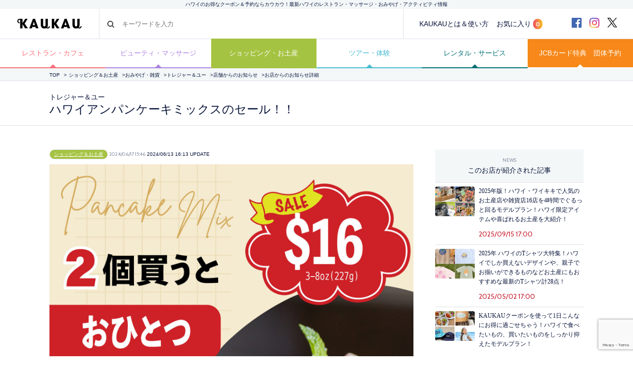

--- FILE ---
content_type: text/html; charset=UTF-8
request_url: https://www.kaukauhawaii.com/storenews_detail/?store_id=2541&detail_id=135847&doing_wp_cron=1721238288.2159469127655029296875
body_size: 29253
content:
<!doctype html>
<!--[if lt IE 7]><html dir="ltr" lang="ja" prefix="og: https://ogp.me/ns#" class="no-js lt-ie9 lt-ie8 lt-ie7"><![endif]-->
<!--[if (IE 7)&!(IEMobile)]><html dir="ltr" lang="ja" prefix="og: https://ogp.me/ns#" class="no-js lt-ie9 lt-ie8"><![endif]-->
<!--[if (IE 8)&!(IEMobile)]><html dir="ltr" lang="ja" prefix="og: https://ogp.me/ns#" class="no-js lt-ie9"><![endif]-->
<!--[if gt IE 8]><!--> <html dir="ltr" lang="ja" prefix="og: https://ogp.me/ns#" class="no-js"><!--<![endif]-->
  <head>
    <!-- Google Tag Manager -->
<script>(function(w,d,s,l,i){w[l]=w[l]||[];w[l].push({'gtm.start':
new Date().getTime(),event:'gtm.js'});var f=d.getElementsByTagName(s)[0],
j=d.createElement(s),dl=l!='dataLayer'?'&l='+l:'';j.async=true;j.src=
'https://www.googletagmanager.com/gtm.js?id='+i+dl;f.parentNode.insertBefore(j,f);
})(window,document,'script','dataLayer','GTM-MGCLRG6');</script>
<!-- End Google Tag Manager -->
    <meta charset="utf-8">
    <meta name="google-site-verification" content="-T10b-j4GqJ2Py7nBgU252149y0A2EnhoaB-DNT05jI" />
    <meta http-equiv="X-UA-Compatible" content="IE=edge">
    
    <meta name="HandheldFriendly" content="True">
    <meta name="MobileOptimized" content="320">
    <meta name="viewport" content="width=device-width, initial-scale=1, maximum-scale=1, user-scalable=no">
    <link rel="apple-touch-icon" href="https://www.kaukauhawaii.com/wp-content/themes/kaukau/favicon.png">
    <link rel="icon" href="https://www.kaukauhawaii.com/wp-content/themes/kaukau/favicon.png">
<!--[if IE]>
	<link rel="shortcut icon" href="https://www.kaukauhawaii.com/wp-content/themes/kaukau/favicon.png">
<![endif]-->
    <meta name="msapplication-TileColor" content="#061238">
    <meta name="msapplication-TileImage" content="https://www.kaukauhawaii.com/wp-content/themes/kaukau/library/images/win8-tile-icon.png">
    <meta name="theme-color" content="#061238">
    <link rel="pingback" href="https://www.kaukauhawaii.com/xmlrpc.php">
	<style>img:is([sizes="auto" i], [sizes^="auto," i]) { contain-intrinsic-size: 3000px 1500px }</style>
	
		<!-- All in One SEO 4.8.3.2 - aioseo.com -->
		<title>お店からのお知らせ詳細 - KAUKAU | ハワイのお得なクーポン＆予約ならカウカウ</title>
	<meta name="robots" content="max-image-preview:large" />
	<link rel="canonical" href="https://www.kaukauhawaii.com/storenews_detail/" />
	<meta name="generator" content="All in One SEO (AIOSEO) 4.8.3.2" />

		<!-- Google tag (gtag.js) -->
<script async src="https://www.googletagmanager.com/gtag/js?id=G-ZYGTL23LDY"></script>
<script>
  window.dataLayer = window.dataLayer || [];
  function gtag(){dataLayer.push(arguments);}
  gtag('js', new Date());

  gtag('config', 'G-ZYGTL23LDY');
</script>
		<meta property="og:locale" content="ja_JP" />
		<meta property="og:site_name" content="KAUKAU | ハワイのお得なクーポン＆予約ならカウカウ - ハワイのクーポン数NO.1「KAUKAU」！オンライン予約無料・レストラン・マッサージ・ショッピング・オプショナルツアーなど最新ハワイ情報" />
		<meta property="og:type" content="article" />
		<meta property="og:title" content="お店からのお知らせ詳細 - KAUKAU | ハワイのお得なクーポン＆予約ならカウカウ" />
		<meta property="og:url" content="https://www.kaukauhawaii.com/storenews_detail/" />
		<meta property="article:published_time" content="2019-09-12T14:35:55+00:00" />
		<meta property="article:modified_time" content="2023-08-12T01:49:48+00:00" />
		<meta name="twitter:card" content="summary_large_image" />
		<meta name="twitter:title" content="お店からのお知らせ詳細 - KAUKAU | ハワイのお得なクーポン＆予約ならカウカウ" />
		<script type="application/ld+json" class="aioseo-schema">
			{"@context":"https:\/\/schema.org","@graph":[{"@type":"BreadcrumbList","@id":"https:\/\/www.kaukauhawaii.com\/storenews_detail\/#breadcrumblist","itemListElement":[{"@type":"ListItem","@id":"https:\/\/www.kaukauhawaii.com#listItem","position":1,"name":"\u5bb6","item":"https:\/\/www.kaukauhawaii.com","nextItem":{"@type":"ListItem","@id":"https:\/\/www.kaukauhawaii.com\/storenews_detail\/#listItem","name":"\u304a\u5e97\u304b\u3089\u306e\u304a\u77e5\u3089\u305b\u8a73\u7d30"}},{"@type":"ListItem","@id":"https:\/\/www.kaukauhawaii.com\/storenews_detail\/#listItem","position":2,"name":"\u304a\u5e97\u304b\u3089\u306e\u304a\u77e5\u3089\u305b\u8a73\u7d30","previousItem":{"@type":"ListItem","@id":"https:\/\/www.kaukauhawaii.com#listItem","name":"\u5bb6"}}]},{"@type":"Organization","@id":"https:\/\/www.kaukauhawaii.com\/#organization","name":"KAUKAU | \u30cf\u30ef\u30a4\u306e\u304a\u5f97\u306a\u30af\u30fc\u30dd\u30f3\uff06\u4e88\u7d04\u306a\u3089\u30ab\u30a6\u30ab\u30a6","description":"\u30cf\u30ef\u30a4\u306e\u30af\u30fc\u30dd\u30f3\u6570NO.1\u300cKAUKAU\u300d\uff01\u30aa\u30f3\u30e9\u30a4\u30f3\u4e88\u7d04\u7121\u6599\u30fb\u30ec\u30b9\u30c8\u30e9\u30f3\u30fb\u30de\u30c3\u30b5\u30fc\u30b8\u30fb\u30b7\u30e7\u30c3\u30d4\u30f3\u30b0\u30fb\u30aa\u30d7\u30b7\u30e7\u30ca\u30eb\u30c4\u30a2\u30fc\u306a\u3069\u6700\u65b0\u30cf\u30ef\u30a4\u60c5\u5831","url":"https:\/\/www.kaukauhawaii.com\/"},{"@type":"WebPage","@id":"https:\/\/www.kaukauhawaii.com\/storenews_detail\/#webpage","url":"https:\/\/www.kaukauhawaii.com\/storenews_detail\/","name":"\u304a\u5e97\u304b\u3089\u306e\u304a\u77e5\u3089\u305b\u8a73\u7d30 - KAUKAU | \u30cf\u30ef\u30a4\u306e\u304a\u5f97\u306a\u30af\u30fc\u30dd\u30f3\uff06\u4e88\u7d04\u306a\u3089\u30ab\u30a6\u30ab\u30a6","inLanguage":"ja","isPartOf":{"@id":"https:\/\/www.kaukauhawaii.com\/#website"},"breadcrumb":{"@id":"https:\/\/www.kaukauhawaii.com\/storenews_detail\/#breadcrumblist"},"datePublished":"2019-09-12T04:35:55-10:00","dateModified":"2023-08-11T15:49:48-10:00"},{"@type":"WebSite","@id":"https:\/\/www.kaukauhawaii.com\/#website","url":"https:\/\/www.kaukauhawaii.com\/","name":"KAUKAU | \u30cf\u30ef\u30a4\u306e\u304a\u5f97\u306a\u30af\u30fc\u30dd\u30f3\uff06\u4e88\u7d04\u306a\u3089\u30ab\u30a6\u30ab\u30a6","description":"\u30cf\u30ef\u30a4\u306e\u30af\u30fc\u30dd\u30f3\u6570NO.1\u300cKAUKAU\u300d\uff01\u30aa\u30f3\u30e9\u30a4\u30f3\u4e88\u7d04\u7121\u6599\u30fb\u30ec\u30b9\u30c8\u30e9\u30f3\u30fb\u30de\u30c3\u30b5\u30fc\u30b8\u30fb\u30b7\u30e7\u30c3\u30d4\u30f3\u30b0\u30fb\u30aa\u30d7\u30b7\u30e7\u30ca\u30eb\u30c4\u30a2\u30fc\u306a\u3069\u6700\u65b0\u30cf\u30ef\u30a4\u60c5\u5831","inLanguage":"ja","publisher":{"@id":"https:\/\/www.kaukauhawaii.com\/#organization"}}]}
		</script>
		<!-- All in One SEO -->

<script type="text/javascript">
/* <![CDATA[ */
window._wpemojiSettings = {"baseUrl":"https:\/\/s.w.org\/images\/core\/emoji\/15.1.0\/72x72\/","ext":".png","svgUrl":"https:\/\/s.w.org\/images\/core\/emoji\/15.1.0\/svg\/","svgExt":".svg","source":{"concatemoji":"https:\/\/www.kaukauhawaii.com\/wp-includes\/js\/wp-emoji-release.min.js?ver=6.8.1"}};
/*! This file is auto-generated */
!function(i,n){var o,s,e;function c(e){try{var t={supportTests:e,timestamp:(new Date).valueOf()};sessionStorage.setItem(o,JSON.stringify(t))}catch(e){}}function p(e,t,n){e.clearRect(0,0,e.canvas.width,e.canvas.height),e.fillText(t,0,0);var t=new Uint32Array(e.getImageData(0,0,e.canvas.width,e.canvas.height).data),r=(e.clearRect(0,0,e.canvas.width,e.canvas.height),e.fillText(n,0,0),new Uint32Array(e.getImageData(0,0,e.canvas.width,e.canvas.height).data));return t.every(function(e,t){return e===r[t]})}function u(e,t,n){switch(t){case"flag":return n(e,"\ud83c\udff3\ufe0f\u200d\u26a7\ufe0f","\ud83c\udff3\ufe0f\u200b\u26a7\ufe0f")?!1:!n(e,"\ud83c\uddfa\ud83c\uddf3","\ud83c\uddfa\u200b\ud83c\uddf3")&&!n(e,"\ud83c\udff4\udb40\udc67\udb40\udc62\udb40\udc65\udb40\udc6e\udb40\udc67\udb40\udc7f","\ud83c\udff4\u200b\udb40\udc67\u200b\udb40\udc62\u200b\udb40\udc65\u200b\udb40\udc6e\u200b\udb40\udc67\u200b\udb40\udc7f");case"emoji":return!n(e,"\ud83d\udc26\u200d\ud83d\udd25","\ud83d\udc26\u200b\ud83d\udd25")}return!1}function f(e,t,n){var r="undefined"!=typeof WorkerGlobalScope&&self instanceof WorkerGlobalScope?new OffscreenCanvas(300,150):i.createElement("canvas"),a=r.getContext("2d",{willReadFrequently:!0}),o=(a.textBaseline="top",a.font="600 32px Arial",{});return e.forEach(function(e){o[e]=t(a,e,n)}),o}function t(e){var t=i.createElement("script");t.src=e,t.defer=!0,i.head.appendChild(t)}"undefined"!=typeof Promise&&(o="wpEmojiSettingsSupports",s=["flag","emoji"],n.supports={everything:!0,everythingExceptFlag:!0},e=new Promise(function(e){i.addEventListener("DOMContentLoaded",e,{once:!0})}),new Promise(function(t){var n=function(){try{var e=JSON.parse(sessionStorage.getItem(o));if("object"==typeof e&&"number"==typeof e.timestamp&&(new Date).valueOf()<e.timestamp+604800&&"object"==typeof e.supportTests)return e.supportTests}catch(e){}return null}();if(!n){if("undefined"!=typeof Worker&&"undefined"!=typeof OffscreenCanvas&&"undefined"!=typeof URL&&URL.createObjectURL&&"undefined"!=typeof Blob)try{var e="postMessage("+f.toString()+"("+[JSON.stringify(s),u.toString(),p.toString()].join(",")+"));",r=new Blob([e],{type:"text/javascript"}),a=new Worker(URL.createObjectURL(r),{name:"wpTestEmojiSupports"});return void(a.onmessage=function(e){c(n=e.data),a.terminate(),t(n)})}catch(e){}c(n=f(s,u,p))}t(n)}).then(function(e){for(var t in e)n.supports[t]=e[t],n.supports.everything=n.supports.everything&&n.supports[t],"flag"!==t&&(n.supports.everythingExceptFlag=n.supports.everythingExceptFlag&&n.supports[t]);n.supports.everythingExceptFlag=n.supports.everythingExceptFlag&&!n.supports.flag,n.DOMReady=!1,n.readyCallback=function(){n.DOMReady=!0}}).then(function(){return e}).then(function(){var e;n.supports.everything||(n.readyCallback(),(e=n.source||{}).concatemoji?t(e.concatemoji):e.wpemoji&&e.twemoji&&(t(e.twemoji),t(e.wpemoji)))}))}((window,document),window._wpemojiSettings);
/* ]]> */
</script>
<link rel='stylesheet' id='wpfp-css' href='https://www.kaukauhawaii.com/wp-content/plugins/wp-favorite-posts/wpfp.css' type='text/css' />
<style id='wp-emoji-styles-inline-css' type='text/css'>

	img.wp-smiley, img.emoji {
		display: inline !important;
		border: none !important;
		box-shadow: none !important;
		height: 1em !important;
		width: 1em !important;
		margin: 0 0.07em !important;
		vertical-align: -0.1em !important;
		background: none !important;
		padding: 0 !important;
	}
</style>
<style id='classic-theme-styles-inline-css' type='text/css'>
/*! This file is auto-generated */
.wp-block-button__link{color:#fff;background-color:#32373c;border-radius:9999px;box-shadow:none;text-decoration:none;padding:calc(.667em + 2px) calc(1.333em + 2px);font-size:1.125em}.wp-block-file__button{background:#32373c;color:#fff;text-decoration:none}
</style>
<style id='global-styles-inline-css' type='text/css'>
:root{--wp--preset--aspect-ratio--square: 1;--wp--preset--aspect-ratio--4-3: 4/3;--wp--preset--aspect-ratio--3-4: 3/4;--wp--preset--aspect-ratio--3-2: 3/2;--wp--preset--aspect-ratio--2-3: 2/3;--wp--preset--aspect-ratio--16-9: 16/9;--wp--preset--aspect-ratio--9-16: 9/16;--wp--preset--color--black: #000000;--wp--preset--color--cyan-bluish-gray: #abb8c3;--wp--preset--color--white: #ffffff;--wp--preset--color--pale-pink: #f78da7;--wp--preset--color--vivid-red: #cf2e2e;--wp--preset--color--luminous-vivid-orange: #ff6900;--wp--preset--color--luminous-vivid-amber: #fcb900;--wp--preset--color--light-green-cyan: #7bdcb5;--wp--preset--color--vivid-green-cyan: #00d084;--wp--preset--color--pale-cyan-blue: #8ed1fc;--wp--preset--color--vivid-cyan-blue: #0693e3;--wp--preset--color--vivid-purple: #9b51e0;--wp--preset--gradient--vivid-cyan-blue-to-vivid-purple: linear-gradient(135deg,rgba(6,147,227,1) 0%,rgb(155,81,224) 100%);--wp--preset--gradient--light-green-cyan-to-vivid-green-cyan: linear-gradient(135deg,rgb(122,220,180) 0%,rgb(0,208,130) 100%);--wp--preset--gradient--luminous-vivid-amber-to-luminous-vivid-orange: linear-gradient(135deg,rgba(252,185,0,1) 0%,rgba(255,105,0,1) 100%);--wp--preset--gradient--luminous-vivid-orange-to-vivid-red: linear-gradient(135deg,rgba(255,105,0,1) 0%,rgb(207,46,46) 100%);--wp--preset--gradient--very-light-gray-to-cyan-bluish-gray: linear-gradient(135deg,rgb(238,238,238) 0%,rgb(169,184,195) 100%);--wp--preset--gradient--cool-to-warm-spectrum: linear-gradient(135deg,rgb(74,234,220) 0%,rgb(151,120,209) 20%,rgb(207,42,186) 40%,rgb(238,44,130) 60%,rgb(251,105,98) 80%,rgb(254,248,76) 100%);--wp--preset--gradient--blush-light-purple: linear-gradient(135deg,rgb(255,206,236) 0%,rgb(152,150,240) 100%);--wp--preset--gradient--blush-bordeaux: linear-gradient(135deg,rgb(254,205,165) 0%,rgb(254,45,45) 50%,rgb(107,0,62) 100%);--wp--preset--gradient--luminous-dusk: linear-gradient(135deg,rgb(255,203,112) 0%,rgb(199,81,192) 50%,rgb(65,88,208) 100%);--wp--preset--gradient--pale-ocean: linear-gradient(135deg,rgb(255,245,203) 0%,rgb(182,227,212) 50%,rgb(51,167,181) 100%);--wp--preset--gradient--electric-grass: linear-gradient(135deg,rgb(202,248,128) 0%,rgb(113,206,126) 100%);--wp--preset--gradient--midnight: linear-gradient(135deg,rgb(2,3,129) 0%,rgb(40,116,252) 100%);--wp--preset--font-size--small: 13px;--wp--preset--font-size--medium: 20px;--wp--preset--font-size--large: 36px;--wp--preset--font-size--x-large: 42px;--wp--preset--spacing--20: 0.44rem;--wp--preset--spacing--30: 0.67rem;--wp--preset--spacing--40: 1rem;--wp--preset--spacing--50: 1.5rem;--wp--preset--spacing--60: 2.25rem;--wp--preset--spacing--70: 3.38rem;--wp--preset--spacing--80: 5.06rem;--wp--preset--shadow--natural: 6px 6px 9px rgba(0, 0, 0, 0.2);--wp--preset--shadow--deep: 12px 12px 50px rgba(0, 0, 0, 0.4);--wp--preset--shadow--sharp: 6px 6px 0px rgba(0, 0, 0, 0.2);--wp--preset--shadow--outlined: 6px 6px 0px -3px rgba(255, 255, 255, 1), 6px 6px rgba(0, 0, 0, 1);--wp--preset--shadow--crisp: 6px 6px 0px rgba(0, 0, 0, 1);}:where(.is-layout-flex){gap: 0.5em;}:where(.is-layout-grid){gap: 0.5em;}body .is-layout-flex{display: flex;}.is-layout-flex{flex-wrap: wrap;align-items: center;}.is-layout-flex > :is(*, div){margin: 0;}body .is-layout-grid{display: grid;}.is-layout-grid > :is(*, div){margin: 0;}:where(.wp-block-columns.is-layout-flex){gap: 2em;}:where(.wp-block-columns.is-layout-grid){gap: 2em;}:where(.wp-block-post-template.is-layout-flex){gap: 1.25em;}:where(.wp-block-post-template.is-layout-grid){gap: 1.25em;}.has-black-color{color: var(--wp--preset--color--black) !important;}.has-cyan-bluish-gray-color{color: var(--wp--preset--color--cyan-bluish-gray) !important;}.has-white-color{color: var(--wp--preset--color--white) !important;}.has-pale-pink-color{color: var(--wp--preset--color--pale-pink) !important;}.has-vivid-red-color{color: var(--wp--preset--color--vivid-red) !important;}.has-luminous-vivid-orange-color{color: var(--wp--preset--color--luminous-vivid-orange) !important;}.has-luminous-vivid-amber-color{color: var(--wp--preset--color--luminous-vivid-amber) !important;}.has-light-green-cyan-color{color: var(--wp--preset--color--light-green-cyan) !important;}.has-vivid-green-cyan-color{color: var(--wp--preset--color--vivid-green-cyan) !important;}.has-pale-cyan-blue-color{color: var(--wp--preset--color--pale-cyan-blue) !important;}.has-vivid-cyan-blue-color{color: var(--wp--preset--color--vivid-cyan-blue) !important;}.has-vivid-purple-color{color: var(--wp--preset--color--vivid-purple) !important;}.has-black-background-color{background-color: var(--wp--preset--color--black) !important;}.has-cyan-bluish-gray-background-color{background-color: var(--wp--preset--color--cyan-bluish-gray) !important;}.has-white-background-color{background-color: var(--wp--preset--color--white) !important;}.has-pale-pink-background-color{background-color: var(--wp--preset--color--pale-pink) !important;}.has-vivid-red-background-color{background-color: var(--wp--preset--color--vivid-red) !important;}.has-luminous-vivid-orange-background-color{background-color: var(--wp--preset--color--luminous-vivid-orange) !important;}.has-luminous-vivid-amber-background-color{background-color: var(--wp--preset--color--luminous-vivid-amber) !important;}.has-light-green-cyan-background-color{background-color: var(--wp--preset--color--light-green-cyan) !important;}.has-vivid-green-cyan-background-color{background-color: var(--wp--preset--color--vivid-green-cyan) !important;}.has-pale-cyan-blue-background-color{background-color: var(--wp--preset--color--pale-cyan-blue) !important;}.has-vivid-cyan-blue-background-color{background-color: var(--wp--preset--color--vivid-cyan-blue) !important;}.has-vivid-purple-background-color{background-color: var(--wp--preset--color--vivid-purple) !important;}.has-black-border-color{border-color: var(--wp--preset--color--black) !important;}.has-cyan-bluish-gray-border-color{border-color: var(--wp--preset--color--cyan-bluish-gray) !important;}.has-white-border-color{border-color: var(--wp--preset--color--white) !important;}.has-pale-pink-border-color{border-color: var(--wp--preset--color--pale-pink) !important;}.has-vivid-red-border-color{border-color: var(--wp--preset--color--vivid-red) !important;}.has-luminous-vivid-orange-border-color{border-color: var(--wp--preset--color--luminous-vivid-orange) !important;}.has-luminous-vivid-amber-border-color{border-color: var(--wp--preset--color--luminous-vivid-amber) !important;}.has-light-green-cyan-border-color{border-color: var(--wp--preset--color--light-green-cyan) !important;}.has-vivid-green-cyan-border-color{border-color: var(--wp--preset--color--vivid-green-cyan) !important;}.has-pale-cyan-blue-border-color{border-color: var(--wp--preset--color--pale-cyan-blue) !important;}.has-vivid-cyan-blue-border-color{border-color: var(--wp--preset--color--vivid-cyan-blue) !important;}.has-vivid-purple-border-color{border-color: var(--wp--preset--color--vivid-purple) !important;}.has-vivid-cyan-blue-to-vivid-purple-gradient-background{background: var(--wp--preset--gradient--vivid-cyan-blue-to-vivid-purple) !important;}.has-light-green-cyan-to-vivid-green-cyan-gradient-background{background: var(--wp--preset--gradient--light-green-cyan-to-vivid-green-cyan) !important;}.has-luminous-vivid-amber-to-luminous-vivid-orange-gradient-background{background: var(--wp--preset--gradient--luminous-vivid-amber-to-luminous-vivid-orange) !important;}.has-luminous-vivid-orange-to-vivid-red-gradient-background{background: var(--wp--preset--gradient--luminous-vivid-orange-to-vivid-red) !important;}.has-very-light-gray-to-cyan-bluish-gray-gradient-background{background: var(--wp--preset--gradient--very-light-gray-to-cyan-bluish-gray) !important;}.has-cool-to-warm-spectrum-gradient-background{background: var(--wp--preset--gradient--cool-to-warm-spectrum) !important;}.has-blush-light-purple-gradient-background{background: var(--wp--preset--gradient--blush-light-purple) !important;}.has-blush-bordeaux-gradient-background{background: var(--wp--preset--gradient--blush-bordeaux) !important;}.has-luminous-dusk-gradient-background{background: var(--wp--preset--gradient--luminous-dusk) !important;}.has-pale-ocean-gradient-background{background: var(--wp--preset--gradient--pale-ocean) !important;}.has-electric-grass-gradient-background{background: var(--wp--preset--gradient--electric-grass) !important;}.has-midnight-gradient-background{background: var(--wp--preset--gradient--midnight) !important;}.has-small-font-size{font-size: var(--wp--preset--font-size--small) !important;}.has-medium-font-size{font-size: var(--wp--preset--font-size--medium) !important;}.has-large-font-size{font-size: var(--wp--preset--font-size--large) !important;}.has-x-large-font-size{font-size: var(--wp--preset--font-size--x-large) !important;}
:where(.wp-block-post-template.is-layout-flex){gap: 1.25em;}:where(.wp-block-post-template.is-layout-grid){gap: 1.25em;}
:where(.wp-block-columns.is-layout-flex){gap: 2em;}:where(.wp-block-columns.is-layout-grid){gap: 2em;}
:root :where(.wp-block-pullquote){font-size: 1.5em;line-height: 1.6;}
</style>
<link rel='stylesheet' id='contact-form-7-confirm-css' href='https://www.kaukauhawaii.com/wp-content/plugins/contact-form-7-add-confirm/includes/css/styles.css?ver=5.1-2024' type='text/css' media='all' />
<link rel='stylesheet' id='pz-linkcard-css-css' href='//www.kaukauhawaii.com/wp-content/uploads/sites/1/pz-linkcard/style/style.min.css?ver=2.5.6.4.2' type='text/css' media='all' />
<link rel='stylesheet' id='wp-pagenavi-css' href='https://www.kaukauhawaii.com/wp-content/plugins/wp-pagenavi/pagenavi-css.css?ver=2.70' type='text/css' media='all' />
<link rel='stylesheet' id='bones-stylesheet-css' href='https://www.kaukauhawaii.com/wp-content/themes/kaukau/library/css/style.css?ver=6.8.1' type='text/css' media='all' />
<!--[if lt IE 9]>
<link rel='stylesheet' id='bones-ie-only-css' href='https://www.kaukauhawaii.com/wp-content/themes/kaukau/library/css/ie.css?ver=6.8.1' type='text/css' media='all' />
<![endif]-->
<script type="text/javascript" src="https://www.kaukauhawaii.com/wp-includes/js/jquery/jquery.min.js?ver=3.7.1" id="jquery-core-js"></script>
<script type="text/javascript" src="https://www.kaukauhawaii.com/wp-includes/js/jquery/jquery-migrate.min.js?ver=3.4.1" id="jquery-migrate-js"></script>
<script type="text/javascript" src="https://www.kaukauhawaii.com/wp-content/themes/kaukau/library/js/libs/modernizr.custom.min.js?ver=2.5.3" id="bones-modernizr-js"></script>
<script type="text/javascript" src="https://www.kaukauhawaii.com/wp-content/plugins/wp-favorite-posts/script.js?ver=1.6.8" id="wp-favorite-posts-js"></script>
<link rel="https://api.w.org/" href="https://www.kaukauhawaii.com/wp-json/" /><link rel="alternate" title="JSON" type="application/json" href="https://www.kaukauhawaii.com/wp-json/wp/v2/pages/107014" /><link rel='shortlink' href='https://www.kaukauhawaii.com/?p=107014' />
<link rel="alternate" title="oEmbed (JSON)" type="application/json+oembed" href="https://www.kaukauhawaii.com/wp-json/oembed/1.0/embed?url=https%3A%2F%2Fwww.kaukauhawaii.com%2Fstorenews_detail%2F" />
<link rel="alternate" title="oEmbed (XML)" type="text/xml+oembed" href="https://www.kaukauhawaii.com/wp-json/oembed/1.0/embed?url=https%3A%2F%2Fwww.kaukauhawaii.com%2Fstorenews_detail%2F&#038;format=xml" />
<!-- BEGIN: WP Social Bookmarking Light -->
<script>(function(d, s, id) {
  var js, fjs = d.getElementsByTagName(s)[0];
  if (d.getElementById(id)) return;
  js = d.createElement(s); js.id = id;
  js.src = "//connect.facebook.net/ja_JP/sdk.js#xfbml=1&version=v2.0";
  fjs.parentNode.insertBefore(js, fjs);
}(document, 'script', 'facebook-jssdk'));</script>
<style type="text/css">
.wp_social_bookmarking_light{
    border: 0 !important;
    padding: 10px 0 0 !important;
    margin: 0 !important;
}
.wp_social_bookmarking_light div{
    display:inline-block;
    border: 0 !important;
    padding: 0 !important;
    margin: 0 5px 0px 0 !important;
    min-height: 30px !important;
    line-height: 18px !important;
    text-indent: 0 !important;
    vertical-align: top;
}
.wp_social_bookmarking_light img{
    border: 0 !important;
    padding: 0;
    margin: 0;
    vertical-align: top !important;
}
.wp_social_bookmarking_light_clear{
    clear: both !important;
}
#fb-root{
    display: none;
}
.wp_social_bookmarking_light div.wsbl_line{
  display:block;
}
.store-action-button .wp_social_bookmarking_light div.wsbl_line,
.col-editornews  .wp_social_bookmarking_light div.wsbl_line{
  display:inline-block;
}
.wp_social_bookmarking_light div.wsbl_twitter{
    width: 80px;
}
.wsbl_facebook_like iframe{
    max-width: none !important;
}</style>
<!-- END: WP Social Bookmarking Light -->
    <link rel="stylesheet" href="https://www.kaukauhawaii.com/wp-content/themes/kaukau/dist/css/style.css?v=1766407961" media="all">

    <!-- Google Tag Manager -->
<!-- Deleted by t.miyawaki(2023.09.08) -->
<!-- End Google Tag Manager -->
	    <link rel="stylesheet" type="text/css" href="//cdn.jsdelivr.net/npm/slick-carousel@1.8.1/slick/slick.css"/>
  </head>
  <body itemscope itemtype="https://schema.org/WebPage">
    <!-- Google Tag Manager (noscript) -->
<noscript><iframe src="https://www.googletagmanager.com/ns.html?id=GTM-MGCLRG6"
height="0" width="0" style="display:none;visibility:hidden"></iframe></noscript>
<!-- End Google Tag Manager (noscript) -->
    <!-- Google Tag Manager (noscript) -->
<!-- Deleted by t.miyawaki(2023.09.08) -->
<!-- End Google Tag Manager (noscript) -->
	    <script src="https://www.kaukauhawaii.com/wp-content/themes/kaukau/dist/js/jquery-3.4.1.min.js"></script>
    <script type="text/javascript" src="//cdn.jsdelivr.net/npm/slick-carousel@1.8.1/slick/slick.min.js"></script>
    <script src="https://www.kaukauhawaii.com/wp-content/themes/kaukau/dist/js/bxslider.min.js"></script>
    <script>
//      $(function() {
//        $('.slider').bxSlider();
//      });
    </script>
    <script>

    var jsMultiSlidersObj = [];
    $(function () {
      $(document).ready(function(){
        // メインビジュアル
        if($('.c-main-slider li').length > 1) // 2個以上
          $('.c-main-slider').bxSlider({
            arrows: true,
            minSlides: 3,
            maxSlides: 3,
            auto: false,
            infiniteLoop: true,
            pagerCustom: '.c-main-slider-thumb',
            speed: 1000,
            autoplaySpeed: 10000,
            controls: false,
            infinite:true,
            onSlideBefore: function (currentSlideNumber, totalSlideQty, currentSlideHtmlObject) {
              $('.c-main-slider .active').removeClass('active');
              $('.c-main-slider__item').eq(currentSlideHtmlObject + 3).addClass('active');
            },
            onSliderLoad: function () {
              $('.c-main-slider__item').eq(3).addClass('active');
            },
          });
        else
          $('.c-main-slider .c-main-slider__item').addClass('active');

        //3つ並び
        $('.js-multi-slider').each(function(i,obj) {
          var thisObj = $(this),
          sliderParentObj = $(this).parents('.c-multi-slider'),
          sliderClass = "js-slider-"+i,
          slideLength = thisObj.find('.c-multi-slider__item').length,
          indexAdd = (slideLength < 5) ? 0 : 1,
          defaultOpt = {
            arrows: true,
            infiniteLoop: true,
            touchEnabled: false,
            auto: false,
            speed: 1000,
            pause: 10000,
            autoplaySpeed: 10000,
            controls: true,
            onSlideBefore: function (currentSlideNumber, totalSlideQty, currentSlideHtmlObject) {
              sliderParentObj.find('.active').removeClass('active');
              thisObj.find('.c-multi-slider__item').eq(currentSlideHtmlObject + indexAdd).addClass('active');
            },
            onSliderLoad: function () {
              sliderParentObj.find('.bx-pager').insertBefore('.' + sliderClass + ' .bx-controls-direction .bx-next');
              thisObj.find('.c-multi-slider__item').eq(indexAdd).addClass('active');
            }
          };
          sliderParentObj.addClass(sliderClass);
          // スライダー3つ未満はループオフ
          if( slideLength < 5 )
            defaultOpt['infiniteLoop'] = false,
            defaultOpt['auto'] = false;
          thisObj.bxSlider(defaultOpt);
          jsMultiSlidersObj[i] = thisObj;
        });

        //5つ並び
        var slider5 = $('.js-multi5-slider');
        slider5.slick({
          swipe: true,
          centerMode: true,
          centerPadding: '60px',
          slidesToShow: 5,
          autoplay: true,
          autoplaySpeed: 10000,
          dots: true,
          arrows: true,
          //dotsClass: "bx-pager-link",
          appendArrows: ".js-multi5-slider-nav",
          appendDots: ".js-multi5-slider-nav",
          responsive: [
            {
              breakpoint: 1600,
              settings: {
                centerMode: true,
                centerPadding: '100px',
                slidesToShow: 3,
              }
            },
            {
              breakpoint: 768,
              settings: {
                centerMode: true,
                centerPadding: '80px',
                slidesToShow: 1,
              }
            },
          ]
        });

        //1つ並び
        $('.js-slider').each(function() {
          var thisObj = $(this);
          if(thisObj.find("li").length <= 1) return false;
          thisObj.bxSlider({
            auto: false,
            pause: 3500,
            slideMargin: 20,
            infiniteLoop: true,
            speed: 1000,
            controls: true
          });
        });
      });
    });
    //$(document).on('mousedown','.bx-viewport a',function(){
    //  var $this = $(this),
    //      myHref = $this.attr('href'),
    //      myTarget = $this.attr('target');
    //  if(myTarget === '_blank'){
    //    window.open(myHref);
    //  }else{
    //    window.location.href = myHref;
    //  }
    //});
    </script>

    <script>
    $(function () {
      $('select').on('change', function() {
        $(this).css('color', '#061238');
      });
    });
    </script>

    <header id="header" class="l-header" role="banner" itemscope itemtype="https://schema.org/WPHeader">
      <div class="c-header-description">ハワイのお得なクーポン＆予約ならカウカウ！最新ハワイのレストラン・マッサージ・おみやげ・アクティビティ情報</div>
      <div class="l-unit-header">


                  <div class="c-header-logo"><a href="/"><img src="https://www.kaukauhawaii.com/wp-content/themes/kaukau/dist/img/common/logo.svg"></a></div>
        


        <div class="c-header-search">
          <label>
            <form method="GET" action="/" class="c-search-form">
              <svg class="ico-search pc-only"><use xlink:href="https://www.kaukauhawaii.com/wp-content/themes/kaukau/dist/img/sprite.svg#search" /></svg>
              <input type="search" name="s" placeholder="キーワードを入力">
            </form>
          </label>
          <div class="c-header-search__btn sp-only">
            <svg class="ico-search"><use xlink:href="https://www.kaukauhawaii.com/wp-content/themes/kaukau/dist/img/sprite.svg#search"></use></svg>
          </div>
        </div>
        <div class="c-header-menu pc-only">
          <ul class="c-header-menu-list">
            <li class="c-header-menu-list__item"><a href="https://www.kaukauhawaii.com/aboutkaukau/">KAUKAUとは＆使い方</a></li>
            <li class="c-header-menu-list__item"><a href="/favorite">お気に入り<span class="favorite-count">0</span></a></li>
          </ul>
          <ul class="c-header-menu-sns">
            <li class="c-header-menu-sns__item">
              <a href="https://www.facebook.com/KauKauWeb/" target="_blank">
                <img src="https://www.kaukauhawaii.com/wp-content/themes/kaukau/dist/img/common/sns-facebook.svg" alt="facebook">
              </a>
            </li>
            <li class="c-header-menu-sns__item">
              <a href="https://www.instagram.com/kaukau_hawaii/" target="_blank">
                <img src="https://www.kaukauhawaii.com/wp-content/themes/kaukau/dist/img/common/sns-insta.svg" alt="insta">
              </a>
            </li>
            <li class="c-header-menu-sns__item">
              <a href="https://twitter.com/kaukauhawaii" target="_blank">
                <img src="https://www.kaukauhawaii.com/wp-content/themes/kaukau/dist/img/common/sns-x.svg" alt="x">
              </a>
            </li>
          </ul>
        </div>
      </div><!-- /.l-header-unit -->
      <nav class="c-gnav">
        <ul class="c-gnav-list">
          <li class="c-gnav-list__item pnk">
            <a href="" class="c-pull-btn">レストラン・<br class="sp">カフェ</a>
            <div class="c-pull-item c-pull-item--left">
              <div class="c-pull-head">
                <a href="https://www.kaukauhawaii.com/restaurant/">
                  レストラン&カフェ<span>RESTAURANT & CAFE</span>
                  <div class="c-pull-head-link">
                    カテゴリトップへ
                    <svg class="ico-arw-circle pc-only"><use xlink:href="https://www.kaukauhawaii.com/wp-content/themes/kaukau/dist/img/sprite.svg#arw-circle" /></svg>
                  </div>
                </a>
              </div>
              <dl class="c-pull-search">
                <dt>お店・クーポンを探す</dt>
                <dd>
                  <ul class="c-pull-list">
                    <li class="c-pull-list__item"><a href="https://www.kaukauhawaii.com/stores/restaurant/"><svg class="ico-arw sp-only"><use xlink:href="https://www.kaukauhawaii.com/wp-content/themes/kaukau/dist/img/sprite.svg#arw"></use></svg>すべて<span class="pc-only">のレストラン・カフェ</span></a></li>
                                          <li class="c-pull-list__item">
                        <a href="https://www.kaukauhawaii.com/stores/restaurant/%e3%82%ab%e3%83%95%e3%82%a7%e3%83%bb%e3%82%b9%e3%82%a6%e3%82%a3%e3%83%bc%e3%83%84/">
                          <svg class="ico-arw sp-only"><use xlink:href="https://www.kaukauhawaii.com/wp-content/themes/kaukau/dist/img/sprite.svg#arw"></use></svg>
                          カフェ・スウィーツ                        </a>
                      </li>
                                          <li class="c-pull-list__item">
                        <a href="https://www.kaukauhawaii.com/stores/restaurant/%e5%92%8c%e9%a3%9f%e3%83%bb%e5%b1%85%e9%85%92%e5%b1%8b/">
                          <svg class="ico-arw sp-only"><use xlink:href="https://www.kaukauhawaii.com/wp-content/themes/kaukau/dist/img/sprite.svg#arw"></use></svg>
                          和食                        </a>
                      </li>
                                          <li class="c-pull-list__item">
                        <a href="https://www.kaukauhawaii.com/stores/restaurant/%e3%83%ad%e3%83%bc%e3%82%ab%e3%83%ab%e3%83%95%e3%83%bc%e3%83%89/">
                          <svg class="ico-arw sp-only"><use xlink:href="https://www.kaukauhawaii.com/wp-content/themes/kaukau/dist/img/sprite.svg#arw"></use></svg>
                          ローカルフード                        </a>
                      </li>
                                          <li class="c-pull-list__item">
                        <a href="https://www.kaukauhawaii.com/stores/restaurant/%e3%83%8f%e3%83%b3%e3%83%90%e3%83%bc%e3%82%ac%e3%83%bc/">
                          <svg class="ico-arw sp-only"><use xlink:href="https://www.kaukauhawaii.com/wp-content/themes/kaukau/dist/img/sprite.svg#arw"></use></svg>
                          ハンバーガー                        </a>
                      </li>
                                          <li class="c-pull-list__item">
                        <a href="https://www.kaukauhawaii.com/stores/restaurant/%e3%82%b9%e3%83%86%e3%83%bc%e3%82%ad%e3%83%bb%e3%82%b7%e3%83%bc%e3%83%95%e3%83%bc%e3%83%89/">
                          <svg class="ico-arw sp-only"><use xlink:href="https://www.kaukauhawaii.com/wp-content/themes/kaukau/dist/img/sprite.svg#arw"></use></svg>
                          ステーキ・シーフード                        </a>
                      </li>
                                          <li class="c-pull-list__item">
                        <a href="https://www.kaukauhawaii.com/stores/restaurant/%e3%82%a4%e3%82%bf%e3%83%aa%e3%82%a2%e3%83%b3%e3%83%bb%e3%82%b9%e3%83%91%e3%83%8b%e3%83%83%e3%82%b7%e3%83%a5%e3%83%bb%e3%83%95%e3%83%ac%e3%83%b3%e3%83%81/">
                          <svg class="ico-arw sp-only"><use xlink:href="https://www.kaukauhawaii.com/wp-content/themes/kaukau/dist/img/sprite.svg#arw"></use></svg>
                          イタリアン・多国籍                        </a>
                      </li>
                                          <li class="c-pull-list__item">
                        <a href="https://www.kaukauhawaii.com/stores/restaurant/%e7%84%bc%e8%82%89%e3%83%bb%e9%9f%93%e5%9b%bd%e6%96%99%e7%90%86/">
                          <svg class="ico-arw sp-only"><use xlink:href="https://www.kaukauhawaii.com/wp-content/themes/kaukau/dist/img/sprite.svg#arw"></use></svg>
                          焼肉・韓国料理                        </a>
                      </li>
                                          <li class="c-pull-list__item">
                        <a href="https://www.kaukauhawaii.com/stores/restaurant/%e4%b8%ad%e8%8f%af%e3%83%bb%e3%83%a9%e3%83%bc%e3%83%a1%e3%83%b3/">
                          <svg class="ico-arw sp-only"><use xlink:href="https://www.kaukauhawaii.com/wp-content/themes/kaukau/dist/img/sprite.svg#arw"></use></svg>
                          中華・ラーメン                        </a>
                      </li>
                                          <li class="c-pull-list__item">
                        <a href="https://www.kaukauhawaii.com/stores/restaurant/%e3%82%bf%e3%82%a4%e3%83%bb%e3%83%99%e3%83%88%e3%83%8a%e3%83%a0%e3%83%bb%e3%82%a2%e3%82%b8%e3%82%a2%e6%96%99%e7%90%86/">
                          <svg class="ico-arw sp-only"><use xlink:href="https://www.kaukauhawaii.com/wp-content/themes/kaukau/dist/img/sprite.svg#arw"></use></svg>
                          タイ・ベトナム・アジア料理                        </a>
                      </li>
                                          <li class="c-pull-list__item">
                        <a href="https://www.kaukauhawaii.com/stores/restaurant/%e3%83%a1%e3%82%ad%e3%82%b7%e3%82%ab%e3%83%b3%e3%83%bb%e5%8d%97%e7%b1%b3%e6%96%99%e7%90%86/">
                          <svg class="ico-arw sp-only"><use xlink:href="https://www.kaukauhawaii.com/wp-content/themes/kaukau/dist/img/sprite.svg#arw"></use></svg>
                          メキシカン・南米料理                        </a>
                      </li>
                                          <li class="c-pull-list__item">
                        <a href="https://www.kaukauhawaii.com/stores/restaurant/%e3%83%90%e3%83%bc%e3%83%bb%e3%82%af%e3%83%a9%e3%83%96/">
                          <svg class="ico-arw sp-only"><use xlink:href="https://www.kaukauhawaii.com/wp-content/themes/kaukau/dist/img/sprite.svg#arw"></use></svg>
                          バー・クラブ                        </a>
                      </li>
                                      </ul>
                </dd>
              </dl>
              <dl class="c-pull-newest">
                <dt>最新記事<a href="https://www.kaukauhawaii.com/editornews/category/restaurant-news/">
                  <svg class="ico-arw"><use xlink:href="https://www.kaukauhawaii.com/wp-content/themes/kaukau/dist/img/sprite.svg#arw" /></svg>全て見る</a></dt>
                <dd>
                                    <ul class="c-pull-list pc-only">
                                            <li class="c-pull-list__item"><a href="https://www.kaukauhawaii.com/editornews/category/restaurant-news/special-restaurant-news/">特集</span></a></li>
                                          <li class="c-pull-list__item"><a href="https://www.kaukauhawaii.com/editornews/category/restaurant-news/useful-restaurant-news/">基本情報＆豆知識</span></a></li>
                                          <li class="c-pull-list__item"><a href="https://www.kaukauhawaii.com/editornews/category/restaurant-news/event-restaurant-news/">イベント情報</span></a></li>
                                      </ul>
                  <div class="c-pull-newest-content">
                    
                                          <div class="c-pull-newest-img">
                        <a href="https://www.kaukauhawaii.com/editornews/277888/">
                                                      <img width="200" height="200" src="https://www.kaukauhawaii.com/wp-content/uploads/sites/1/2025/12/Restaurant-200x200.jpg" class="attachment-thumbnail size-thumbnail wp-post-image" alt="" decoding="async" srcset="https://www.kaukauhawaii.com/wp-content/uploads/sites/1/2025/12/Restaurant-200x200.jpg 200w, https://www.kaukauhawaii.com/wp-content/uploads/sites/1/2025/12/Restaurant-400x400.jpg 400w, https://www.kaukauhawaii.com/wp-content/uploads/sites/1/2025/12/Restaurant-768x768.jpg 768w, https://www.kaukauhawaii.com/wp-content/uploads/sites/1/2025/12/Restaurant-500x500.jpg 500w, https://www.kaukauhawaii.com/wp-content/uploads/sites/1/2025/12/Restaurant-125x125.jpg 125w, https://www.kaukauhawaii.com/wp-content/uploads/sites/1/2025/12/Restaurant.jpg 800w" sizes="(max-width: 200px) 100vw, 200px" />                                                  </a>
                      </div>
                      <div class="c-pull-newest-dtl">
                        <p class="c-pull-newest-dtl__text"><a href="https://www.kaukauhawaii.com/editornews/277888/">【2026年最新版】もう迷わない！ハワイの人気レストラン21店で絶対外さない最強オーダー完全ガイド</a></p>
                        <p class="c-pull-newest-dtl__date">2026/01/15 08:00</p>
                      </div>
                                      </div><!-- /.c-pull-newest-content -->
                </dd>
              </dl>
            </div>
          </li>
          <li class="c-gnav-list__item vio">
            <a href="" class="c-pull-btn">ビューティ・<br class="sp">マッサージ</a>
            <div class="c-pull-item">
              <div class="c-pull-head">
                <a href="https://www.kaukauhawaii.com/beauty/">
                  マッサージ・ビューティ<span>BEAUTY / MASSAGE</span>
                  <div class="c-pull-head-link">
                    カテゴリトップへ
                    <svg class="ico-arw-circle pc-only"><use xlink:href="https://www.kaukauhawaii.com/wp-content/themes/kaukau/dist/img/sprite.svg#arw-circle" /></svg>
                  </div>
                </a>
              </div>
              <dl class="c-pull-search">
                <dt>お店・クーポンを探す</dt>
                <dd>
                  <ul class="c-pull-list">
                    <li class="c-pull-list__item"><a href="https://www.kaukauhawaii.com/stores/beauty/"><svg class="ico-arw sp-only"><use xlink:href="https://www.kaukauhawaii.com/wp-content/themes/kaukau/dist/img/sprite.svg#arw"></use></svg>すべて<span class="pc-only">のビューティ・マッサージ</span></a></li>
                                          <li class="c-pull-list__item">
                        <a href="https://www.kaukauhawaii.com/stores/beauty/%e3%83%9e%e3%83%83%e3%82%b5%e3%83%bc%e3%82%b8%e3%83%bb%e3%83%aa%e3%83%a9%e3%82%af%e3%82%bc%e3%83%bc%e3%82%b7%e3%83%a7%e3%83%b3/">
                          <svg class="ico-arw sp-only"><use xlink:href="https://www.kaukauhawaii.com/wp-content/themes/kaukau/dist/img/sprite.svg#arw"></use></svg>
                          マッサージ・リラクゼーション                        </a>
                      </li>
                                          <li class="c-pull-list__item">
                        <a href="https://www.kaukauhawaii.com/stores/beauty/%e5%87%ba%e5%bc%b5%e3%83%9e%e3%83%83%e3%82%b5%e3%83%bc%e3%82%b8/">
                          <svg class="ico-arw sp-only"><use xlink:href="https://www.kaukauhawaii.com/wp-content/themes/kaukau/dist/img/sprite.svg#arw"></use></svg>
                          出張マッサージ                        </a>
                      </li>
                                          <li class="c-pull-list__item">
                        <a href="https://www.kaukauhawaii.com/stores/beauty/%e3%83%9b%e3%83%86%e3%83%ab%e3%82%b9%e3%83%91%e3%83%bb%e3%83%a9%e3%82%b0%e3%82%b8%e3%83%a5%e3%82%a2%e3%83%aa%e3%83%bc%e3%82%b9%e3%83%91/">
                          <svg class="ico-arw sp-only"><use xlink:href="https://www.kaukauhawaii.com/wp-content/themes/kaukau/dist/img/sprite.svg#arw"></use></svg>
                          ホテルスパ・ラグジュアリースパ                        </a>
                      </li>
                                          <li class="c-pull-list__item">
                        <a href="https://www.kaukauhawaii.com/stores/beauty/%e3%81%be%e3%81%a4%e3%81%92%e3%83%bb%e3%83%98%e3%82%a2%e3%83%bb%e3%83%a1%e3%82%a4%e3%82%af/">
                          <svg class="ico-arw sp-only"><use xlink:href="https://www.kaukauhawaii.com/wp-content/themes/kaukau/dist/img/sprite.svg#arw"></use></svg>
                          まつげ・ヘア・メイク                        </a>
                      </li>
                                          <li class="c-pull-list__item">
                        <a href="https://www.kaukauhawaii.com/stores/beauty/%e3%83%8d%e3%82%a4%e3%83%ab%e3%82%b5%e3%83%ad%e3%83%b3/">
                          <svg class="ico-arw sp-only"><use xlink:href="https://www.kaukauhawaii.com/wp-content/themes/kaukau/dist/img/sprite.svg#arw"></use></svg>
                          ネイルサロン                        </a>
                      </li>
                                          <li class="c-pull-list__item">
                        <a href="https://www.kaukauhawaii.com/stores/beauty/%e3%82%b3%e3%82%b9%e3%83%a1%e3%83%bb%e3%83%8d%e3%82%a4%e3%83%ab%e7%94%a8%e5%93%81/">
                          <svg class="ico-arw sp-only"><use xlink:href="https://www.kaukauhawaii.com/wp-content/themes/kaukau/dist/img/sprite.svg#arw"></use></svg>
                          コスメ・ネイル用品                        </a>
                      </li>
                                      </ul>
                </dd>
              </dl>
              <dl class="c-pull-newest">
                <dt>最新記事<a href="https://www.kaukauhawaii.com/editornews/category/beauty-news/"><svg class="ico-arw"><use xlink:href="https://www.kaukauhawaii.com/wp-content/themes/kaukau/dist/img/sprite.svg#arw" /></svg>全て見る</a></dt>
                <dd>
                                    <ul class="c-pull-list pc-only">
                                          <li class="c-pull-list__item"><a href="https://www.kaukauhawaii.com/editornews/category/beauty-news/special-beauty-news/">特集</span></a></li>
                                          <li class="c-pull-list__item"><a href="https://www.kaukauhawaii.com/editornews/category/beauty-news/useful-beauty-news/">基本情報&amp;豆知識</span></a></li>
                                          <li class="c-pull-list__item"><a href="https://www.kaukauhawaii.com/editornews/category/beauty-news/event-beauty-news/">イベント情報</span></a></li>
                                      </ul>
                  <div class="c-pull-newest-content">
                    
                                          <div class="c-pull-newest-img">
                        <a href="https://www.kaukauhawaii.com/editornews/51958/">
                                                      <img width="200" height="200" src="https://www.kaukauhawaii.com/wp-content/uploads/sites/1/2025/12/Massage-200x200.jpg" class="attachment-thumbnail size-thumbnail wp-post-image" alt="" decoding="async" srcset="https://www.kaukauhawaii.com/wp-content/uploads/sites/1/2025/12/Massage-200x200.jpg 200w, https://www.kaukauhawaii.com/wp-content/uploads/sites/1/2025/12/Massage-400x400.jpg 400w, https://www.kaukauhawaii.com/wp-content/uploads/sites/1/2025/12/Massage-500x500.jpg 500w, https://www.kaukauhawaii.com/wp-content/uploads/sites/1/2025/12/Massage-125x125.jpg 125w, https://www.kaukauhawaii.com/wp-content/uploads/sites/1/2025/12/Massage.jpg 735w" sizes="(max-width: 200px) 100vw, 200px" />                                                  </a>
                      </div>
                      <div class="c-pull-newest-dtl">
                        <p class="c-pull-newest-dtl__text"><a href="https://www.kaukauhawaii.com/editornews/51958/">【2026年最新】ハワイでお得にマッサージ！ロミロミやフットマッサージなど上手さに定評のある本格マッサージ店8店！KAUKAUクーポンあり！</a></p>
                        <p class="c-pull-newest-dtl__date">2025/12/26 17:00</p>
                      </div>
                                      </div>
                </dd>
              </dl>
            </div>
          </li>
          <li class="c-gnav-list__item is-current ygn">
            <a href="" class="c-pull-btn">ショッピング・<br class="sp">お土産</a>
            <div class="c-pull-item">
              <div class="c-pull-head">
                <a href="https://www.kaukauhawaii.com/shopping/">
                  ショッピング・お土産<span>SHOPPING / SOUVENIR</span>
                  <div class="c-pull-head-link">
                    カテゴリトップへ
                    <svg class="ico-arw-circle pc-only"><use xlink:href="https://www.kaukauhawaii.com/wp-content/themes/kaukau/dist/img/sprite.svg#arw-circle" /></svg>
                  </div>
                  </a>
              </div>
              <dl class="c-pull-search">
                <dt>お店・クーポンを探す</dt>
                <dd>
                  <ul class="c-pull-list">
                    <li class="c-pull-list__item"><a href="https://www.kaukauhawaii.com/stores/shopping/"><svg class="ico-arw sp-only"><use xlink:href="https://www.kaukauhawaii.com/wp-content/themes/kaukau/dist/img/sprite.svg#arw"></use></svg>すべて<span class="pc-only">のショッピング・お土産</span></a></li>
                                          <li class="c-pull-list__item">
                        <a href="https://www.kaukauhawaii.com/stores/shopping/%e3%81%8a%e3%81%bf%e3%82%84%e3%81%92%e3%83%bb%e9%9b%91%e8%b2%a8/">
                          <svg class="ico-arw sp-only"><use xlink:href="https://www.kaukauhawaii.com/wp-content/themes/kaukau/dist/img/sprite.svg#arw"></use></svg>
                          おみやげ・雑貨                        </a>
                      </li>
                                          <li class="c-pull-list__item">
                        <a href="https://www.kaukauhawaii.com/stores/shopping/%e3%83%8f%e3%83%af%e3%82%a4%e3%82%a2%e3%83%b3%e3%82%b0%e3%83%83%e3%82%ba/">
                          <svg class="ico-arw sp-only"><use xlink:href="https://www.kaukauhawaii.com/wp-content/themes/kaukau/dist/img/sprite.svg#arw"></use></svg>
                          ハワイアングッズ                        </a>
                      </li>
                                          <li class="c-pull-list__item">
                        <a href="https://www.kaukauhawaii.com/stores/shopping/%e3%82%b8%e3%83%a5%e3%82%a8%e3%83%aa%e3%83%bc%e3%83%bb%e6%99%82%e8%a8%88/">
                          <svg class="ico-arw sp-only"><use xlink:href="https://www.kaukauhawaii.com/wp-content/themes/kaukau/dist/img/sprite.svg#arw"></use></svg>
                          ジュエリー・時計                        </a>
                      </li>
                                          <li class="c-pull-list__item">
                        <a href="https://www.kaukauhawaii.com/stores/shopping/%e3%83%95%e3%82%a1%e3%83%83%e3%82%b7%e3%83%a7%e3%83%b3/">
                          <svg class="ico-arw sp-only"><use xlink:href="https://www.kaukauhawaii.com/wp-content/themes/kaukau/dist/img/sprite.svg#arw"></use></svg>
                          ファッション                        </a>
                      </li>
                                          <li class="c-pull-list__item">
                        <a href="https://www.kaukauhawaii.com/stores/shopping/%e3%83%90%e3%83%83%e3%82%b0%e3%83%bb%e3%82%b7%e3%83%a5%e3%83%bc%e3%82%ba%e3%83%bb%e3%83%8f%e3%83%83%e3%83%88/">
                          <svg class="ico-arw sp-only"><use xlink:href="https://www.kaukauhawaii.com/wp-content/themes/kaukau/dist/img/sprite.svg#arw"></use></svg>
                          バッグ・シューズ・ハット                        </a>
                      </li>
                                          <li class="c-pull-list__item">
                        <a href="https://www.kaukauhawaii.com/stores/shopping/%e6%b0%b4%e7%9d%80%e3%83%bb%e3%82%b5%e3%83%bc%e3%83%95%e3%83%bb%e3%83%9e%e3%83%aa%e3%83%b3/">
                          <svg class="ico-arw sp-only"><use xlink:href="https://www.kaukauhawaii.com/wp-content/themes/kaukau/dist/img/sprite.svg#arw"></use></svg>
                          水着・サーフ・マリン                        </a>
                      </li>
                                          <li class="c-pull-list__item">
                        <a href="https://www.kaukauhawaii.com/stores/shopping/%e3%82%b9%e3%83%9d%e3%83%bc%e3%83%84%e3%82%a6%e3%82%a7%e3%82%a2%e3%83%bb%e7%94%a8%e5%93%81/">
                          <svg class="ico-arw sp-only"><use xlink:href="https://www.kaukauhawaii.com/wp-content/themes/kaukau/dist/img/sprite.svg#arw"></use></svg>
                          スポーツウェア・用品                        </a>
                      </li>
                                          <li class="c-pull-list__item">
                        <a href="https://www.kaukauhawaii.com/stores/shopping/%e3%82%b7%e3%83%a7%e3%83%83%e3%83%94%e3%83%b3%e3%82%b0%e3%83%a2%e3%83%bc%e3%83%ab/">
                          <svg class="ico-arw sp-only"><use xlink:href="https://www.kaukauhawaii.com/wp-content/themes/kaukau/dist/img/sprite.svg#arw"></use></svg>
                          ショッピングモール                        </a>
                      </li>
                                      </ul>
                </dd>
              </dl>
              <dl class="c-pull-newest">
                <dt>最新記事<a href="https://www.kaukauhawaii.com/editornews/category/shopping-news/"><svg class="ico-arw"><use xlink:href="https://www.kaukauhawaii.com/wp-content/themes/kaukau/dist/img/sprite.svg#arw" /></svg>全て見る</a></dt>
                <dd>
                                    <ul class="c-pull-list pc-only">
                                            <li class="c-pull-list__item"><a href="https://www.kaukauhawaii.com/editornews/category/shopping-news/special-shopping-news/">特集</span></a></li>
                                          <li class="c-pull-list__item"><a href="https://www.kaukauhawaii.com/editornews/category/shopping-news/useful-shopping-news/">基本情報＆豆知識</span></a></li>
                                          <li class="c-pull-list__item"><a href="https://www.kaukauhawaii.com/editornews/category/shopping-news/event-useful-shopping-news/">イベント・セール情報</span></a></li>
                                      </ul>
                  <div class="c-pull-newest-content">
                    
                                          <div class="c-pull-newest-img">
                        <a href="https://www.kaukauhawaii.com/editornews/277091/">
                                                      <img width="200" height="200" src="https://www.kaukauhawaii.com/wp-content/uploads/sites/1/2026/01/sephora-200x200.jpg" class="attachment-thumbnail size-thumbnail wp-post-image" alt="" decoding="async" srcset="https://www.kaukauhawaii.com/wp-content/uploads/sites/1/2026/01/sephora-200x200.jpg 200w, https://www.kaukauhawaii.com/wp-content/uploads/sites/1/2026/01/sephora-400x400.jpg 400w, https://www.kaukauhawaii.com/wp-content/uploads/sites/1/2026/01/sephora-768x768.jpg 768w, https://www.kaukauhawaii.com/wp-content/uploads/sites/1/2026/01/sephora-500x500.jpg 500w, https://www.kaukauhawaii.com/wp-content/uploads/sites/1/2026/01/sephora-125x125.jpg 125w, https://www.kaukauhawaii.com/wp-content/uploads/sites/1/2026/01/sephora-e1767917153854.jpg 600w" sizes="(max-width: 200px) 100vw, 200px" />                                                  </a>
                      </div>
                      <div class="c-pull-newest-dtl">
                        <p class="c-pull-newest-dtl__text"><a href="https://www.kaukauhawaii.com/editornews/277091/">【2026年最新】ハワイのSEPHORA（セフォラ）完全ガイド｜店舗・営業時間・ハワイ土産に人気の日本未発売コスメ＆お得情報まとめ</a></p>
                        <p class="c-pull-newest-dtl__date">2026/01/13 14:00</p>
                      </div>
                                      </div>
                </dd>
              </dl>
            </div>
          </li>
          <li class="c-gnav-list__item aqu">
            <a href="" class="c-pull-btn">ツアー・<br class="sp">体験</a>
            <div class="c-pull-item">
              <div class="c-pull-head">
                <a href="https://www.kaukauhawaii.com/activity/">
                  ツアー・体験<span>TOUR / ACTIVITY</span>
                  <div class="c-pull-head-link">
                    カテゴリトップへ
                    <svg class="ico-arw-circle pc-only"><use xlink:href="https://www.kaukauhawaii.com/wp-content/themes/kaukau/dist/img/sprite.svg#arw-circle" /></svg>
                  </div>
                </a>
              </div>
              <dl class="c-pull-search">
                <dt>お店・クーポンを探す</dt>
                <dd>
                  <ul class="c-pull-list">
                    <li class="c-pull-list__item"><a href="https://www.kaukauhawaii.com/stores/activity/"><svg class="ico-arw sp-only"><use xlink:href="https://www.kaukauhawaii.com/wp-content/themes/kaukau/dist/img/sprite.svg#arw"></use></svg>すべて<span class="pc-only">のツアー・体験</span></a></li>
                                          <li class="c-pull-list__item">
                        <a href="https://www.kaukauhawaii.com/stores/activity/%e3%82%b7%e3%83%a3%e3%83%88%e3%83%ab%e3%83%bb%e9%80%81%e8%bf%8e/">
                          <svg class="ico-arw sp-only"><use xlink:href="https://www.kaukauhawaii.com/wp-content/themes/kaukau/dist/img/sprite.svg#arw"></use></svg>
                          シャトル・送迎                        </a>
                      </li>
                                          <li class="c-pull-list__item">
                        <a href="https://www.kaukauhawaii.com/stores/activity/%e3%82%aa%e3%83%97%e3%82%b7%e3%83%a7%e3%83%8a%e3%83%ab%e3%83%84%e3%82%a2%e3%83%bc/">
                          <svg class="ico-arw sp-only"><use xlink:href="https://www.kaukauhawaii.com/wp-content/themes/kaukau/dist/img/sprite.svg#arw"></use></svg>
                          オプショナルツアー                        </a>
                      </li>
                                          <li class="c-pull-list__item">
                        <a href="https://www.kaukauhawaii.com/stores/activity/%e3%83%95%e3%82%a9%e3%83%88%e3%83%84%e3%82%a2%e3%83%bc%e3%83%bb%e3%82%a6%e3%82%a7%e3%83%87%e3%82%a3%e3%83%b3%e3%82%b0/">
                          <svg class="ico-arw sp-only"><use xlink:href="https://www.kaukauhawaii.com/wp-content/themes/kaukau/dist/img/sprite.svg#arw"></use></svg>
                          フォトツアー・ウェディング                        </a>
                      </li>
                                          <li class="c-pull-list__item">
                        <a href="https://www.kaukauhawaii.com/stores/activity/%e3%83%86%e3%83%bc%e3%83%9e%e3%83%91%e3%83%bc%e3%82%af%ef%bc%86%e3%83%9f%e3%83%a5%e3%83%bc%e3%82%b8%e3%82%a2%e3%83%a0/">
                          <svg class="ico-arw sp-only"><use xlink:href="https://www.kaukauhawaii.com/wp-content/themes/kaukau/dist/img/sprite.svg#arw"></use></svg>
                          テーマパーク＆ミュージアム                        </a>
                      </li>
                                          <li class="c-pull-list__item">
                        <a href="https://www.kaukauhawaii.com/stores/activity/%e3%83%ac%e3%83%83%e3%82%b9%e3%83%b3/">
                          <svg class="ico-arw sp-only"><use xlink:href="https://www.kaukauhawaii.com/wp-content/themes/kaukau/dist/img/sprite.svg#arw"></use></svg>
                          レッスン                        </a>
                      </li>
                                          <li class="c-pull-list__item">
                        <a href="https://www.kaukauhawaii.com/stores/activity/%e3%82%b4%e3%83%ab%e3%83%95/">
                          <svg class="ico-arw sp-only"><use xlink:href="https://www.kaukauhawaii.com/wp-content/themes/kaukau/dist/img/sprite.svg#arw"></use></svg>
                          ゴルフ                        </a>
                      </li>
                                      </ul>
                </dd>
              </dl>
              <dl class="c-pull-newest">
                <dt>最新記事<a href="https://www.kaukauhawaii.com/editornews/category/activity-news/"><svg class="ico-arw"><use xlink:href="https://www.kaukauhawaii.com/wp-content/themes/kaukau/dist/img/sprite.svg#arw" /></svg>全て見る</a></dt>
                <dd>
                                    <ul class="c-pull-list pc-only">
                                            <li class="c-pull-list__item"><a href="https://www.kaukauhawaii.com/editornews/category/activity-news/special-activity-news/">特集</span></a></li>
                                          <li class="c-pull-list__item"><a href="https://www.kaukauhawaii.com/editornews/category/activity-news/useful-activity-news/">基本情報&amp;豆知識</span></a></li>
                                          <li class="c-pull-list__item"><a href="https://www.kaukauhawaii.com/editornews/category/activity-news/event-useful-activity-news/">イベント紹介</span></a></li>
                                      </ul>
                  <div class="c-pull-newest-content">
                    
                                          <div class="c-pull-newest-img">
                        <a href="https://www.kaukauhawaii.com/editornews/277387/">
                                                      <img width="200" height="200" src="https://www.kaukauhawaii.com/wp-content/uploads/sites/1/2025/12/0d77750e2d729a143bd2e1bdb14a1ffd-200x200.jpg" class="attachment-thumbnail size-thumbnail wp-post-image" alt="" decoding="async" srcset="https://www.kaukauhawaii.com/wp-content/uploads/sites/1/2025/12/0d77750e2d729a143bd2e1bdb14a1ffd-200x200.jpg 200w, https://www.kaukauhawaii.com/wp-content/uploads/sites/1/2025/12/0d77750e2d729a143bd2e1bdb14a1ffd-125x125.jpg 125w" sizes="(max-width: 200px) 100vw, 200px" />                                                  </a>
                      </div>
                      <div class="c-pull-newest-dtl">
                        <p class="c-pull-newest-dtl__text"><a href="https://www.kaukauhawaii.com/editornews/277387/">ワイキキ水族館は小さい子連れにおすすめのスポット！入場料や見られる生き物、お土産情報などをご紹介！</a></p>
                        <p class="c-pull-newest-dtl__date">2026/01/12 15:00</p>
                      </div>
                                      </div>
                </dd>
              </dl>
            </div>
          </li>
          <li class="c-gnav-list__item grn">
            <a href="" class="c-pull-btn">レンタル・<br class="sp">サービス</a>
            <div class="c-pull-item c-pull-item--right">
              <div class="c-pull-head">
                <a href="https://www.kaukauhawaii.com/rent/">
                  レンタル・サービス<span>RENTAL / SERVICE</span>
                  <div class="c-pull-head-link">
                    カテゴリトップへ
                    <svg class="ico-arw-circle pc-only"><use xlink:href="https://www.kaukauhawaii.com/wp-content/themes/kaukau/dist/img/sprite.svg#arw-circle" /></svg>
                  </div>
                </a>
              </div>
              <dl class="c-pull-search">
                <dt>お店・クーポンを探す</dt>
                <dd>
                  <ul class="c-pull-list">
                    <li class="c-pull-list__item"><a href="https://www.kaukauhawaii.com/stores/rent/"><svg class="ico-arw sp-only"><use xlink:href="https://www.kaukauhawaii.com/wp-content/themes/kaukau/dist/img/sprite.svg#arw"></use></svg>すべて<span class="pc-only">のレンタル・サービス</span></a></li>
                                          <li class="c-pull-list__item">
                        <a href="https://www.kaukauhawaii.com/stores/rent/%e3%83%ac%e3%83%b3%e3%82%bf%e3%82%ab%e3%83%bc%e3%83%bb%e8%87%aa%e8%bb%a2%e8%bb%8a%e3%83%bb%e3%83%90%e3%82%a4%e3%82%af/">
                          <svg class="ico-arw sp-only"><use xlink:href="https://www.kaukauhawaii.com/wp-content/themes/kaukau/dist/img/sprite.svg#arw"></use></svg>
                          レンタカー・自転車・バイク                        </a>
                      </li>
                                          <li class="c-pull-list__item">
                        <a href="https://www.kaukauhawaii.com/stores/rent/%e3%83%ac%e3%83%b3%e3%82%bf%e3%83%ab%e6%90%ba%e5%b8%af%e3%83%bbwi-fi%e3%83%ab%e3%83%bc%e3%82%bf/">
                          <svg class="ico-arw sp-only"><use xlink:href="https://www.kaukauhawaii.com/wp-content/themes/kaukau/dist/img/sprite.svg#arw"></use></svg>
                          レンタル携帯・Wi-Fiルータ                        </a>
                      </li>
                                          <li class="c-pull-list__item">
                        <a href="https://www.kaukauhawaii.com/stores/rent/%e3%81%9d%e3%81%ae%e4%bb%96%e3%82%b5%e3%83%bc%e3%83%93%e3%82%b9/">
                          <svg class="ico-arw sp-only"><use xlink:href="https://www.kaukauhawaii.com/wp-content/themes/kaukau/dist/img/sprite.svg#arw"></use></svg>
                          その他サービス                        </a>
                      </li>
                                      </ul>
                </dd>
              </dl>
              <dl class="c-pull-newest">
                <dt>最新記事<a href="https://www.kaukauhawaii.com/editornews/category/rent-news/"><svg class="ico-arw"><use xlink:href="https://www.kaukauhawaii.com/wp-content/themes/kaukau/dist/img/sprite.svg#arw" /></svg>全て見る</a></dt>
                <dd>
                                    <ul class="c-pull-list pc-only">
                                            <li class="c-pull-list__item"><a href="https://www.kaukauhawaii.com/editornews/category/rent-news/special-rent-news/">特集</span></a></li>
                                          <li class="c-pull-list__item"><a href="https://www.kaukauhawaii.com/editornews/category/rent-news/useful-special-rent-news/">基本情報＆豆知識</span></a></li>
                                      </ul>
                  <div class="c-pull-newest-content">
                    
                                          <div class="c-pull-newest-img">
                        <a href="https://www.kaukauhawaii.com/editornews/199656/">
                                                      <img width="200" height="200" src="https://www.kaukauhawaii.com/wp-content/uploads/sites/1/2025/07/42dd9844af56ecf8ddf0e008723587a9-200x200.jpg" class="attachment-thumbnail size-thumbnail wp-post-image" alt="" decoding="async" srcset="https://www.kaukauhawaii.com/wp-content/uploads/sites/1/2025/07/42dd9844af56ecf8ddf0e008723587a9-200x200.jpg 200w, https://www.kaukauhawaii.com/wp-content/uploads/sites/1/2025/07/42dd9844af56ecf8ddf0e008723587a9-400x400.jpg 400w, https://www.kaukauhawaii.com/wp-content/uploads/sites/1/2025/07/42dd9844af56ecf8ddf0e008723587a9-500x500.jpg 500w, https://www.kaukauhawaii.com/wp-content/uploads/sites/1/2025/07/42dd9844af56ecf8ddf0e008723587a9-125x125.jpg 125w, https://www.kaukauhawaii.com/wp-content/uploads/sites/1/2025/07/42dd9844af56ecf8ddf0e008723587a9.jpg 735w" sizes="(max-width: 200px) 100vw, 200px" />                                                  </a>
                      </div>
                      <div class="c-pull-newest-dtl">
                        <p class="c-pull-newest-dtl__text"><a href="https://www.kaukauhawaii.com/editornews/199656/">2025 夏休みのハワイはここへ！KAUKAU編集部イチオシのレストラン・お土産・アクティビティなどのおすすめスポットをまとめました！</a></p>
                        <p class="c-pull-newest-dtl__date">2025/07/09 17:00</p>
                      </div>
                                      </div>
                </dd>
              </dl>
            </div>
          </li>
                    <li class="c-gnav-list__item org">
            <a href="" class="c-pull-btn">JCBカード特典　<br class="sp">団体予約</a>
            <div class="c-pull-item c-pull-item--right">
              <div class="c-pull-head">
                <a href="https://www.kaukauhawaii.com/groupdeals/">
                  JCBカード特典　団体予約<span>JCB Card Group Deals</span>
                  <div class="c-pull-head-link">
                    カテゴリトップへ
                    <svg class="ico-arw-circle pc-only"><use xlink:href="https://www.kaukauhawaii.com/wp-content/themes/kaukau/dist/img/sprite.svg#arw-circle" /></svg>
                  </div>
                </a>
              </div>
              <dl class="c-pull-search">
                <dt>お店・クーポンを探す</dt>
                <dd>
                  <ul class="c-pull-list">
                    <li class="c-pull-list__item"><a href="https://www.kaukauhawaii.com/stores/groupdeals/"><svg class="ico-arw sp-only"><use xlink:href="https://www.kaukauhawaii.com/wp-content/themes/kaukau/dist/img/sprite.svg#arw"></use></svg>すべて<span class="pc-only">のJCBカード特典　団体予約</span></a></li>
                                          <li class="c-pull-list__item">
                        <a href="https://www.kaukauhawaii.com/stores/groupdeals/%e5%80%8b%e5%ae%a4-%e5%8d%8a%e5%80%8b%e5%ae%a4%e5%88%a9%e7%94%a8ok/">
                          <svg class="ico-arw sp-only"><use xlink:href="https://www.kaukauhawaii.com/wp-content/themes/kaukau/dist/img/sprite.svg#arw"></use></svg>
                          個室/半個室利用OK                        </a>
                      </li>
                                          <li class="c-pull-list__item">
                        <a href="https://www.kaukauhawaii.com/stores/groupdeals/%e3%83%91%e3%83%bc%e3%83%86%e3%82%a3%e3%83%bc%e3%83%97%e3%83%a9%e3%83%b3%e3%83%bb%e5%9b%a3%e4%bd%93%e5%90%91%e3%81%91%e3%82%b3%e3%83%bc%e3%82%b9%e3%83%a1%e3%83%8b%e3%83%a5%e3%83%bc%e3%81%82%e3%82%8a/">
                          <svg class="ico-arw sp-only"><use xlink:href="https://www.kaukauhawaii.com/wp-content/themes/kaukau/dist/img/sprite.svg#arw"></use></svg>
                          パーティープラン・団体向けコースメニューあり                        </a>
                      </li>
                                          <li class="c-pull-list__item">
                        <a href="https://www.kaukauhawaii.com/stores/groupdeals/%e7%b5%90%e5%a9%9a%e5%bc%8f2%e6%ac%a1%e4%bc%9a%e3%83%bb%e8%b2%b8%e5%88%87%e5%8f%af/">
                          <svg class="ico-arw sp-only"><use xlink:href="https://www.kaukauhawaii.com/wp-content/themes/kaukau/dist/img/sprite.svg#arw"></use></svg>
                          結婚式2次会・貸切可                        </a>
                      </li>
                                          <li class="c-pull-list__item">
                        <a href="https://www.kaukauhawaii.com/stores/groupdeals/20%e6%99%82%e4%bb%a5%e9%99%8d%e5%85%a5%e5%ba%97%e5%8f%af%e3%83%bb2%e6%ac%a1%e4%bc%9a%e5%88%a9%e7%94%a8%e5%8f%af/">
                          <svg class="ico-arw sp-only"><use xlink:href="https://www.kaukauhawaii.com/wp-content/themes/kaukau/dist/img/sprite.svg#arw"></use></svg>
                          20時以降入店可・2次会利用可                        </a>
                      </li>
                                          <li class="c-pull-list__item">
                        <a href="https://www.kaukauhawaii.com/stores/groupdeals/%e3%81%8a%e5%ba%97%e3%81%8b%e3%82%89%e3%81%ae%e3%81%8a%e7%a5%9d%e3%81%84%e3%83%bb%e3%82%b5%e3%83%97%e3%83%a9%e3%82%a4%e3%82%ba%e5%8f%af/">
                          <svg class="ico-arw sp-only"><use xlink:href="https://www.kaukauhawaii.com/wp-content/themes/kaukau/dist/img/sprite.svg#arw"></use></svg>
                          お店からのお祝い・サプライズ可                        </a>
                      </li>
                                          <li class="c-pull-list__item">
                        <a href="https://www.kaukauhawaii.com/stores/groupdeals/%e3%82%aa%e3%83%bc%e3%82%b7%e3%83%a3%e3%83%b3%e3%83%93%e3%83%a5%e3%83%bc/">
                          <svg class="ico-arw sp-only"><use xlink:href="https://www.kaukauhawaii.com/wp-content/themes/kaukau/dist/img/sprite.svg#arw"></use></svg>
                          オーシャンビュー                        </a>
                      </li>
                                          <li class="c-pull-list__item">
                        <a href="https://www.kaukauhawaii.com/stores/groupdeals/%e3%83%86%e3%83%a9%e3%82%b9%e3%81%82%e3%82%8a/">
                          <svg class="ico-arw sp-only"><use xlink:href="https://www.kaukauhawaii.com/wp-content/themes/kaukau/dist/img/sprite.svg#arw"></use></svg>
                          テラスあり                        </a>
                      </li>
                                          <li class="c-pull-list__item">
                        <a href="https://www.kaukauhawaii.com/stores/groupdeals/30%e5%90%8d%e4%bb%a5%e4%b8%8a%e5%af%be%e5%bf%9cok/">
                          <svg class="ico-arw sp-only"><use xlink:href="https://www.kaukauhawaii.com/wp-content/themes/kaukau/dist/img/sprite.svg#arw"></use></svg>
                          30名以上対応OK                        </a>
                      </li>
                                      </ul>
                </dd>
              </dl>
                                                                    <dl class="c-pull-newest">
                <dt>最新記事<a href="https://www.kaukauhawaii.com/editornews/category/groupdeals-news/"><svg class="ico-arw"><use xlink:href="https://www.kaukauhawaii.com/wp-content/themes/kaukau/dist/img/sprite.svg#arw" /></svg>全て見る</a></dt>
                <dd>
                                    <ul class="c-pull-list pc-only">
                                            <li class="c-pull-list__item"><a href="https://www.kaukauhawaii.com/editornews/category/groupdeals-news/special-groupdeals-news/">特集</span></a></li>
                                          <li class="c-pull-list__item"><a href="https://www.kaukauhawaii.com/editornews/category/groupdeals-news/useful-groupdeals-news/">基本情報＆豆知識</span></a></li>
                                      </ul>
                  <div class="c-pull-newest-content">
                    
                                          <div class="c-pull-newest-img">
                        <a href="https://www.kaukauhawaii.com/editornews/275467/">
                                                      <img width="200" height="200" src="https://www.kaukauhawaii.com/wp-content/uploads/sites/1/2025/11/appetito-200x200.jpg" class="attachment-thumbnail size-thumbnail wp-post-image" alt="" decoding="async" srcset="https://www.kaukauhawaii.com/wp-content/uploads/sites/1/2025/11/appetito-200x200.jpg 200w, https://www.kaukauhawaii.com/wp-content/uploads/sites/1/2025/11/appetito-125x125.jpg 125w" sizes="(max-width: 200px) 100vw, 200px" />                                                  </a>
                      </div>
                      <div class="c-pull-newest-dtl">
                        <p class="c-pull-newest-dtl__text"><a href="https://www.kaukauhawaii.com/editornews/275467/">【2025年最新】団体・グループの幹事さん必見！ハワイ・ワイキキの人気イタリアン「アペティート」のお得なコース料理やお店の雰囲気から、支払い方法やチップまで、気になる疑問を総まとめ！</a></p>
                        <p class="c-pull-newest-dtl__date">2025/11/08 10:00</p>
                      </div>
                                      </div>
                </dd>
              </dl>
                                                                  </div>
          </li>
                  </ul>
      </nav>

                <nav class="c-breadcrumb">
      <ul class="c-breadcrumb-list">
                <li class="c-breadcrumb-list__item"><a href="https://www.kaukauhawaii.com/">TOP</a></li>
        <li class="c-breadcrumb-list__item"><a href="https://www.kaukauhawaii.com/stores/shopping/">ショッピング＆お土産</a></li><li class="c-breadcrumb-list__item"><a href="https://www.kaukauhawaii.com/stores/shopping/%e3%81%8a%e3%81%bf%e3%82%84%e3%81%92%e3%83%bb%e9%9b%91%e8%b2%a8/">おみやげ・雑貨</a></li><li class="c-breadcrumb-list__item"><a href="https://www.kaukauhawaii.com/storedetail/2541">トレジャー＆ユー</a></li><li class="c-breadcrumb-list__item"><a href="https://www.kaukauhawaii.com/storenews/2541">店舗からのお知らせ</a></li><li class="c-breadcrumb-list__item">お店からのお知らせ詳細</li>			</ul>
		</nav>      
      <form method="GET" action="/" class="c-search-form">
        <div class="c-drawer">
          <input type="checkbox" id="c-drawer-toggle" class="c-drawer-switch">
          <label for="c-drawer-toggle" class="c-drawer-hamburger"><span></span></label>
          <div class="c-drawer-content">
            <ul class="c-drawer-menu">
              <li class="c-drawer-menu__item">
                <input id="menu01" class="c-accord__check" type="checkbox">
                <label class="c-accord__title" for="menu01">お店・クーポンを探す<svg class="ico-arw"><use xlink:href="https://www.kaukauhawaii.com/wp-content/themes/kaukau/dist/img/sprite.svg#arw"></use></svg></label>
                <ul class="c-accord-list">
                  <li class="c-accord-list__item"><a href="/restaurant/"><svg class="ico-arw"><use xlink:href="https://www.kaukauhawaii.com/wp-content/themes/kaukau/dist/img/sprite.svg#arw"></use></svg>レストラン・カフェ</a></li>
                  <li class="c-accord-list__item"><a href="/beauty/"><svg class="ico-arw"><use xlink:href="https://www.kaukauhawaii.com/wp-content/themes/kaukau/dist/img/sprite.svg#arw"></use></svg>ビューティー・マッサージ</a></li>
                  <li class="c-accord-list__item"><a href="/shopping/"><svg class="ico-arw"><use xlink:href="https://www.kaukauhawaii.com/wp-content/themes/kaukau/dist/img/sprite.svg#arw"></use></svg>ショッピング・お土産</a></li>
                  <li class="c-accord-list__item"><a href="/activity/"><svg class="ico-arw"><use xlink:href="https://www.kaukauhawaii.com/wp-content/themes/kaukau/dist/img/sprite.svg#arw"></use></svg>ツアー・体験</a></li>
                  <li class="c-accord-list__item"><a href="/rent/"><svg class="ico-arw"><use xlink:href="https://www.kaukauhawaii.com/wp-content/themes/kaukau/dist/img/sprite.svg#arw"></use></svg>レンタル・サービス</a></li>
                </ul>
              </li>
              <li class="c-drawer-menu__item">
                <input id="menu02" class="c-accord__check" type="checkbox">
                <label class="c-accord__title" for="menu02">記事を探す<svg class="ico-arw"><use xlink:href="https://www.kaukauhawaii.com/wp-content/themes/kaukau/dist/img/sprite.svg#arw"></use></svg></label>
                <ul class="c-accord-list">
                  <li class="c-accord-list__item"><a href="/editornews/category/restaurant-news/"><svg class="ico-arw"><use xlink:href="https://www.kaukauhawaii.com/wp-content/themes/kaukau/dist/img/sprite.svg#arw"></use></svg>レストラン・カフェ</a></li>
                  <li class="c-accord-list__item"><a href="/editornews/category/beauty-news/"><svg class="ico-arw"><use xlink:href="https://www.kaukauhawaii.com/wp-content/themes/kaukau/dist/img/sprite.svg#arw"></use></svg>ビューティー・マッサージ</a></li>
                  <li class="c-accord-list__item"><a href="/editornews/category/shopping-news/"><svg class="ico-arw"><use xlink:href="https://www.kaukauhawaii.com/wp-content/themes/kaukau/dist/img/sprite.svg#arw"></use></svg>ショッピング・お土産</a></li>
                  <li class="c-accord-list__item"><a href="/editornews/category/activity-news/"><svg class="ico-arw"><use xlink:href="https://www.kaukauhawaii.com/wp-content/themes/kaukau/dist/img/sprite.svg#arw"></use></svg>ツアー・体験</a></li>
                  <li class="c-accord-list__item"><a href="/editornews/category/rent-news/"><svg class="ico-arw"><use xlink:href="https://www.kaukauhawaii.com/wp-content/themes/kaukau/dist/img/sprite.svg#arw"></use></svg>レンタル・サービス</a></li>
                  <li class="c-accord-list__item"><a href="/editornews/category/useful-news-model-plan/recommend/"><svg class="ico-arw"><use xlink:href="https://www.kaukauhawaii.com/wp-content/themes/kaukau/dist/img/sprite.svg#arw"></use></svg>編集部おすすめ</a></li>
                </ul>
              </li>
              <li class="c-drawer-menu__item">
                <input id="menu03" class="c-accord__check" type="checkbox">
                <label class="c-accord__title" for="menu03">お役立ちコンテンツ<svg class="ico-arw"><use xlink:href="https://www.kaukauhawaii.com/wp-content/themes/kaukau/dist/img/sprite.svg#arw"></use></svg></label>
                <ul class="c-accord-list">
                  <li class="c-accord-list__item"><a href="https://www.kaukauhawaii.com/aboutkaukau/"><svg class="ico-arw"><use xlink:href="https://www.kaukauhawaii.com/wp-content/themes/kaukau/dist/img/sprite.svg#arw"></use></svg>はじめての方へ</a></li>
                  <li class="c-accord-list__item"><a href="https://www.kaukauhawaii.com/editornews/149850/"><svg class="ico-arw"><use xlink:href="https://www.kaukauhawaii.com/wp-content/themes/kaukau/dist/img/sprite.svg#arw"></use></svg>メルマガ登録</a></li>
                  <li class="c-accord-list__item"><a href=""><svg class="ico-arw"><use xlink:href="https://www.kaukauhawaii.com/wp-content/themes/kaukau/dist/img/sprite.svg#arw"></use></svg>ハワイお役立ち情報</a></li>
                  <li class="c-accord-list__item"><a href=""><svg class="ico-arw"><use xlink:href="https://www.kaukauhawaii.com/wp-content/themes/kaukau/dist/img/sprite.svg#arw"></use></svg>旅の基本情報</a></li>
                </ul>
              </li>
            </ul>
            <p class="c-drawer-link c-drawer-link--favo"><a href="/favorite/">お気に入り<span class="favorite-count">0</span></a></p>
            <p class="c-drawer-link"><a href="https://www.kaukauhawaii.com/aboutkaukau/">初めての方へ</a></p>
            <div class="c-sns">
              <ul class="c-sns-list">
                <li class="c-sns-list__item"><a href=""><img src="https://www.kaukauhawaii.com/wp-content/themes/kaukau/dist/img/common/sns-facebook.svg" alt=""></a></li>
                <li class="c-sns-list__item"><a href=""><img src="https://www.kaukauhawaii.com/wp-content/themes/kaukau/dist/img/common/sns-insta.svg" alt=""></a></li>
                <li class="c-sns-list__item"><a href=""><img src="https://www.kaukauhawaii.com/wp-content/themes/kaukau/dist/img/common/sns-x.svg" alt=""></a></li>
              </ul>
            </div>
          </div>
        </div>
      </form>

    </header>
    <main role="main" itemscope itemprop="mainContentOfPage" itemtype="https://schema.org/Blog">
      <div class="lower-page">
                <article id="p-news-content" class="p-news" role="article" itemscope itemtype="https://schema.org/BlogPosting">
          <div class="c-pagehead">
            <div class="c-pagehead-inner">
              <div class="c-pagehead-title">
                <p>トレジャー＆ユー</p>
                <h1 class="c-pagehead-title__main">ハワイアンパンケーキミックスのセール！！</h1>
              </div>
            </div>
          </div><!-- /.c-pagehead -->

                      <div class="l-content">
              <div class="l-main">

                <!--カテゴリー・画像のブロック-->
                <div class="c-head">
                  <div class="l-inner">
                    <div class="c-meta">
                      <a class="c-meta-tag--ygn" href="/stores/shopping">ショッピング＆お土産</a>
                      <!--<span class="c-meta-tag">ワイキキ</span>-->
                      <span class="c-meta-date">2024/06/17 15:46</span>
                      <span class="c-meta-update">2024/06/13 16:13 UPDATE</span>
                    </div>
                  </div>
                  <div class="c-news-img mb-l"><img width="1978" height="2560" src="https://www.kaukauhawaii.com/wp-content/uploads/sites/2/2024/06/Pancake_pancake_jp_s-scaled.jpg" class="attachment-full size-full wp-post-image" alt="pancake mix sale" decoding="async" loading="lazy" srcset="https://www.kaukauhawaii.com/wp-content/uploads/sites/2/2024/06/Pancake_pancake_jp_s-scaled.jpg 1978w, https://www.kaukauhawaii.com/wp-content/uploads/sites/2/2024/06/Pancake_pancake_jp_s-309x400.jpg 309w, https://www.kaukauhawaii.com/wp-content/uploads/sites/2/2024/06/Pancake_pancake_jp_s-618x800.jpg 618w, https://www.kaukauhawaii.com/wp-content/uploads/sites/2/2024/06/Pancake_pancake_jp_s-768x994.jpg 768w, https://www.kaukauhawaii.com/wp-content/uploads/sites/2/2024/06/Pancake_pancake_jp_s-1187x1536.jpg 1187w, https://www.kaukauhawaii.com/wp-content/uploads/sites/2/2024/06/Pancake_pancake_jp_s-1583x2048.jpg 1583w" sizes="auto, (max-width: 1978px) 100vw, 1978px" /></div>                </div>
                <div class="c-store-news-content">
                  <div class="l-inner mb-l">
                    <div class="article-body">
                      <div class='wp_social_bookmarking_light'><div class="wsbl_hatena_button"><a href="http://b.hatena.ne.jp/entry/" class="hatena-bookmark-button" data-hatena-bookmark-title="" data-hatena-bookmark-layout="simple-balloon" title="このエントリーをはてなブックマークに追加"> <img loading="lazy" decoding="async" src="//b.hatena.ne.jp/images/entry-button/button-only@2x.png" alt="このエントリーをはてなブックマークに追加" width="20" height="20" style="border: none;" /></a><script type="text/javascript" src="//b.hatena.ne.jp/js/bookmark_button.js" charset="utf-8" async="async"></script></div><div class="wsbl_facebook_like"><div id="fb-root"></div><fb:like href="" layout="button_count" action="like" width="100" share="false" show_faces="false" ></fb:like></div></div><br class='wp_social_bookmarking_light_clear' /><p>トレジャー＆ユーから、今だけのお得情報！</p>
<p>ハワイのお土産として大変人気のハワイアンパンケーキミックスが大セール！</p>
<p>今なら3つ買うと、１つ無料で付いてくる！</p>
<p>当店で扱っている商品はメイド・イン・ハワイのパンケーキミックスは、大切な方へのお土産でも喜ばれますし、日本に帰ってからもハワイを味わえますよ♪</p>
<p>簡単なパンケーキでもいざ作ろうと思ったら、英語でレシピや分量が表記されているので良くわからない...😢と困ったことはありませんか？</p>
<p>当店なら、嬉しい日本語訳のレシピをおつけしますので、ご安心ください。</p>
<p>今だけの特別セール！ 是非お見逃しなく！</p>
<p>＊セール品は在庫がなくなり次第終了いたします。</p>
<p>&nbsp;</p>
<img loading="lazy" decoding="async" class="alignnone size-medium wp-image-135849" src="https://www.kaukauhawaii.com/data-storenews/wp-content/uploads/sites/2/2024/06/Pancake_instruction-400x310.png" alt="" width="400" height="310" srcset="https://www.kaukauhawaii.com/wp-content/uploads/sites/2/2024/06/Pancake_instruction-400x310.png 400w, https://www.kaukauhawaii.com/wp-content/uploads/sites/2/2024/06/Pancake_instruction-800x620.png 800w, https://www.kaukauhawaii.com/wp-content/uploads/sites/2/2024/06/Pancake_instruction-768x595.png 768w, https://www.kaukauhawaii.com/wp-content/uploads/sites/2/2024/06/Pancake_instruction-1536x1190.png 1536w, https://www.kaukauhawaii.com/wp-content/uploads/sites/2/2024/06/Pancake_instruction.png 1626w" sizes="auto, (max-width: 400px) 100vw, 400px" />
<p>　🍀　　場所     <a href="https://maps.app.goo.gl/QY9iyT8XxAV3bcQ97">トレジャー＆ユー</a>　👈クリック</p>
<p>　🍀　営業時間　7:30AM - 6:30PM/毎日</p>
<p>&nbsp;</p>
<p>７日間無料で利用できるチケットは<a href="https://maps.app.goo.gl/1GnbtxyRkLQDAMCy8" target="_blank" rel="noopener">トレジャー＆ユー</a>4階で配布しています。</p>
<p><a href="https://turtletrolley.com/ja/" target="_blank" rel="noopener">タートルトロリー</a>の情報はこちらをチェック！</p>                    </div>

                                                        <!--STORE INFORMATION-->
                <section class="p-shopinfo">
                  <div class="p-shopinfo-block">
                    <h3 class="c-shopinfo-title">STORE INFORMATION</h3>
                    <div class="c-shopinfo-item">
                      <div class="c-shopinfo-item-favorite">		<span class='wpfp-span add'>
			<a id="fav-2541" href="javascript:void(0);"
				data-class='add' data-favorite-url='postid=192194&amp;wpfpaction=add' data-store-id="2541" class='wpfp-link' title='Add to favorites'>
        <img src="/wp-content/themes/kaukau/dist/img/common/favo-mark.svg">
			</a>
		</span>
	</div>
                      <div class="c-shopinfo-item-img">
                                              <a href="https://www.kaukauhawaii.com/storedetail/2541/"><img src="https://www.kaukauhawaii.com/wp-content/uploads/sites/1/2023/03/MP1-Treasure-You-hawaii-waikiki-activity7-200x200.jpg" alt="店舗イメージ"></a>
                                              </div>
                      <div class="c-shopinfo-item-dtl">
                        <h3 class="c-shopinfo-item-dtl__title">
                          <a href="https://www.kaukauhawaii.com/storedetail/2541/"><svg class="ico-arw-circle"><use xlink:href="https://www.kaukauhawaii.com/wp-content/themes/kaukau/dist/img/sprite.svg#arw-circle" /></svg>トレジャー＆ユー</a>
                        </h3>
                        <div class="c-meta mb-xs">
                                                <a class="c-meta-tag--ygn" href="https://www.kaukauhawaii.com/stores/shopping/">ショッピング＆お土産</a>
                                                                        </div>
                        <p class="c-shopinfo-item-dtl__text pc-only">イルカツアーで有名なツアー会社がワイキキにお土産ショップをオープン！メイドインハワイのクッキーやオリジナルTシャツ、コーヒー、ローカルアーティストの雑貨まで勢揃い。イルカモチーフの可愛い雑貨もハワイのおみやげにピッタリ！<br /></p>
                        
                      </div>
                    </div><!--/.c-shopinfo-item-->
                  </div>
                  <div class="c-shopinfo-btn">
                    <div class="c-shopinfo-btn-unit">
                                                                                          <a href="tel:808-696-4414" class="c-shopinfo-btn-unit__tel">
                          <svg class="ico-tel"><use xlink:href="https://www.kaukauhawaii.com/wp-content/themes/kaukau/dist/img/sprite.svg#tel"></use></svg>
                          電話
                        </a>
                                          </div>
                    <p class="c-shopinfo-btn-text">※お問い合わせの際は「KAUKAUを見た」と言うとスムーズです。</p>
                  </div>
                </section><!--/.c-news-info-->
                <!--/.STORE INFORMATION-->

                    <!--タグ一覧-->
                    <!--
                    <div class="l-inner">
                      <div class="c-tag">
                        <ul class="c-tag-list">
                          <li class="c-tag-list__item"><a href="" title="">スイーツ</a></li>
                          <li class="c-tag-list__item"><a href="" title="">インスタ映え</a></li>
                          <li class="c-tag-list__item"><a href="" title="">人気店</a></li>
                          <li class="c-tag-list__item"><a href="" title="">カラフル</a></li>
                          <li class="c-tag-list__item"><a href="" title="">デザート</a></li>
                          <li class="c-tag-list__item"><a href="" title="">食べ歩き</a></li>
                        </ul>
                      </div>
                    </div>
                    -->
                    <!--/タグ一覧-->
                  </div>
                </div>
                <div class="l-inner">
                  <!---シングルページのペイジャー--->
                  <div class="c-single-pager">
                                        <a href="/storenews_detail/?store_id=2541&detail_id=134707">
                                          前のお知らせ
                    </a>
                    <a href="/storenews/2541">一覧</a>
                                        <a href="/storenews_detail/?store_id=2541&detail_id=135851">
                                          次のお知らせ
                    </a>
                  </div>
                  <!---/シングルページのペイジャー--->
                </div>
              </div><!--/.l-main-->
              <div id="side" class="l-side">
              <div class="c-side-bnr">
  <a href="" title=""><img src="https://www.kaukauhawaii.com/wp-content/themes/kaukau/dist/img/dummy/side-bnr.jpg" alt=""></a>
</div>

  <div class="c-side-news">
    <div class="c-side-news-title">
      <p class="c-side-news-title__sub">NEWS</p>
      <h3 class="c-side-news-title__main">このお店が紹介された記事</h3>
    </div>
    <ul class="c-side-news-list">

                        <li class="c-side-news-list__item">
                    <a href="https://www.kaukauhawaii.com/editornews/236758/" title="2025年版！ハワイ・ワイキキで人気のお土産店や雑貨店16店を4時間でぐるっと回るモデルプラン！ハワイ限定アイテムや喜ばれるお土産を大紹介！">
                      <div class="c-side-news-img">
                        <img width="300" height="200" src="https://www.kaukauhawaii.com/wp-content/uploads/sites/1/2025/09/d1f0be67241fdbec80ebd125effea03d-300x200.png" class="attachment-thumb300 size-thumb300 wp-post-image" alt="" decoding="async" loading="lazy" srcset="https://www.kaukauhawaii.com/wp-content/uploads/sites/1/2025/09/d1f0be67241fdbec80ebd125effea03d-300x200.png 300w, https://www.kaukauhawaii.com/wp-content/uploads/sites/1/2025/09/d1f0be67241fdbec80ebd125effea03d-600x400.png 600w" sizes="auto, (max-width: 300px) 100vw, 300px" />                      </div>
                      <div class="c-side-news-dtl">
                        <h3 class="c-side-news-dtl__title">2025年版！ハワイ・ワイキキで人気のお土産店や雑貨店16店を4時間でぐるっと回るモデルプラン！ハワイ限定アイテムや喜ばれるお土産を大紹介！</h3>
                        <p class="c-side-news-dtl__date">2025/09/15 17:00</p>
                      </div>
                    </a>
                  </li>

                  <li class="c-side-news-list__item">
                    <a href="https://www.kaukauhawaii.com/editornews/232165/" title="2025年 ハワイのTシャツ大特集！ハワイでしか買えないデザインや、親子でお揃いができるものなどお土産にもおすすめな最新のTシャツ計28点！">
                      <div class="c-side-news-img">
                        <img width="300" height="200" src="https://www.kaukauhawaii.com/wp-content/uploads/sites/1/2025/05/Tee-300x200.jpg" class="attachment-thumb300 size-thumb300 wp-post-image" alt="" decoding="async" loading="lazy" srcset="https://www.kaukauhawaii.com/wp-content/uploads/sites/1/2025/05/Tee-300x200.jpg 300w, https://www.kaukauhawaii.com/wp-content/uploads/sites/1/2025/05/Tee-600x400.jpg 600w" sizes="auto, (max-width: 300px) 100vw, 300px" />                      </div>
                      <div class="c-side-news-dtl">
                        <h3 class="c-side-news-dtl__title">2025年 ハワイのTシャツ大特集！ハワイでしか買えないデザインや、親子でお揃いができるものなどお土産にもおすすめな最新のTシャツ計28点！</h3>
                        <p class="c-side-news-dtl__date">2025/05/02 17:00</p>
                      </div>
                    </a>
                  </li>

                  <li class="c-side-news-list__item">
                    <a href="https://www.kaukauhawaii.com/editornews/213253/" title="KAUKAUクーポンを使って1日こんなにお得に過ごせちゃう！ハワイで食べたいもの、買いたいものをしっかり抑えたモデルプラン！">
                      <div class="c-side-news-img">
                        <img width="300" height="200" src="https://www.kaukauhawaii.com/wp-content/uploads/sites/1/2023/09/7dbf6ac5956c0fa45486d0db719d8571-300x200.png" class="attachment-thumb300 size-thumb300 wp-post-image" alt="" decoding="async" loading="lazy" srcset="https://www.kaukauhawaii.com/wp-content/uploads/sites/1/2023/09/7dbf6ac5956c0fa45486d0db719d8571-300x200.png 300w, https://www.kaukauhawaii.com/wp-content/uploads/sites/1/2023/09/7dbf6ac5956c0fa45486d0db719d8571-600x400.png 600w" sizes="auto, (max-width: 300px) 100vw, 300px" />                      </div>
                      <div class="c-side-news-dtl">
                        <h3 class="c-side-news-dtl__title">KAUKAUクーポンを使って1日こんなにお得に過ごせちゃう！ハワイで食べたいもの、買いたいものをしっかり抑えたモデルプラン！</h3>
                        <p class="c-side-news-dtl__date">2023/09/07 17:48</p>
                      </div>
                    </a>
                  </li>

                  <li class="c-side-news-list__item">
                    <a href="https://www.kaukauhawaii.com/editornews/200975/" title="2023年最新版！ハワイのショップのおしゃれ＆可愛いTシャツまとめ！計30枚以上のTシャツをご紹介します！">
                      <div class="c-side-news-img">
                        <img width="300" height="200" src="https://www.kaukauhawaii.com/wp-content/uploads/sites/1/2023/08/afb693bfe961ebbccd3308b46152e539-300x200.png" class="attachment-thumb300 size-thumb300 wp-post-image" alt="" decoding="async" loading="lazy" srcset="https://www.kaukauhawaii.com/wp-content/uploads/sites/1/2023/08/afb693bfe961ebbccd3308b46152e539-300x200.png 300w, https://www.kaukauhawaii.com/wp-content/uploads/sites/1/2023/08/afb693bfe961ebbccd3308b46152e539-600x400.png 600w" sizes="auto, (max-width: 300px) 100vw, 300px" />                      </div>
                      <div class="c-side-news-dtl">
                        <h3 class="c-side-news-dtl__title">2023年最新版！ハワイのショップのおしゃれ＆可愛いTシャツまとめ！計30枚以上のTシャツをご紹介します！</h3>
                        <p class="c-side-news-dtl__date">2023/08/03 17:57</p>
                      </div>
                    </a>
                  </li>

                  <li class="c-side-news-list__item">
                    <a href="https://www.kaukauhawaii.com/editornews/196661/" title="「アンドユー クリエーションズ」でハワイの大自然を感じるツアーに参加しよう！有名なイルカツアーの「ドルフィン&#038;ユー」はじめ、ウミガメがみられるツアーからハワイの自然たっぷりの中でハイキングできるツアーまで！">
                      <div class="c-side-news-img">
                        <img width="300" height="200" src="https://www.kaukauhawaii.com/wp-content/uploads/sites/1/2023/05/74c7288b807a02fc988582ba824ee83e-300x200.jpg" class="attachment-thumb300 size-thumb300 wp-post-image" alt="" decoding="async" loading="lazy" srcset="https://www.kaukauhawaii.com/wp-content/uploads/sites/1/2023/05/74c7288b807a02fc988582ba824ee83e-300x200.jpg 300w, https://www.kaukauhawaii.com/wp-content/uploads/sites/1/2023/05/74c7288b807a02fc988582ba824ee83e-400x267.jpg 400w, https://www.kaukauhawaii.com/wp-content/uploads/sites/1/2023/05/74c7288b807a02fc988582ba824ee83e-500x333.jpg 500w, https://www.kaukauhawaii.com/wp-content/uploads/sites/1/2023/05/74c7288b807a02fc988582ba824ee83e.jpg 600w" sizes="auto, (max-width: 300px) 100vw, 300px" />                      </div>
                      <div class="c-side-news-dtl">
                        <h3 class="c-side-news-dtl__title">「アンドユー クリエーションズ」でハワイの大自然を感じるツアーに参加しよう！有名なイルカツアーの「ドルフィン&#038;ユー」はじめ、ウミガメがみられるツアーからハワイの自然たっぷりの中でハイキングできるツアーまで！</h3>
                        <p class="c-side-news-dtl__date">2023/06/05 17:00</p>
                      </div>
                    </a>
                  </li>


    </ul>
  </div><!-- /.c-side-news -->

<div class="c-side-link">
  <ul class="c-side-link-list">
    <li class="c-side-link-list__item">
      <a href="https://www.kaukauhawaii.com/editornews/149850/" title="メルマガ登録" target="_blank">
        <div class="c-side-link-icon">
          <img src="https://www.kaukauhawaii.com/wp-content/themes/kaukau/dist/img/common/side-link-icon01.svg">
        </div>
        <div class="c-side-link-dtl">
          <h3 class="c-side-link-dtl__title">メルマガ登録</h3>
          <p class="c-side-link-dtl__text">MAIL MAGAZINE</p>
        </div>
      </a>
    </li>
    <li class="c-side-link-list__item">
      <a href="https://www.kaukauhawaii.com/event/" title="">
        <div class="c-side-link-icon">
          <img src="https://www.kaukauhawaii.com/wp-content/themes/kaukau/dist/img/common/side-link-icon02.svg">
        </div>
        <div class="c-side-link-dtl">
          <h3 class="c-side-link-dtl__title">イベント情報</h3>
          <p class="c-side-link-dtl__text">EVENT INFOMATION</p>
        </div>
      </a>
    </li>
    <li class="c-side-link-list__item">
      <a href="https://www.kaukauhawaii.com/aboutkaukau/" title="">
        <div class="c-side-link-icon">
          <img src="https://www.kaukauhawaii.com/wp-content/themes/kaukau/dist/img/common/side-link-icon03.svg">
        </div>
        <div class="c-side-link-dtl">
          <h3 class="c-side-link-dtl__title">はじめての方へ</h3>
          <p class="c-side-link-dtl__text">BEGINNER</p>
        </div>
      </a>
    </li>
    <li class="c-side-link-list__item">
      <a href="https://www.kaukauhawaii.com/editornews/category/useful-news-model-plan/" title="">
        <div class="c-side-link-icon">
          <img src="https://www.kaukauhawaii.com/wp-content/themes/kaukau/dist/img/common/side-link-icon04.svg">
        </div>
        <div class="c-side-link-dtl">
          <h3 class="c-side-link-dtl__title">お役立ち情報＆<br class="sp">モデルプラン</h3>
          <p class="c-side-link-dtl__text">HAWAII TIPS & PLAN</p>
        </div>
      </a>
    </li>
    <li class="c-side-link-list__item">
      <a href="https://www.kaukauhawaii.com/editornews/109346/" title="">
        <div class="c-side-link-icon">
          <img src="https://www.kaukauhawaii.com/wp-content/themes/kaukau/dist/img/common/side-link-icon05.svg">
        </div>
        <div class="c-side-link-dtl">
          <h3 class="c-side-link-dtl__title">ハワイ旅の<br class="sp">基礎知識</h3>
          <p class="c-side-link-dtl__text">TRAVEL TIPS</p>
        </div>
      </a>
    </li>
  </ul>
</div><!-- /.c-side-link -->

              </div><!--/.l-side-->
            </div><!-- /.l-content -->

        </article>
                      </div>
    </main>

    <footer id="footer" class="l-footer" role="contentinfo" itemscope itemtype="https://schema.org/WPFooter">
      <div class="c-footer-pageup c-footer-js-pageup"><span class="c-footer-pageup__icon">⬆</span> </div>
      <div class="c-footer-bnr">
        <ul class="c-footer-bnr-list">
          <li class="c-footer-bnr-list__item">
            <a href="https://www.gohawaii.jp/" target="_blank">
              <img src="https://www.kaukauhawaii.com/wp-content/themes/kaukau/dist/img/common/footer-bnr01.jpg" alt="バナー画像">
            </a>
          </li>
          <li class="c-footer-bnr-list__item">
            <a href="https://www.hawaiinisumu.com/" target="_blank">
              <img src="https://www.kaukauhawaii.com/wp-content/themes/kaukau/dist/img/common/footer-bnr02.jpg" alt="バナー画像">
            </a>
          </li>
        </ul>
      </div>

      <div class="c-footer-head">
        <div class="l-wrap">
          <div class="l-unit-footer">

            <div class="c-footer-info">
              <div class="c-footer-info-logo"><a href="/"><img src="https://www.kaukauhawaii.com/wp-content/themes/kaukau/dist/img/common/logo.svg"></a></div>
              <ul class="c-footer-info-sns">
                <li class="c-footer-info-sns__item">
                  <a href="https://www.facebook.com/KauKauWeb/" target="_blank">
                    <img src="https://www.kaukauhawaii.com/wp-content/themes/kaukau/dist/img/common/sns-facebook.svg" alt="facebook">
                  </a>
                </li>
                <li class="c-footer-info-sns__item">
                  <a href="https://www.instagram.com/kaukau_hawaii/" target="_blank">
                    <img src="https://www.kaukauhawaii.com/wp-content/themes/kaukau/dist/img/common/sns-insta.svg" alt="insta">
                  </a>
                </li>
                <li class="c-footer-info-sns__item">
                  <a href="https://twitter.com/kaukauhawaii" target="_blank">
                    <img src="https://www.kaukauhawaii.com/wp-content/themes/kaukau/dist/img/common/sns-x.svg" alt="x">
                  </a>
                </li>
              </ul>
            </div>

            <div class="c-footer-nav">
              <ul class="c-footer-nav-list">
                <li class="c-footer-nav-list__item">
                  <input id="footer-menu01" class="c-accord__check" type="checkbox">
                  <label class="c-accord__title" for="footer-menu01">お店・クーポンを探す<svg class="ico-arw sp-only"><use xlink:href="https://www.kaukauhawaii.com/wp-content/themes/kaukau/dist/img/sprite.svg#arw"></use></svg></label>
                  <ul class="c-accord-list">
                    <li class="c-accord-list__item"><a href="https://www.kaukauhawaii.com/restaurant/"><svg class="ico-arw"><use xlink:href="https://www.kaukauhawaii.com/wp-content/themes/kaukau/dist/img/sprite.svg#arw"></use></svg>レストラン・カフェ</a></li>
                    <li class="c-accord-list__item"><a href="https://www.kaukauhawaii.com/beauty/"><svg class="ico-arw"><use xlink:href="https://www.kaukauhawaii.com/wp-content/themes/kaukau/dist/img/sprite.svg#arw"></use></svg>ビューティー・マッサージ</a></li>
                    <li class="c-accord-list__item"><a href="https://www.kaukauhawaii.com/shopping/"><svg class="ico-arw"><use xlink:href="https://www.kaukauhawaii.com/wp-content/themes/kaukau/dist/img/sprite.svg#arw"></use></svg>ショッピング・お土産</a></li>
                    <li class="c-accord-list__item"><a href="https://www.kaukauhawaii.com/activity/"><svg class="ico-arw"><use xlink:href="https://www.kaukauhawaii.com/wp-content/themes/kaukau/dist/img/sprite.svg#arw"></use></svg>ツアー・体験</a></li>
                    <li class="c-accord-list__item"><a href="https://www.kaukauhawaii.com/rent/"><svg class="ico-arw"><use xlink:href="https://www.kaukauhawaii.com/wp-content/themes/kaukau/dist/img/sprite.svg#arw"></use></svg>レンタル・サービス</a></li>
                                        <li class="c-accord-list__item"><a href="https://www.kaukauhawaii.com/groupdeals/"><svg class="ico-arw"><use xlink:href="https://www.kaukauhawaii.com/wp-content/themes/kaukau/dist/img/sprite.svg#arw"></use></svg>JCBカード特典　団体予約</a></li>
                                      </ul>
                </li>
                <li class="c-footer-nav-list__item">
                  <input id="footer-menu02" class="c-accord__check" type="checkbox">
                  <label class="c-accord__title" for="footer-menu02">記事を探す<svg class="ico-arw sp-only"><use xlink:href="https://www.kaukauhawaii.com/wp-content/themes/kaukau/dist/img/sprite.svg#arw"></use></svg></label>
                  <ul class="c-accord-list">
                    <li class="c-accord-list__item"><a href="https://www.kaukauhawaii.com/editornews/category/restaurant-news/"><svg class="ico-arw"><use xlink:href="https://www.kaukauhawaii.com/wp-content/themes/kaukau/dist/img/sprite.svg#arw"></use></svg>レストラン・カフェ</a></li>
                    <li class="c-accord-list__item"><a href="https://www.kaukauhawaii.com/editornews/category/beauty-news/"><svg class="ico-arw"><use xlink:href="https://www.kaukauhawaii.com/wp-content/themes/kaukau/dist/img/sprite.svg#arw"></use></svg>ビューティー・マッサージ</a></li>
                    <li class="c-accord-list__item"><a href="https://www.kaukauhawaii.com/editornews/category/shopping-news/"><svg class="ico-arw"><use xlink:href="https://www.kaukauhawaii.com/wp-content/themes/kaukau/dist/img/sprite.svg#arw"></use></svg>ショッピング・お土産</a></li>
                    <li class="c-accord-list__item"><a href="https://www.kaukauhawaii.com/editornews/category/activity-news/"><svg class="ico-arw"><use xlink:href="https://www.kaukauhawaii.com/wp-content/themes/kaukau/dist/img/sprite.svg#arw"></use></svg>ツアー・体験</a></li>
                    <li class="c-accord-list__item"><a href="https://www.kaukauhawaii.com/editornews/category/rent-news/"><svg class="ico-arw"><use xlink:href="https://www.kaukauhawaii.com/wp-content/themes/kaukau/dist/img/sprite.svg#arw"></use></svg>レンタル・サービス</a></li>
                                                            <li class="c-accord-list__item"><a href="https://www.kaukauhawaii.com/editornews/category/groupdeals-news/"><svg class="ico-arw"><use xlink:href="https://www.kaukauhawaii.com/wp-content/themes/kaukau/dist/img/sprite.svg#arw"></use></svg>JCBカード特典　団体予約</a></li>
                                                            <li class="c-accord-list__item"><a href="https://www.kaukauhawaii.com/editornews/category/useful-news-model-plan/"><svg class="ico-arw"><use xlink:href="https://www.kaukauhawaii.com/wp-content/themes/kaukau/dist/img/sprite.svg#arw"></use></svg>お役立ち情報&モデルプラン</a></li>
                  </ul>
                </li>
                <li class="c-footer-nav-list__item">
                  <input id="footer-menu03" class="c-accord__check" type="checkbox">
                  <label class="c-accord__title" for="footer-menu03">使い方・基本情報<svg class="ico-arw sp-only"><use xlink:href="https://www.kaukauhawaii.com/wp-content/themes/kaukau/dist/img/sprite.svg#arw"></use></svg></label>
                  <ul class="c-accord-list">
                    <li class="c-accord-list__item"><a href="https://www.kaukauhawaii.com/aboutkaukau/"><svg class="ico-arw"><use xlink:href="https://www.kaukauhawaii.com/wp-content/themes/kaukau/dist/img/sprite.svg#arw"></use></svg>はじめての方へ</a></li>
                    <li class="c-accord-list__item"><a href="https://www.kaukauhawaii.com/editornews/149850/" target="_blank"><svg class="ico-arw"><use xlink:href="https://www.kaukauhawaii.com/wp-content/themes/kaukau/dist/img/sprite.svg#arw"></use></svg>メルマガ登録</a></li>
                    <li class="c-accord-list__item"><a href="https://www.kaukauhawaii.com/editornews/109346/"><svg class="ico-arw"><use xlink:href="https://www.kaukauhawaii.com/wp-content/themes/kaukau/dist/img/sprite.svg#arw"></use></svg>ハワイ旅の基礎知識</a></li>
                  </ul>
                </li>
              </ul>
            </div>
            <div class="l-inner c-footer-btn">
              <a href="https://www.kaukauhawaii.com/advertiser/">広告掲載について<svg class="ico-arw"><use xlink:href="https://www.kaukauhawaii.com/wp-content/themes/kaukau/dist/img/sprite.svg#arw"></use></svg></a>
              <a href="https://www.kaukauhawaii.com/advertiser/en/">Advertisement<svg class="ico-arw"><use xlink:href="https://www.kaukauhawaii.com/wp-content/themes/kaukau/dist/img/sprite.svg#arw"></use></svg></a>
            </div>
          </div>
        </div>
      </div>

      <div class="c-footer-foot">
        <div class="l-wrap">
          <div class="l-inner">
            <ul class="c-footer-menu-list">
              <li class="c-footer-menu-list__item"><a href="https://www.kaukauhawaii.com/company/">会社概要</a></li>
              <li class="c-footer-menu-list__item"><a href="https://www.kaukauhawaii.com/privacy/">プライバシーポリシー</a></li>
              <li class="c-footer-menu-list__item"><a href="https://www.kaukauhawaii.com/recruit/">採用情報</a></li>
              <li class="c-footer-menu-list__item"><a href="https://www.kaukauhawaii.com/contact/">当社管理部へのお問合せ</a></li>
            </ul>
            <p class="c-copy">Copyright &copy; UniValue Creations LLC. All Rights Reserved.</p>
          </div><!-- /.l-inner -->
        </div><!-- /.wrap -->
      </div>
    </footer><!--/.footer-->
    <script src="https://www.kaukauhawaii.com/wp-content/themes/kaukau/dist/js/lazyload.min.js"></script>
    <script>
      var myLazyLoad = new LazyLoad({
        elements_selector: ".lazy",
        to_webp:true
      });
    </script>
    <script src="https://www.kaukauhawaii.com/wp-content/themes/kaukau/dist/js/picturefill.min.js"></script>
  <script>
    $(function () {
      $('.js-tab-menu > li').click(function(){
        $('.is-active').removeClass('is-active');
        $(this).addClass('is-active');
           
            $('.is-show').removeClass('is-show');
                const index = $(this).index();
        $('.js-tab-content').eq(index).addClass('is-show');
        if($(this).data("tab") !== undefined) location.hash = $(this).data("tab");
      });

      $(document).ready(function() {
        if($('.js-tab-menu').length == 0) return false;
        var tab = location.hash.replace("#","");
        var tabObj = $('.js-tab-menu li[data-tab="'+tab+'"]');
        tabIndex = (tabObj.index() > 0) ? tabObj.index() : 0;

        $('.js-tab-menu.is-active').removeClass('is-active');
        $('.js-tab-menu > li').eq(tabIndex).addClass('is-active');
        $('.js-tab-content.is-show').removeClass('is-show');
        $('.js-tab-content').eq(tabIndex).addClass('is-show');
      });
    });
  </script>
  <script type="text/javascript" src="https://www.kaukauhawaii.com/wp-content/themes/kaukau/dist/js/iziModal.min.js"></script>
  <script type="text/javascript">
    $(function() {
      $(".js-izmodal").iziModal();
    })
  </script>
  <script>
    $(function(){
      $('.js-modal-open').each(function(){
        $(this).on('click',function(){
          var target = $(this).data('target');
          var modal = document.getElementById(target);
          var modalid = '#' + $(this).attr('data-target');
          $(modal).fadeIn();
          return false;
        });
      });
      $('.js-modal-close , .js-modal-bg').click(function(){
        $('.js-modal').fadeOut();
        return false;
      });
    });
  </script>
    <script>
      $(function(){
        $('.c-pull-btn').click(function(){
          var clickedBtnTabObj = $(this).parents('.c-gnav-list__item');
          if(clickedBtnTabObj.hasClass('is-active')) {
            // 開いているタブを再クリックした場合
            clickedBtnTabObj.removeClass('is-active');
            $(this).next().slideUp();
            return false;
          }
          // 一旦全て閉じる→押したタブを開く
          $('.c-gnav-list__item').find('.c-pull-item').slideUp();
          $('.c-gnav-list__item').removeClass('is-active');
          clickedBtnTabObj.addClass('is-active');
          $(this).next().slideDown()
          return false;
        });
      });
    </script>


    <script>
      $(function () {
        $(".c-acc-content").each(function(){
          $(this).addClass("is-hide");
        });
        $(".js-acc-btn").click(function(){
          var index = $(this).index(".js-acc-btn");
          $(this).fadeOut().addClass("is-show").next().removeClass("is-hide");
        });
      });
    </script>
    <script>
      $(function () {
        $(".c-coupon-acc-content").each(function(){
          $(".c-coupon-acc-content").addClass("is-hide");
          $(".js-coupon-close-btn").addClass("is-hide");
        });
        $(document).on("click",".js-coupon-open-btn",function(){
          var index = $(this).index(".js-coupon-open-btn");
          $(this).fadeOut().removeClass("is-show").addClass("is-hide");
          $(this).parents(".c-coupon-acc-wrap").find(".c-coupon-acc-content").removeClass("is-hide");
          $(this).parents(".c-coupon-acc-wrap").find(".js-coupon-close-btn").removeClass("is-hide").fadeIn().addClass("is-show");
          var couponIndex = $(this).parents(".c-shop-coupon-inner").index() - 1;
          if(jsMultiSlidersObj[couponIndex] !== undefined) jsMultiSlidersObj[couponIndex].stopAuto();
        });
        $(document).on("click",".js-coupon-close-btn",function(){
          var index = $(this).index(".js-coupon-close-btn");
          $(this).fadeOut().removeClass("is-show").addClass("is-hide");
          $(this).parents(".c-coupon-acc-wrap").find(".c-coupon-acc-content").addClass("is-hide");
          $(this).parents(".c-coupon-acc-wrap").find(".js-coupon-open-btn").removeClass("is-hide").fadeIn().addClass("is-show");
          var couponIndex = $(this).parents(".c-shop-coupon-inner").index() - 1;
          if(jsMultiSlidersObj[couponIndex] !== undefined) jsMultiSlidersObj[couponIndex].startAuto();
        });
      });
    </script>
    <script src="https://ajaxzip3.github.io/ajaxzip3.js" charset="UTF-8"></script>
    <script type="text/JavaScript">
      jQuery(function(){
        jQuery('#zip').keyup(function(event){
          AjaxZip3.zip2addr('zip','','addr','addr');
          return false;
        })
      })
    </script>
    <script src="https://www.kaukauhawaii.com/wp-content/themes/kaukau/dist/js/confirm.min.js"></script>
  <!-- <script async defer src="https://maps.googleapis.com/maps/api/js?key=AIzaSyD2cTZIb2Zzj74hF4nS_uqv-vlPTq6iQ_A&callback=initMap" type="text/javascript"></script> -->
  <script async defer src="https://maps.googleapis.com/maps/api/js?key=AIzaSyA2VOgy0MBfN1DyZu3NL952c0iHGxQ_bCc&callback=initMap" type="text/javascript"></script>
    <script type="text/javascript" charset="utf-8" >
      $(function(){
        $('a[href^="#"]').click(function(){
          var speed = 400;
          var href= $(this).attr("href");
          var target = $(href == "#" || href == "" ? 'html' : href);
          var position = target.offset().top;
          $("html, body").animate({scrollTop:position}, speed, "swing");
          return false;
        });
      });
    </script>
    <script type="text/javascript" charset="utf-8" >
      $(function(){
        // クーポン条件・絞り込み条件のコントロール
        var actionCouponModalControl = function() {
          // 目的取得
          // ジャンル
          if($('#modal-genre01 .is-active').length == 0) {
            // 選択されていなければ条件全部表示
            $('#modal-other01 .c-choice-list').show()
            $('#modal-other02 .c-choice-list').show()
            return false;
          }
          // 目的が選ばれていれば
          // クーポン条件全て非表示
          $('#modal-other01 .c-choice-list').hide();
          // 絞り込み条件全て非表示
          $('#modal-other02 .c-choice-list').hide();

          var genreParentName = "";
          $('#modal-genre01 .is-active').each(function(i,obj) {
            genreParentName += $(obj).parents('.c-choice-list').data('genre-name') + ",";
          });
          // 目的の親カテにマッチするクーポンカテ・共通カテを表示
          $('#modal-other01 .c-choice-list').each(function(i,obj) {
            if(genreParentName.match($(this).data("genre-name")) || $(this).data("genre-name").match(/共通/))
              $(this).show();
            else if($(this).find(".is-active").length>0)
              $(this).find(".is-active").removeClass("is-active");
          });
          // クーポンカテのinputを組み立て直す
          var couponCategoryVal = "";
          $('#modal-other01 .is-active').each(function(i,obj) {
            if (i==0)
              $("input[name=coupon_category_name]").val($(obj).data("genre-name"))
            else
              couponCategoryVal += ",";
            couponCategoryVal += $(obj).data("genre-id");
          });
          $("input[name=coupon_category]").val(couponCategoryVal);

          // 目的の親カテにマッチする絞り込みカテ・共通カテを表示
          $('#modal-other02 .c-choice-list').each(function(i,obj) {
            if(genreParentName.match($(this).data("genre-name")) || $(this).data("genre-name").match(/共通/))
              $(this).show();
            else if($(this).find(".is-active").length>0)
              // is-activeを外す
              $(this).find(".is-active").removeClass("is-active");
          });
          // 目的カテのinputを組み立て直す
          var optionsVal = "";
          $('#modal-other02 .is-active').each(function(i,obj) {
            if (i==0)
              $("input[name=options_name]").val($(obj).data("genre-name"))
            else
              optionsVal += ",";
            optionsVal += $(obj).data("genre-id");
          });
          $("input[name=options]").val(optionsVal);
        }
        // 項目を選択したらアクティブにする
        $('.c-choice-list__item').on("click",function(){
          if($(this).data("genre-id") == undefined && $(this).data("genre-slug") == undefined) return faise;
          var hasActive = $(this).hasClass("is-active");
          //$(this).parents(".js-modal-content").find('.c-choice-list__item').removeClass("is-active");
          if(!hasActive) $(this).addClass("is-active");
          else $(this).removeClass("is-active");

          choiceListObj =  $(this).parents(".c-choice-list");
          // 選択したのが「すべて」の場合、子カテゴリすべてactiveにする
          if($(this).index() == 1)
            if($(this).hasClass("is-active"))
              choiceListObj.find("dd:not(.deactive):gt(0)").addClass("is-active");
            else
              choiceListObj.find("dd").removeClass("is-active");
          else if((choiceListObj.find("dd:not(.deactive):gt(0)").length) == choiceListObj.find("dd:gt(0).is-active").length)
            //子カテゴリがすべて選ばれていたら「すべて」もactiveにする
            choiceListObj.find("dd:eq(0)").addClass("is-active");
          else
            //子カテゴリがすべて選ばれていなければ「すべて」は非activeにする
            choiceListObj.find("dd:eq(0)").removeClass("is-active");

          return false;
        });
        // 検索で選ばれている項目があればinputに設定
        $('.c-choice-btn a').on("click",function() {
          modalObj = $(this).parents('.js-modal'),
          targetObj = $('label[data-target^='+modalObj.attr('id')+']')
          genreIDInputObj = targetObj.find('input[data-type^="id"]');
          genreSlugInputObj = targetObj.find('input[data-type^="slug"]');
          genreSubSlugInputObj = targetObj.find('input[data-type^="sub-slug"]');
          genreNameInputObj = targetObj.find('input[data-type^="name"]');

          // 複数選ばれていればそれをvalにセット
          genreName = "",
          genreID = "",
          genreSlug = "",
          genreSubSlug = "";

          if(modalObj.find('.is-active').length > 0)
            $.each(modalObj.find('.is-active'),function(i,obj) {
              if(i==0)
                genreName = $(obj).data('genre-name');

              if($(obj).data('genre-id') !== undefined) {
                if(genreID)
                  genreID += ",";
                genreID += $(obj).data('genre-id');
              }
              if($(obj).data('genre-slug') !== undefined && $(obj).data('genre-slug')) {
                if(genreSlug)
                  genreSlug += ",";
                genreSlug += $(obj).data('genre-slug');
                if($(obj).data('genre-sub-slug') === undefined && genreSubSlugInputObj !== undefined) {
                  if(genreSubSlug)
                    genreSubSlug += ",";
                  genreSubSlug += $(obj).data('genre-slug');
                }
              }
              if($(obj).data('genre-sub-slug') !== undefined && genreSubSlugInputObj !== undefined && $(obj).data('genre-sub-slug')) {
                if(genreSubSlug)
                  genreSubSlug += ",";
                genreSubSlug += $(obj).data('genre-sub-slug');
              }
            });

          if(genreID) genreIDInputObj.val(genreID);
          else genreIDInputObj.val("");

          if(genreSlug) {
            genreSlugInputObj.val(genreSlug);
            if(genreSubSlug)
              genreSubSlugInputObj.val(genreSubSlug);
            else
              genreSubSlugInputObj.val("");
          }
          else {
            genreSlugInputObj.val("");
            genreSubSlugInputObj.val("");
          }
          genreNameInputObj.val(genreName);
          // クーポン条件・絞り込み条件のコントロール
          actionCouponModalControl();
        });
        var actionTrackingClassControl = function() {
          if($(window).width() > 768) return;
          $(".reservation").each(function(i,obj){
            if($(this).attr("data-class") == "res-link")
              $(this).attr("data-class","res-sp-link");
          });
          $(".inquiry").each(function(i,obj){
            if($(this).attr("data-class") == "inq-link")
              $(this).attr("data-class","inq-sp-link");
          });
        }
        $(document).ready(function() {
          // トラッキング用Classのコントロール
          actionTrackingClassControl();
          // 検索フォームがある場合
          if($('.c-search').length == 0) return false;
          // [すべて]自動選択ロジック
          $(".c-choice-list").each(function(i,obj) {
            if(
              $(obj).find("dd:not(.deactive):gt(0)").length > 0 &&
              $(obj).find("dd:not(.deactive):gt(0)").length == $(obj).find("dd:gt(0).is-active").length
            )
              //子カテゴリがすべて選ばれていたら「すべて」もactiveにする
              $(obj).find("dd:eq(0)").addClass("is-active");
          });
          // クーポン条件・絞り込み条件のコントロール
          actionCouponModalControl();
        });

        $('input[name^="s-sp"]').on("change",function(){
          $('input[name^="s"]').val($(this).val());
          return false;
        });
        $('.c-header-search__btn').on("click",function() {
          $(this).parents('.c-header-search').find('.c-search-form').submit();
        });
        $('.c-search-form').on("submit",function() {
          $('input[name^="s-sp"]').val("");
        });
        $('.js-more a').on("click",function() {
          var btnObj = $(this);

          if (btnObj.data('busy')) return false;   // 処理中なら終了
          btnObj.data('busy', true);               // 処理中フラグ ON

          var paged  = parseInt(btnObj.data('paged'));
          var target = (btnObj.data('target')) ? btnObj.data('target') : ".c-list";

          var excludeIds = (Array.isArray(window.loadedIds)) ? window.loadedIds.join(',') : '';
          var postData   = {
            type    : 'POST',
            dataType: 'html',
            data    : 'page='+btnObj.data('page')+
                      '&paged='+paged+
                      '&'+btnObj.data('cond')+
                      (excludeIds ? '&exclude='+excludeIds : '')
          };
          
          $.ajax(
            "/wp-content/themes/kaukau/ajax-more.php",
            postData
          ).done(function(data) {
            var lines = data.replace(/\r\n|\r/g,"\n").split("\n"),
            firstLine = lines[0].replace("\n","");
            // アドレスバー書き換え
            var currentSearch = location.search;
            var currentHash = location.hash;
            var currentHref = location.href.replace(currentSearch,"").replace(currentHash,"");
            if(currentHref.match("/page/"))
              newHref = currentHref.replace(/\/page\/(\d+)\//g,"/page/"+paged+"/");
            else
              newHref = currentHref + "page/"+paged+"/";
            window.history.pushState(null, null, newHref+currentSearch+currentHash);
            // ボタン文字書き換え
            paged++;
            if(firstLine) btnObj.data("paged",paged).html(firstLine);
            else btnObj.hide();
            // 取得結果先頭の行を削除
            lines.splice(0,1);
            // HTMLをappendする
            //btnObj.parent().parent().find(target).append($(lines.join("")));
            var $html = $(lines.join(""));
            btnObj.parent().parent().find(target).append($html);

            if (Array.isArray(window.loadedIds)) {
              $html.filter('[data-id]').add(        // ルート要素 + 子孫
                $html.find('[data-id]')
              ).each(function () {
                var id = parseInt($(this).data('id'), 10);
                if (!isNaN(id)) window.loadedIds.push(id);
              });
            }
            // クーポン確認するボタンを有効化
            $(".c-coupon-acc-content").each(function(){
              $(".c-coupon-acc-content").addClass("is-hide");
              $(".js-coupon-close-btn").addClass("is-hide");
            });
            // トラッキング用Classのコントロール
            actionTrackingClassControl();
            // メモリ解放
            lines = null;

            $('.js-modal-open').each(function(){
              $(this).on('click',function(){
                var target = $(this).data('target');
                var modal = document.getElementById(target);
                var modalid = '#' + $(this).attr('data-target');
                $(modal).fadeIn();
                return false;
              });
            });
            $('.js-modal-close , .js-modal-bg').click(function(){
              $('.js-modal').fadeOut();
              return false;
            });
          }).fail(function() {
            alert("次のページの取得ができませんでした。");
          }).always(function() {
            btnObj.data('busy', false);            // 処理中フラグ OFF
          });
          return false;
        });

        $(".wpfp-link").on("click",function() {
          var btnObj = $(this),
          favCounterObj = $(".favorite-count"),
          id     = btnObj.attr("id"),
          favURL = btnObj.attr("data-favorite-url"),
          cls    = btnObj.attr("data-class"),
          btnImg = btnObj.find("img"),
          storeAuthor = btnObj.attr("data-store-id");
          if(cls == "add") {
            // お気に入り追加の場合
            btnObj.attr("data-favorite-url",btnObj.attr("data-favorite-url").replace("add","remove"));
            btnObj.attr("data-class",btnObj.attr("data-class").replace("add","remove"));
            btnObj.find("img").attr("src",btnImg.attr("src").replace("favo-mark.svg","favo-mark-on.svg"));
          }
          else {
            // お気に入り削除の場合
            btnObj.attr("data-favorite-url",btnObj.attr("data-favorite-url").replace("remove","add"));
            btnObj.attr("data-class",btnObj.attr("data-class").replace("remove","add"));
            btnObj.find("img").attr("src",btnImg.attr("src").replace("favo-mark-on.svg","favo-mark.svg"));
          }
          // カウンター更新
          $.each(favCounterObj,function(i,obj) {
            var count = parseInt($(obj).text());
            if(cls == "add") count++;
            else count--;
            $(obj).text(count);
          })

          // 店舗/記事ページの場合で、お気に入り数枠がある場合
          var favCountObj = btnObj.parents(".c-favorite-head").find(".c-favorite-head__text span");
          if(favCountObj.length > 0) {
            var count = parseInt(favCountObj.text());
            if (cls == "add") count++;
            else count--;
            favCountObj.text(count);
          }
          var favCountSPObj = btnObj.parents(".c-favoritesp-head").find(".c-favoritesp-head__text span");
          if(favCountSPObj.length > 0) {
            var count = parseInt(favCountSPObj.text());
            if (cls == "add") count++;
            else count--;
            favCountSPObj.text(count);
          }

          postData = {
            type: 'POST',
            dataType: 'html',
            data: favURL+"&favloaded="+id,
          };
          $.ajax(
            "/",
            postData
          ).done(function() {
            if(storeAuthor >= 1000)
              // 店舗ページの場合埋め込みカウンターの更新
              $.ajax(
                "/wp-content/themes/kaukau/ajax-favorite.php",
                {
                  type: 'POST',
                  dataType:'text',
                  data: "store_author="+storeAuthor
                }
              );
          });
          return false;
        });
      });
    </script>
    <link rel="stylesheet" href="https://cdn.jsdelivr.net/npm/flatpickr/dist/themes/airbnb.css">
    <script src="https://cdn.jsdelivr.net/npm/flatpickr"></script>
    <script src="https://cdn.jsdelivr.net/npm/flatpickr/dist/l10n/ja.js"></script>
    <script>
      flatpickr(".flatpickr", {
      locale:"ja",
      dateFormat: "Y-m-d",
      minDate: "today"
      });
    </script>
    <script type="text/javascript" src="https://www.kaukauhawaii.com/wp-content/themes/kaukau/dist/js/wp_customize.js"></script>
    <script type="speculationrules">
{"prefetch":[{"source":"document","where":{"and":[{"href_matches":"\/*"},{"not":{"href_matches":["\/wp-*.php","\/wp-admin\/*","\/wp-content\/uploads\/sites\/1\/*","\/wp-content\/*","\/wp-content\/plugins\/*","\/wp-content\/themes\/kaukau\/*","\/*\\?(.+)"]}},{"not":{"selector_matches":"a[rel~=\"nofollow\"]"}},{"not":{"selector_matches":".no-prefetch, .no-prefetch a"}}]},"eagerness":"conservative"}]}
</script>
<script>
document.addEventListener( 'wpcf7mailsent', function( event ) {
console.log("wpcf7mailsent!!!");
  //KAUKAU管理部へのお問い合わせ
  if ( '107310' == event.detail.contactFormId ) {
    location.replace('https://www.kaukauhawaii.com/thanks');
  }
  //広告掲載の相談
  else if ( '107311' == event.detail.contactFormId ) {
    location.replace('https://www.kaukauhawaii.com/advertiser-thanks');
  }
  //店舗予約
  else if ( 107320 == event.detail.contactFormId || 108660 == event.detail.contactFormId ) {
    location.replace('https://www.kaukauhawaii.com/store-reservation-thanks/2541');
  }
  //店舗へのお問い合わせ
  else if ( 107316 == event.detail.contactFormId || 108659 == event.detail.contactFormId ) {
    location.replace('https://www.kaukauhawaii.com/store-contact-thanks/2541');
  }
}, false );

var _tm20230305_submitFlg = false;

if(document.getElementsByClassName('wpcf7-submit') && document.getElementsByClassName('wpcf7-submit').length > 0){
  document.getElementsByClassName('wpcf7-submit')[0].addEventListener('click', (e) => {
    // console.log("click: "+JSON.stringify(e));
    // console.log("Flg: "+_tm20230305_submitFlg);
    if(_tm20230305_submitFlg){
            e.stopPropagation();
            e.preventDefault();
    } else {
      _tm20230305_submitFlg = true;
    }
  });
}

document.addEventListener('wpcf7submit', (e) => {
  // console.log("done: "+JSON.stringify(e));
  _tm20230305_submitFlg = false;
});
</script>
<!-- BEGIN: WP Social Bookmarking Light -->
<script>!function(d,s,id){var js,fjs=d.getElementsByTagName(s)[0],p=/^http:/.test(d.location)?'http':'https';if(!d.getElementById(id)){js=d.createElement(s);js.id=id;js.src=p+'://platform.twitter.com/widgets.js';fjs.parentNode.insertBefore(js,fjs);}}(document, 'script', 'twitter-wjs');</script>
<!-- END: WP Social Bookmarking Light -->
<script type="text/javascript" src="https://www.kaukauhawaii.com/wp-includes/js/dist/hooks.min.js?ver=4d63a3d491d11ffd8ac6" id="wp-hooks-js"></script>
<script type="text/javascript" src="https://www.kaukauhawaii.com/wp-includes/js/dist/i18n.min.js?ver=5e580eb46a90c2b997e6" id="wp-i18n-js"></script>
<script type="text/javascript" id="wp-i18n-js-after">
/* <![CDATA[ */
wp.i18n.setLocaleData( { 'text direction\u0004ltr': [ 'ltr' ] } );
/* ]]> */
</script>
<script type="text/javascript" src="https://www.kaukauhawaii.com/wp-content/plugins/contact-form-7/includes/swv/js/index.js?ver=6.0.6" id="swv-js"></script>
<script type="text/javascript" id="contact-form-7-js-translations">
/* <![CDATA[ */
( function( domain, translations ) {
	var localeData = translations.locale_data[ domain ] || translations.locale_data.messages;
	localeData[""].domain = domain;
	wp.i18n.setLocaleData( localeData, domain );
} )( "contact-form-7", {"translation-revision-date":"2025-04-11 06:42:50+0000","generator":"GlotPress\/4.0.1","domain":"messages","locale_data":{"messages":{"":{"domain":"messages","plural-forms":"nplurals=1; plural=0;","lang":"ja_JP"},"This contact form is placed in the wrong place.":["\u3053\u306e\u30b3\u30f3\u30bf\u30af\u30c8\u30d5\u30a9\u30fc\u30e0\u306f\u9593\u9055\u3063\u305f\u4f4d\u7f6e\u306b\u7f6e\u304b\u308c\u3066\u3044\u307e\u3059\u3002"],"Error:":["\u30a8\u30e9\u30fc:"]}},"comment":{"reference":"includes\/js\/index.js"}} );
/* ]]> */
</script>
<script type="text/javascript" id="contact-form-7-js-before">
/* <![CDATA[ */
var wpcf7 = {
    "api": {
        "root": "https:\/\/www.kaukauhawaii.com\/wp-json\/",
        "namespace": "contact-form-7\/v1"
    }
};
/* ]]> */
</script>
<script type="text/javascript" src="https://www.kaukauhawaii.com/wp-content/plugins/contact-form-7/includes/js/index.js?ver=6.0.6" id="contact-form-7-js"></script>
<script type="text/javascript" src="https://www.kaukauhawaii.com/wp-includes/js/jquery/jquery.form.min.js?ver=4.3.0" id="jquery-form-js"></script>
<script type="text/javascript" src="https://www.kaukauhawaii.com/wp-content/plugins/contact-form-7-add-confirm/includes/js/scripts.js?ver=5.1-2024" id="contact-form-7-confirm-js"></script>
<script type="text/javascript" src="https://www.google.com/recaptcha/api.js?render=6LcLLewpAAAAAO_AiYyDgktBVulypZp3cgAUmOFs&amp;ver=3.0" id="google-recaptcha-js"></script>
<script type="text/javascript" src="https://www.kaukauhawaii.com/wp-includes/js/dist/vendor/wp-polyfill.min.js?ver=3.15.0" id="wp-polyfill-js"></script>
<script type="text/javascript" id="wpcf7-recaptcha-js-before">
/* <![CDATA[ */
var wpcf7_recaptcha = {
    "sitekey": "6LcLLewpAAAAAO_AiYyDgktBVulypZp3cgAUmOFs",
    "actions": {
        "homepage": "homepage",
        "contactform": "contactform"
    }
};
/* ]]> */
</script>
<script type="text/javascript" src="https://www.kaukauhawaii.com/wp-content/plugins/contact-form-7/modules/recaptcha/index.js?ver=6.0.6" id="wpcf7-recaptcha-js"></script>
<script type="text/javascript" src="https://www.kaukauhawaii.com/wp-content/themes/kaukau/library/js/scripts.js?ver=6.8.1" id="bones-js-js"></script>
  </body>
</html>


--- FILE ---
content_type: text/html; charset=utf-8
request_url: https://www.google.com/recaptcha/api2/anchor?ar=1&k=6LcLLewpAAAAAO_AiYyDgktBVulypZp3cgAUmOFs&co=aHR0cHM6Ly93d3cua2F1a2F1aGF3YWlpLmNvbTo0NDM.&hl=en&v=9TiwnJFHeuIw_s0wSd3fiKfN&size=invisible&anchor-ms=20000&execute-ms=30000&cb=iccze5ebm31h
body_size: 48378
content:
<!DOCTYPE HTML><html dir="ltr" lang="en"><head><meta http-equiv="Content-Type" content="text/html; charset=UTF-8">
<meta http-equiv="X-UA-Compatible" content="IE=edge">
<title>reCAPTCHA</title>
<style type="text/css">
/* cyrillic-ext */
@font-face {
  font-family: 'Roboto';
  font-style: normal;
  font-weight: 400;
  font-stretch: 100%;
  src: url(//fonts.gstatic.com/s/roboto/v48/KFO7CnqEu92Fr1ME7kSn66aGLdTylUAMa3GUBHMdazTgWw.woff2) format('woff2');
  unicode-range: U+0460-052F, U+1C80-1C8A, U+20B4, U+2DE0-2DFF, U+A640-A69F, U+FE2E-FE2F;
}
/* cyrillic */
@font-face {
  font-family: 'Roboto';
  font-style: normal;
  font-weight: 400;
  font-stretch: 100%;
  src: url(//fonts.gstatic.com/s/roboto/v48/KFO7CnqEu92Fr1ME7kSn66aGLdTylUAMa3iUBHMdazTgWw.woff2) format('woff2');
  unicode-range: U+0301, U+0400-045F, U+0490-0491, U+04B0-04B1, U+2116;
}
/* greek-ext */
@font-face {
  font-family: 'Roboto';
  font-style: normal;
  font-weight: 400;
  font-stretch: 100%;
  src: url(//fonts.gstatic.com/s/roboto/v48/KFO7CnqEu92Fr1ME7kSn66aGLdTylUAMa3CUBHMdazTgWw.woff2) format('woff2');
  unicode-range: U+1F00-1FFF;
}
/* greek */
@font-face {
  font-family: 'Roboto';
  font-style: normal;
  font-weight: 400;
  font-stretch: 100%;
  src: url(//fonts.gstatic.com/s/roboto/v48/KFO7CnqEu92Fr1ME7kSn66aGLdTylUAMa3-UBHMdazTgWw.woff2) format('woff2');
  unicode-range: U+0370-0377, U+037A-037F, U+0384-038A, U+038C, U+038E-03A1, U+03A3-03FF;
}
/* math */
@font-face {
  font-family: 'Roboto';
  font-style: normal;
  font-weight: 400;
  font-stretch: 100%;
  src: url(//fonts.gstatic.com/s/roboto/v48/KFO7CnqEu92Fr1ME7kSn66aGLdTylUAMawCUBHMdazTgWw.woff2) format('woff2');
  unicode-range: U+0302-0303, U+0305, U+0307-0308, U+0310, U+0312, U+0315, U+031A, U+0326-0327, U+032C, U+032F-0330, U+0332-0333, U+0338, U+033A, U+0346, U+034D, U+0391-03A1, U+03A3-03A9, U+03B1-03C9, U+03D1, U+03D5-03D6, U+03F0-03F1, U+03F4-03F5, U+2016-2017, U+2034-2038, U+203C, U+2040, U+2043, U+2047, U+2050, U+2057, U+205F, U+2070-2071, U+2074-208E, U+2090-209C, U+20D0-20DC, U+20E1, U+20E5-20EF, U+2100-2112, U+2114-2115, U+2117-2121, U+2123-214F, U+2190, U+2192, U+2194-21AE, U+21B0-21E5, U+21F1-21F2, U+21F4-2211, U+2213-2214, U+2216-22FF, U+2308-230B, U+2310, U+2319, U+231C-2321, U+2336-237A, U+237C, U+2395, U+239B-23B7, U+23D0, U+23DC-23E1, U+2474-2475, U+25AF, U+25B3, U+25B7, U+25BD, U+25C1, U+25CA, U+25CC, U+25FB, U+266D-266F, U+27C0-27FF, U+2900-2AFF, U+2B0E-2B11, U+2B30-2B4C, U+2BFE, U+3030, U+FF5B, U+FF5D, U+1D400-1D7FF, U+1EE00-1EEFF;
}
/* symbols */
@font-face {
  font-family: 'Roboto';
  font-style: normal;
  font-weight: 400;
  font-stretch: 100%;
  src: url(//fonts.gstatic.com/s/roboto/v48/KFO7CnqEu92Fr1ME7kSn66aGLdTylUAMaxKUBHMdazTgWw.woff2) format('woff2');
  unicode-range: U+0001-000C, U+000E-001F, U+007F-009F, U+20DD-20E0, U+20E2-20E4, U+2150-218F, U+2190, U+2192, U+2194-2199, U+21AF, U+21E6-21F0, U+21F3, U+2218-2219, U+2299, U+22C4-22C6, U+2300-243F, U+2440-244A, U+2460-24FF, U+25A0-27BF, U+2800-28FF, U+2921-2922, U+2981, U+29BF, U+29EB, U+2B00-2BFF, U+4DC0-4DFF, U+FFF9-FFFB, U+10140-1018E, U+10190-1019C, U+101A0, U+101D0-101FD, U+102E0-102FB, U+10E60-10E7E, U+1D2C0-1D2D3, U+1D2E0-1D37F, U+1F000-1F0FF, U+1F100-1F1AD, U+1F1E6-1F1FF, U+1F30D-1F30F, U+1F315, U+1F31C, U+1F31E, U+1F320-1F32C, U+1F336, U+1F378, U+1F37D, U+1F382, U+1F393-1F39F, U+1F3A7-1F3A8, U+1F3AC-1F3AF, U+1F3C2, U+1F3C4-1F3C6, U+1F3CA-1F3CE, U+1F3D4-1F3E0, U+1F3ED, U+1F3F1-1F3F3, U+1F3F5-1F3F7, U+1F408, U+1F415, U+1F41F, U+1F426, U+1F43F, U+1F441-1F442, U+1F444, U+1F446-1F449, U+1F44C-1F44E, U+1F453, U+1F46A, U+1F47D, U+1F4A3, U+1F4B0, U+1F4B3, U+1F4B9, U+1F4BB, U+1F4BF, U+1F4C8-1F4CB, U+1F4D6, U+1F4DA, U+1F4DF, U+1F4E3-1F4E6, U+1F4EA-1F4ED, U+1F4F7, U+1F4F9-1F4FB, U+1F4FD-1F4FE, U+1F503, U+1F507-1F50B, U+1F50D, U+1F512-1F513, U+1F53E-1F54A, U+1F54F-1F5FA, U+1F610, U+1F650-1F67F, U+1F687, U+1F68D, U+1F691, U+1F694, U+1F698, U+1F6AD, U+1F6B2, U+1F6B9-1F6BA, U+1F6BC, U+1F6C6-1F6CF, U+1F6D3-1F6D7, U+1F6E0-1F6EA, U+1F6F0-1F6F3, U+1F6F7-1F6FC, U+1F700-1F7FF, U+1F800-1F80B, U+1F810-1F847, U+1F850-1F859, U+1F860-1F887, U+1F890-1F8AD, U+1F8B0-1F8BB, U+1F8C0-1F8C1, U+1F900-1F90B, U+1F93B, U+1F946, U+1F984, U+1F996, U+1F9E9, U+1FA00-1FA6F, U+1FA70-1FA7C, U+1FA80-1FA89, U+1FA8F-1FAC6, U+1FACE-1FADC, U+1FADF-1FAE9, U+1FAF0-1FAF8, U+1FB00-1FBFF;
}
/* vietnamese */
@font-face {
  font-family: 'Roboto';
  font-style: normal;
  font-weight: 400;
  font-stretch: 100%;
  src: url(//fonts.gstatic.com/s/roboto/v48/KFO7CnqEu92Fr1ME7kSn66aGLdTylUAMa3OUBHMdazTgWw.woff2) format('woff2');
  unicode-range: U+0102-0103, U+0110-0111, U+0128-0129, U+0168-0169, U+01A0-01A1, U+01AF-01B0, U+0300-0301, U+0303-0304, U+0308-0309, U+0323, U+0329, U+1EA0-1EF9, U+20AB;
}
/* latin-ext */
@font-face {
  font-family: 'Roboto';
  font-style: normal;
  font-weight: 400;
  font-stretch: 100%;
  src: url(//fonts.gstatic.com/s/roboto/v48/KFO7CnqEu92Fr1ME7kSn66aGLdTylUAMa3KUBHMdazTgWw.woff2) format('woff2');
  unicode-range: U+0100-02BA, U+02BD-02C5, U+02C7-02CC, U+02CE-02D7, U+02DD-02FF, U+0304, U+0308, U+0329, U+1D00-1DBF, U+1E00-1E9F, U+1EF2-1EFF, U+2020, U+20A0-20AB, U+20AD-20C0, U+2113, U+2C60-2C7F, U+A720-A7FF;
}
/* latin */
@font-face {
  font-family: 'Roboto';
  font-style: normal;
  font-weight: 400;
  font-stretch: 100%;
  src: url(//fonts.gstatic.com/s/roboto/v48/KFO7CnqEu92Fr1ME7kSn66aGLdTylUAMa3yUBHMdazQ.woff2) format('woff2');
  unicode-range: U+0000-00FF, U+0131, U+0152-0153, U+02BB-02BC, U+02C6, U+02DA, U+02DC, U+0304, U+0308, U+0329, U+2000-206F, U+20AC, U+2122, U+2191, U+2193, U+2212, U+2215, U+FEFF, U+FFFD;
}
/* cyrillic-ext */
@font-face {
  font-family: 'Roboto';
  font-style: normal;
  font-weight: 500;
  font-stretch: 100%;
  src: url(//fonts.gstatic.com/s/roboto/v48/KFO7CnqEu92Fr1ME7kSn66aGLdTylUAMa3GUBHMdazTgWw.woff2) format('woff2');
  unicode-range: U+0460-052F, U+1C80-1C8A, U+20B4, U+2DE0-2DFF, U+A640-A69F, U+FE2E-FE2F;
}
/* cyrillic */
@font-face {
  font-family: 'Roboto';
  font-style: normal;
  font-weight: 500;
  font-stretch: 100%;
  src: url(//fonts.gstatic.com/s/roboto/v48/KFO7CnqEu92Fr1ME7kSn66aGLdTylUAMa3iUBHMdazTgWw.woff2) format('woff2');
  unicode-range: U+0301, U+0400-045F, U+0490-0491, U+04B0-04B1, U+2116;
}
/* greek-ext */
@font-face {
  font-family: 'Roboto';
  font-style: normal;
  font-weight: 500;
  font-stretch: 100%;
  src: url(//fonts.gstatic.com/s/roboto/v48/KFO7CnqEu92Fr1ME7kSn66aGLdTylUAMa3CUBHMdazTgWw.woff2) format('woff2');
  unicode-range: U+1F00-1FFF;
}
/* greek */
@font-face {
  font-family: 'Roboto';
  font-style: normal;
  font-weight: 500;
  font-stretch: 100%;
  src: url(//fonts.gstatic.com/s/roboto/v48/KFO7CnqEu92Fr1ME7kSn66aGLdTylUAMa3-UBHMdazTgWw.woff2) format('woff2');
  unicode-range: U+0370-0377, U+037A-037F, U+0384-038A, U+038C, U+038E-03A1, U+03A3-03FF;
}
/* math */
@font-face {
  font-family: 'Roboto';
  font-style: normal;
  font-weight: 500;
  font-stretch: 100%;
  src: url(//fonts.gstatic.com/s/roboto/v48/KFO7CnqEu92Fr1ME7kSn66aGLdTylUAMawCUBHMdazTgWw.woff2) format('woff2');
  unicode-range: U+0302-0303, U+0305, U+0307-0308, U+0310, U+0312, U+0315, U+031A, U+0326-0327, U+032C, U+032F-0330, U+0332-0333, U+0338, U+033A, U+0346, U+034D, U+0391-03A1, U+03A3-03A9, U+03B1-03C9, U+03D1, U+03D5-03D6, U+03F0-03F1, U+03F4-03F5, U+2016-2017, U+2034-2038, U+203C, U+2040, U+2043, U+2047, U+2050, U+2057, U+205F, U+2070-2071, U+2074-208E, U+2090-209C, U+20D0-20DC, U+20E1, U+20E5-20EF, U+2100-2112, U+2114-2115, U+2117-2121, U+2123-214F, U+2190, U+2192, U+2194-21AE, U+21B0-21E5, U+21F1-21F2, U+21F4-2211, U+2213-2214, U+2216-22FF, U+2308-230B, U+2310, U+2319, U+231C-2321, U+2336-237A, U+237C, U+2395, U+239B-23B7, U+23D0, U+23DC-23E1, U+2474-2475, U+25AF, U+25B3, U+25B7, U+25BD, U+25C1, U+25CA, U+25CC, U+25FB, U+266D-266F, U+27C0-27FF, U+2900-2AFF, U+2B0E-2B11, U+2B30-2B4C, U+2BFE, U+3030, U+FF5B, U+FF5D, U+1D400-1D7FF, U+1EE00-1EEFF;
}
/* symbols */
@font-face {
  font-family: 'Roboto';
  font-style: normal;
  font-weight: 500;
  font-stretch: 100%;
  src: url(//fonts.gstatic.com/s/roboto/v48/KFO7CnqEu92Fr1ME7kSn66aGLdTylUAMaxKUBHMdazTgWw.woff2) format('woff2');
  unicode-range: U+0001-000C, U+000E-001F, U+007F-009F, U+20DD-20E0, U+20E2-20E4, U+2150-218F, U+2190, U+2192, U+2194-2199, U+21AF, U+21E6-21F0, U+21F3, U+2218-2219, U+2299, U+22C4-22C6, U+2300-243F, U+2440-244A, U+2460-24FF, U+25A0-27BF, U+2800-28FF, U+2921-2922, U+2981, U+29BF, U+29EB, U+2B00-2BFF, U+4DC0-4DFF, U+FFF9-FFFB, U+10140-1018E, U+10190-1019C, U+101A0, U+101D0-101FD, U+102E0-102FB, U+10E60-10E7E, U+1D2C0-1D2D3, U+1D2E0-1D37F, U+1F000-1F0FF, U+1F100-1F1AD, U+1F1E6-1F1FF, U+1F30D-1F30F, U+1F315, U+1F31C, U+1F31E, U+1F320-1F32C, U+1F336, U+1F378, U+1F37D, U+1F382, U+1F393-1F39F, U+1F3A7-1F3A8, U+1F3AC-1F3AF, U+1F3C2, U+1F3C4-1F3C6, U+1F3CA-1F3CE, U+1F3D4-1F3E0, U+1F3ED, U+1F3F1-1F3F3, U+1F3F5-1F3F7, U+1F408, U+1F415, U+1F41F, U+1F426, U+1F43F, U+1F441-1F442, U+1F444, U+1F446-1F449, U+1F44C-1F44E, U+1F453, U+1F46A, U+1F47D, U+1F4A3, U+1F4B0, U+1F4B3, U+1F4B9, U+1F4BB, U+1F4BF, U+1F4C8-1F4CB, U+1F4D6, U+1F4DA, U+1F4DF, U+1F4E3-1F4E6, U+1F4EA-1F4ED, U+1F4F7, U+1F4F9-1F4FB, U+1F4FD-1F4FE, U+1F503, U+1F507-1F50B, U+1F50D, U+1F512-1F513, U+1F53E-1F54A, U+1F54F-1F5FA, U+1F610, U+1F650-1F67F, U+1F687, U+1F68D, U+1F691, U+1F694, U+1F698, U+1F6AD, U+1F6B2, U+1F6B9-1F6BA, U+1F6BC, U+1F6C6-1F6CF, U+1F6D3-1F6D7, U+1F6E0-1F6EA, U+1F6F0-1F6F3, U+1F6F7-1F6FC, U+1F700-1F7FF, U+1F800-1F80B, U+1F810-1F847, U+1F850-1F859, U+1F860-1F887, U+1F890-1F8AD, U+1F8B0-1F8BB, U+1F8C0-1F8C1, U+1F900-1F90B, U+1F93B, U+1F946, U+1F984, U+1F996, U+1F9E9, U+1FA00-1FA6F, U+1FA70-1FA7C, U+1FA80-1FA89, U+1FA8F-1FAC6, U+1FACE-1FADC, U+1FADF-1FAE9, U+1FAF0-1FAF8, U+1FB00-1FBFF;
}
/* vietnamese */
@font-face {
  font-family: 'Roboto';
  font-style: normal;
  font-weight: 500;
  font-stretch: 100%;
  src: url(//fonts.gstatic.com/s/roboto/v48/KFO7CnqEu92Fr1ME7kSn66aGLdTylUAMa3OUBHMdazTgWw.woff2) format('woff2');
  unicode-range: U+0102-0103, U+0110-0111, U+0128-0129, U+0168-0169, U+01A0-01A1, U+01AF-01B0, U+0300-0301, U+0303-0304, U+0308-0309, U+0323, U+0329, U+1EA0-1EF9, U+20AB;
}
/* latin-ext */
@font-face {
  font-family: 'Roboto';
  font-style: normal;
  font-weight: 500;
  font-stretch: 100%;
  src: url(//fonts.gstatic.com/s/roboto/v48/KFO7CnqEu92Fr1ME7kSn66aGLdTylUAMa3KUBHMdazTgWw.woff2) format('woff2');
  unicode-range: U+0100-02BA, U+02BD-02C5, U+02C7-02CC, U+02CE-02D7, U+02DD-02FF, U+0304, U+0308, U+0329, U+1D00-1DBF, U+1E00-1E9F, U+1EF2-1EFF, U+2020, U+20A0-20AB, U+20AD-20C0, U+2113, U+2C60-2C7F, U+A720-A7FF;
}
/* latin */
@font-face {
  font-family: 'Roboto';
  font-style: normal;
  font-weight: 500;
  font-stretch: 100%;
  src: url(//fonts.gstatic.com/s/roboto/v48/KFO7CnqEu92Fr1ME7kSn66aGLdTylUAMa3yUBHMdazQ.woff2) format('woff2');
  unicode-range: U+0000-00FF, U+0131, U+0152-0153, U+02BB-02BC, U+02C6, U+02DA, U+02DC, U+0304, U+0308, U+0329, U+2000-206F, U+20AC, U+2122, U+2191, U+2193, U+2212, U+2215, U+FEFF, U+FFFD;
}
/* cyrillic-ext */
@font-face {
  font-family: 'Roboto';
  font-style: normal;
  font-weight: 900;
  font-stretch: 100%;
  src: url(//fonts.gstatic.com/s/roboto/v48/KFO7CnqEu92Fr1ME7kSn66aGLdTylUAMa3GUBHMdazTgWw.woff2) format('woff2');
  unicode-range: U+0460-052F, U+1C80-1C8A, U+20B4, U+2DE0-2DFF, U+A640-A69F, U+FE2E-FE2F;
}
/* cyrillic */
@font-face {
  font-family: 'Roboto';
  font-style: normal;
  font-weight: 900;
  font-stretch: 100%;
  src: url(//fonts.gstatic.com/s/roboto/v48/KFO7CnqEu92Fr1ME7kSn66aGLdTylUAMa3iUBHMdazTgWw.woff2) format('woff2');
  unicode-range: U+0301, U+0400-045F, U+0490-0491, U+04B0-04B1, U+2116;
}
/* greek-ext */
@font-face {
  font-family: 'Roboto';
  font-style: normal;
  font-weight: 900;
  font-stretch: 100%;
  src: url(//fonts.gstatic.com/s/roboto/v48/KFO7CnqEu92Fr1ME7kSn66aGLdTylUAMa3CUBHMdazTgWw.woff2) format('woff2');
  unicode-range: U+1F00-1FFF;
}
/* greek */
@font-face {
  font-family: 'Roboto';
  font-style: normal;
  font-weight: 900;
  font-stretch: 100%;
  src: url(//fonts.gstatic.com/s/roboto/v48/KFO7CnqEu92Fr1ME7kSn66aGLdTylUAMa3-UBHMdazTgWw.woff2) format('woff2');
  unicode-range: U+0370-0377, U+037A-037F, U+0384-038A, U+038C, U+038E-03A1, U+03A3-03FF;
}
/* math */
@font-face {
  font-family: 'Roboto';
  font-style: normal;
  font-weight: 900;
  font-stretch: 100%;
  src: url(//fonts.gstatic.com/s/roboto/v48/KFO7CnqEu92Fr1ME7kSn66aGLdTylUAMawCUBHMdazTgWw.woff2) format('woff2');
  unicode-range: U+0302-0303, U+0305, U+0307-0308, U+0310, U+0312, U+0315, U+031A, U+0326-0327, U+032C, U+032F-0330, U+0332-0333, U+0338, U+033A, U+0346, U+034D, U+0391-03A1, U+03A3-03A9, U+03B1-03C9, U+03D1, U+03D5-03D6, U+03F0-03F1, U+03F4-03F5, U+2016-2017, U+2034-2038, U+203C, U+2040, U+2043, U+2047, U+2050, U+2057, U+205F, U+2070-2071, U+2074-208E, U+2090-209C, U+20D0-20DC, U+20E1, U+20E5-20EF, U+2100-2112, U+2114-2115, U+2117-2121, U+2123-214F, U+2190, U+2192, U+2194-21AE, U+21B0-21E5, U+21F1-21F2, U+21F4-2211, U+2213-2214, U+2216-22FF, U+2308-230B, U+2310, U+2319, U+231C-2321, U+2336-237A, U+237C, U+2395, U+239B-23B7, U+23D0, U+23DC-23E1, U+2474-2475, U+25AF, U+25B3, U+25B7, U+25BD, U+25C1, U+25CA, U+25CC, U+25FB, U+266D-266F, U+27C0-27FF, U+2900-2AFF, U+2B0E-2B11, U+2B30-2B4C, U+2BFE, U+3030, U+FF5B, U+FF5D, U+1D400-1D7FF, U+1EE00-1EEFF;
}
/* symbols */
@font-face {
  font-family: 'Roboto';
  font-style: normal;
  font-weight: 900;
  font-stretch: 100%;
  src: url(//fonts.gstatic.com/s/roboto/v48/KFO7CnqEu92Fr1ME7kSn66aGLdTylUAMaxKUBHMdazTgWw.woff2) format('woff2');
  unicode-range: U+0001-000C, U+000E-001F, U+007F-009F, U+20DD-20E0, U+20E2-20E4, U+2150-218F, U+2190, U+2192, U+2194-2199, U+21AF, U+21E6-21F0, U+21F3, U+2218-2219, U+2299, U+22C4-22C6, U+2300-243F, U+2440-244A, U+2460-24FF, U+25A0-27BF, U+2800-28FF, U+2921-2922, U+2981, U+29BF, U+29EB, U+2B00-2BFF, U+4DC0-4DFF, U+FFF9-FFFB, U+10140-1018E, U+10190-1019C, U+101A0, U+101D0-101FD, U+102E0-102FB, U+10E60-10E7E, U+1D2C0-1D2D3, U+1D2E0-1D37F, U+1F000-1F0FF, U+1F100-1F1AD, U+1F1E6-1F1FF, U+1F30D-1F30F, U+1F315, U+1F31C, U+1F31E, U+1F320-1F32C, U+1F336, U+1F378, U+1F37D, U+1F382, U+1F393-1F39F, U+1F3A7-1F3A8, U+1F3AC-1F3AF, U+1F3C2, U+1F3C4-1F3C6, U+1F3CA-1F3CE, U+1F3D4-1F3E0, U+1F3ED, U+1F3F1-1F3F3, U+1F3F5-1F3F7, U+1F408, U+1F415, U+1F41F, U+1F426, U+1F43F, U+1F441-1F442, U+1F444, U+1F446-1F449, U+1F44C-1F44E, U+1F453, U+1F46A, U+1F47D, U+1F4A3, U+1F4B0, U+1F4B3, U+1F4B9, U+1F4BB, U+1F4BF, U+1F4C8-1F4CB, U+1F4D6, U+1F4DA, U+1F4DF, U+1F4E3-1F4E6, U+1F4EA-1F4ED, U+1F4F7, U+1F4F9-1F4FB, U+1F4FD-1F4FE, U+1F503, U+1F507-1F50B, U+1F50D, U+1F512-1F513, U+1F53E-1F54A, U+1F54F-1F5FA, U+1F610, U+1F650-1F67F, U+1F687, U+1F68D, U+1F691, U+1F694, U+1F698, U+1F6AD, U+1F6B2, U+1F6B9-1F6BA, U+1F6BC, U+1F6C6-1F6CF, U+1F6D3-1F6D7, U+1F6E0-1F6EA, U+1F6F0-1F6F3, U+1F6F7-1F6FC, U+1F700-1F7FF, U+1F800-1F80B, U+1F810-1F847, U+1F850-1F859, U+1F860-1F887, U+1F890-1F8AD, U+1F8B0-1F8BB, U+1F8C0-1F8C1, U+1F900-1F90B, U+1F93B, U+1F946, U+1F984, U+1F996, U+1F9E9, U+1FA00-1FA6F, U+1FA70-1FA7C, U+1FA80-1FA89, U+1FA8F-1FAC6, U+1FACE-1FADC, U+1FADF-1FAE9, U+1FAF0-1FAF8, U+1FB00-1FBFF;
}
/* vietnamese */
@font-face {
  font-family: 'Roboto';
  font-style: normal;
  font-weight: 900;
  font-stretch: 100%;
  src: url(//fonts.gstatic.com/s/roboto/v48/KFO7CnqEu92Fr1ME7kSn66aGLdTylUAMa3OUBHMdazTgWw.woff2) format('woff2');
  unicode-range: U+0102-0103, U+0110-0111, U+0128-0129, U+0168-0169, U+01A0-01A1, U+01AF-01B0, U+0300-0301, U+0303-0304, U+0308-0309, U+0323, U+0329, U+1EA0-1EF9, U+20AB;
}
/* latin-ext */
@font-face {
  font-family: 'Roboto';
  font-style: normal;
  font-weight: 900;
  font-stretch: 100%;
  src: url(//fonts.gstatic.com/s/roboto/v48/KFO7CnqEu92Fr1ME7kSn66aGLdTylUAMa3KUBHMdazTgWw.woff2) format('woff2');
  unicode-range: U+0100-02BA, U+02BD-02C5, U+02C7-02CC, U+02CE-02D7, U+02DD-02FF, U+0304, U+0308, U+0329, U+1D00-1DBF, U+1E00-1E9F, U+1EF2-1EFF, U+2020, U+20A0-20AB, U+20AD-20C0, U+2113, U+2C60-2C7F, U+A720-A7FF;
}
/* latin */
@font-face {
  font-family: 'Roboto';
  font-style: normal;
  font-weight: 900;
  font-stretch: 100%;
  src: url(//fonts.gstatic.com/s/roboto/v48/KFO7CnqEu92Fr1ME7kSn66aGLdTylUAMa3yUBHMdazQ.woff2) format('woff2');
  unicode-range: U+0000-00FF, U+0131, U+0152-0153, U+02BB-02BC, U+02C6, U+02DA, U+02DC, U+0304, U+0308, U+0329, U+2000-206F, U+20AC, U+2122, U+2191, U+2193, U+2212, U+2215, U+FEFF, U+FFFD;
}

</style>
<link rel="stylesheet" type="text/css" href="https://www.gstatic.com/recaptcha/releases/9TiwnJFHeuIw_s0wSd3fiKfN/styles__ltr.css">
<script nonce="ispOVB3h7skd-4L5_HSpoQ" type="text/javascript">window['__recaptcha_api'] = 'https://www.google.com/recaptcha/api2/';</script>
<script type="text/javascript" src="https://www.gstatic.com/recaptcha/releases/9TiwnJFHeuIw_s0wSd3fiKfN/recaptcha__en.js" nonce="ispOVB3h7skd-4L5_HSpoQ">
      
    </script></head>
<body><div id="rc-anchor-alert" class="rc-anchor-alert"></div>
<input type="hidden" id="recaptcha-token" value="[base64]">
<script type="text/javascript" nonce="ispOVB3h7skd-4L5_HSpoQ">
      recaptcha.anchor.Main.init("[\x22ainput\x22,[\x22bgdata\x22,\x22\x22,\[base64]/[base64]/[base64]/[base64]/[base64]/[base64]/[base64]/[base64]/[base64]/[base64]\\u003d\x22,\[base64]\\u003d\\u003d\x22,\x22TcOww7XCicO7FsOdwrnCkV82G8OZN1TChG0Yw6bDqzvCpXk9Q8O2w4UCw4LCilNtOh/DlsKmw6wLEMKSw4PDv8OdWMOpwoAYcSrCo1bDiT9Ww5TConlaQcKNIW7DqQ9Ow7plesKePcK0OcKwcloMwogmwpN/[base64]/CqsKOIcKMwp3DkcOlw4YYw6fDrMO2wqp2NioxwonDpsOnTVLDpcO8TcORwpU0UMOIeVNZRxzDm8K7XcKewqfCkMOpWm/CgS3Dv2nCpwVyX8OAN8ORwozDj8OIwq9ewqp/XHhuE8Ouwo0RLsObSwPCj8KubkLDsh0HVFt0NVzCs8KewpQvNjbCicKCRVTDjg/[base64]/DmHCocKvw6ISw5xew40eIMKkw5ZXw4N/KDnDux7CjcK/w6Utw7ECw53Cj8KEJcKbXw7DksOCFsO9CXrCmsKtHhDDtnZ0fRPDsAHDu1kza8OFGcKGwpnDssK0QcKOwro7w4kqUmEewrEhw5DCgcOBYsKLw7ISwrY9NMK3wqXCjcOMwp0SHcKDw45mwp3ChULCtsO5w6HCocK/[base64]/wq7DomvChyxwB0nClsK6M8O8BWTDjHfDtjMKw6HCh0RLE8KAwpdFaCzDlsOHwpXDjcOAw4rCqsOqW8O+KMKgX8ODesOSwrprfsKyezgWwq/[base64]/[base64]/w5vDrsOidMO9CsKHw57CujgJw6/DuMKUIMKMDzTDuHFVwr3DlsK8wrbDv8K/[base64]/CqsKeKy9kPsO5w594wrjCsMOxwpAxwr5jw4gtXsOgwrjDrcOKPWnClcOlwpEew5/[base64]/AMKqbcO/TBfDoMOwwqU4FsKgGylww48zw73DjMO8MxXDuRHDncKxE04ew57CpMKlw63CvcOLwpfCiGUdwp/Ciz/Cq8OhJ1RyaxwgwoDCvcOrw47CqMK8w4EZYChFe30XwoPCn0PDgETChsOVw7HDoMKHZFrDpTrCtsOkw4rDr8KOwrcZPxTCoC8/MRXCmsOzE0XCnFHCgcOFwoDCj0o/KABow7/Dp0rCmxRqAlVnw7/DoxZvTA9tCsOSaMOOWyfDqsKFbsOdw4MfZ1JawrzChsOhAcK4WS8BAcKSw4nCkxTDoE0zwpbChsOmwr3DtMK4wpvCmMKZw758w6HCkMOGfsKYwpHDoDohwpN4VXDCisKHwq7DjsKEDMOLYFPDvsOafTDDkH/[base64]/CncKIB8KTMVdGwqLDjCE0OsKBw6nChGIMMF/[base64]/DtMKOBTogJMKYbMOlwr/DlTHDjsK8w43DvsOhwpnDj3VdDDkCwpA3UDDDkMK6w6ofw5Fgw7wFwrDDscKHFyQ/w4ojw6nDr0zDhMOFFsOHVcOiwqzDq8Kqb1IVwrAQWFp4GMONw7XDpRfCk8K2wrAjf8KHIjEbw7bDlHDDpTfCqErCqsOdwq4yTMOswojDqcKDCcKiw710w6vCs2rDiMOLdsKzwrd0wr9dSWURwp/DjcO+dk1PwpROw6fChUJrw5okPj8Rw6wOw6PDisO4H0ZuZ1XDisKawrZrasOxw5bCpsKoR8KfYsKeV8KGFjHDmsK9wrLCg8KwdDIoMHPClmtVwqXClCfCn8OTDMOGKMOZcFwOBMKFwq7DkMOPw55UNcOqb8KYdcOHKcKjwrxnwr4iwq7CgBcrw5/[base64]/[base64]/CpMOSwpd/CMONw5Blw6cJGQgDdsKeb07CpMO5w756w7/[base64]/CgsK1cGPCmRjCvHd+IMKpw5JAw4rCkMKNVyJOKVc8PsONw7vDsMOswrrDpFNiw70xSnLCl8OpVXDDnsO0wpU8BsOBwp/[base64]/wrTDlm/CkVnDn8OIWkPCp8OndR3DsMO1wqTCtm/DrcOVH2fCksKYeMKGwqzCrwjDriwDw65HAzDChcOZMcKBasOtccOxTcOhwq9qWETCjzjDnMKLOcKqw6/CkS7CqGpkw4/[base64]/X8O3wr3ClsKow5nCq8KzPcKAHcOlw47CkcOxw7XCtVnCs0QCwozCkSHDlA8Zw7vCnk0DwrrDsxpswoLCoT3Cum7DjcOPDMOwHsOgcsKRw6Buw4XDkHLCtsK3w5wkw4AJNhlWwq4AMVZ5w7wVw41qw4wtwoXCuMO2bMOawpDDlcKFK8K4LlxyNcKXJQjDrE/DqSTDn8ORMcOxV8OUw5MMw7bCjHDCvcOXw7/[base64]/Dp8O2KQ8VAx/[base64]/wr/[base64]/XMKfwo9aw5oJY0IWRsOKI1MlDznDnxVTVsOEKj1kKMKLMFPCsUnCnGIdw6RnwpDCr8OYw61hwp3Dsz8aBDZLwr/Cs8O4w4fCnGPDpHzDicOAwqZtw5zCtjoXwrjCvAnDn8KOw7zDtR8gwrA1wqRJw5/DnUbDrTbDn0fCtMKwKBLDr8KRwqjDmWACwosAL8KzwpJ7LcKiV8OUwqfCtMOzMDPDjsK/w4Rkw5xLw7bCqi5pU3rDn8Ocw5DChUwvFMOuwqvCqcOGOh/DmsK0w44SUMKvw58rDcOqw6QoHsOuZx3CiMOvAcOhbwvDuj5lwrUjWHrCmMKfwozDjsOxwp/DksOqenwAwoPDlcK8wpI0UknDtcOme2jDu8OzY3XDtMOHw7AhZMOkT8KEwoghRHfDpcKyw6vCpRTCn8KDw5jCinzDqcKOwrUEf3hHCnECwoXDvcK0VhjDulI/bsOIwqliw6YTw7gAPmrCm8KIK13Cs8KUAsOtw7LDqjRsw7zDvkBrwqR3wovDqiHDu8Onw5B0FMKOwoHDlcOww5TCsMOiwoxXMUDCoT1XbcODwpvCucKlwrDDqcK4w6rClcK5dcOCWmnDo8O/w6YzT0E2AMO/OX3CtsK2wpTCmcOWesK/[base64]/Ct2Fnw5TCgzfDvcKRwr/Ci8KfV8KnAlZ2woPCtEELwrY1wpkVBUJdL07ClcKww7dtSWYIw4TCulDCiSbDhy9lNmFkbggTwo03wpTCpMO9w57DjMKfTcKmw6klwotcwqcfwqzDpMO/wr7DhMKzMcKRLQU6Tm5MccOJw4RAw40Bwo0mwp3CrD8hakNac8KDX8KqT3HCncOZe0Nlwo7CpsOSwoHCnHTChE3Cr8OHwq7Cl8Ktw6YaworDosOww5HCvztwEMK+wrPDtsOlw747YMORw7/CiMOYwpIFJcO8WATCikoawojDvcOEBGfDgy1/w5x+ISJNdn3DlsORQypTw7BpwoB5Sz5QO0w0w5vDtsKvwrJ1wq4JcXQdUcO/OwpQPcKwwoDCi8KlG8Owe8OcwonCicKnAsKYF8KCw7dIwq0mw4TClcKJw5I/woo4w5HDm8KbcsK3RsKYXwDDhMKPw6YCClzCnMORH2/DqTrDgETCnFgkWQrCryzDo2dAJUoqSsOBb8Kaw7F2JFjCgAVfVsKMWxBhwo8zw4DDj8KgNcKewrLCo8KAw79nw5tHOMKEBG/DtcKfRMO5w4DDsgTChcOhwqUFBMOySgXCjcOofW1wC8Kww5XChx3Do8OFG1sCwqjDpGzDqcOzwqPDosKqWgnDlcKlwrTCiV3CgXYsw4zDisKvwqkcw5ILwrPCosO/wp3DvV/[base64]/EGA1EMKEw57Dlxt5ZX0UwqHDhMOuI8OsFGJmQ8OQwqDDn8Ksw7dJw47DpcKzOCrDuGh4emkBcsOXw7RVwrzDuH3CrsKZGsOUT8OpWU50wohdfyVPWnV3wph2wqHDjMKOeMKCwozDiBzCgMKDFcKNw6VJwp9ew700elxrRwbDvWhzXsKuw7V0Vi/DrMODeUICw5VeV8OUNMObaDEKw64xaMO2w5LChcKQXRTCi8OdIG8zw5MEdj5AcMKLwoDCm0hWHMOcw7zCssKwwq/Dmg7DlsOHw7XDisO7RcOAwqPDtMOJCMKIwpDDr8Odw4RBX8K0woJKw4LCliwbwqsOw4FPwr0naFbCuHlzwqw1SMO/[base64]/DvnYSC8OOUMOBRMKbUy7ChsKKGyfCrMKRw5nCp3XCtFMRAMOLwpzCvn9BXDMswoTCpcKKw50Vw5Mqw67Cri4VwozCkcOqwqVRA3/[base64]/CmlNLW1AfYglMw7ckwrTCpjDCsxfCqXNmw7VRM04SakfCh8OlBcOxw6EPLTtafg7DlsKgRR5RTlVxccOWTcKDHCx0BSnCq8OHc8O9MlhbbQtQbREbwqvDkxx/CMKBwp/Cgi7CjCpJw4ILwo8HAUUkw4vCm0DCvWjDhcK/[base64]/dMOPB8O8YMO5w7jDmmjDs8KsCMKReiHClALChV4Rwo0lw5jDtE7DuyzDrsK/DsO4f07Du8O/AsKXVsOKJgzCmMOowpnDvUV3AMO+D8Kkw5/DnTjCiMOewpPCi8KRZ8Kgw5fCmMK1w4TDmi0iD8KDSsOgMSYRc8OiQnjDojLDkcKMc8KWWcKTw6rCjsKvOXTClMK5woPClj9Gw5DCsEA3fcOYagh6wrnDoSDDhMKqw7XChMOlwrYoLsOcwpzCr8KyRMKiwoNlw5jDuMK8w5jDgcKUEBlmwo9gbSjDgV7CsyjCvT/Ds0bDrsOfTj0Iw7nCqnnDpHcDUifCgcONLsOlwprCkMK3CMOUw7DCu8O2w5dRLmw7SHktRRgTwoPDncOGw63DtEEEYSRBwqbCoyJOc8OuTH1kSsOUDEt1cAPCh8O8wqQ/G07DhFDDhmPDocOYdMOXw4MoJ8O1w6jDuTzCgDXCnn7DkcK0XBgOwr9dw5nDpUHDlSZbwoVzJBIPUMK4C8Okw7nCl8OlXVvDsMKQW8O9wp8uacKIw74Mw5vDkxxHZ8O/[base64]/EcK8w6DClMOrw6sVbsK2BhnCncO1PhDCv8K9wqbCjFbCosO7NwhYCMO1w7bDgl0rw6zChMOqbcOhw698F8KgR27Cv8KGwqHCuCvCsgUqwoMlYFR2wqbDvg8gw6VWw7jCgsKLw7PDrMOwM0IhwoFDwpVyPcKFTWHChi3CiClMw5/CkMKBCMKOSXBHwo8TwrrChDdNbhMsGDACwobCgcKmH8O4wpbCg8K6Ag0KLRFjS3vCvxTCn8OzM2jDl8O8EsK1FsOCw6E/w5IswqDCmFd9DsOPwpUDdcOwwoPDgcOWDMKyfSjCi8O/IS7CtcK/KcOywpfCkU3CssKUwobDq0PCkxLCvmjDpy8xw6oLw5hmbsO/wr84YQ5xwqjCkizDrsOrP8KxGm/[base64]/wpzCkMO2wrxnGizCqWc+w5nCtcOswookwoQawqvDu2bDh1LCnMO6QMO8w6gTYkVHcsOpQsKWbH1ydnMFf8OmDcK8YsObw5YFVCdjwq/CkcOJacKNEcOOwpjCncKHw6TCtxTDoVgKZMOKUcKiO8O5E8OZGMOZwoITwpRswrjDkcOBXDBXXsKnw5PCvXXDrnp/PsKSFz4FV2zDgmM6LEbDlAXDscOAw4jCj1NswpfDuR0DWHNzVMOtwoQPw49Fw4BTG3DCsn4iwpNcQWPCozDDpiPDrcOZw7bCtgBJXMOPwqDDicO/A3sNeUJswq94RcKjworCr2Ehwq1BH0oPw5VYwp3Cm2BTPy5ow7kdQsOIVcObwrTCmMKpwqRxw7vCllPDm8OmwoRAf8KQwqhvw5dNOE1Rw4YIdMKdCx/DqsK+HsO/[base64]/CqcONwqpPOcOTAFvDisKnw7LCn8KYwo5MO2bCpUvCt8OhPygBw5vDtcK5LBHCjnDDiDpVw6bCjsOAXyZlZUE9woYAw7rChAUew6Z6KsOXwoYWw44Rw5XClSNMw4BKwrzDnQ1tMcKmO8O9Bn7Cj0AAVcOtwp9ywprCoh0JwoYQwpY3RcK7w6lzwpTCrMK/wo8QeWbCgwfCt8OdYWXCiMOdIQ7Cs8KvwpwSWk8tJyZ5w7UKQMKNPWB6MloefsO5dsKvw4EzRAvDuXA/w6Eiwr5fw4TDiE3ChsOkG3kSH8K2OwVKJ2LCp08pCcOOw6gwT8KZQXDClxYDIFLDjcOWw6rDrsKow5rDj0rDnMKVGm3CtMOWwrzDj8K8w4ZvI3I2w5ceBsKxwpFTw6kLD8KyPjPDvcKZw7DDmcKNwq3Dngpgw6I8McOow53DgS/Cu8KzGcKpw4lfw518w4sGwqwCXUDDsRUdw5cQMsOMw4RCYcK4asOgbWxFwo/CqzzDggzDnAvDrWrDlGfCmFZzSibCgQjDtWliFsKpw5oOwol/[base64]/DscKFw4fDvj5xw63CjcOlwp8Tw5dHw5PCpUEBJFrCj8OYR8OJw7d4w5/DjgbDtlIfwqdrw4DCqA7DnSlIFsOeNljDsMK9NyDDgB8XAcKGwqXDjsK/RMKzO3NAw4FYLMKCw67CsMKyw7TCqcKqRRIfwofCmQ5gCMOOwpLCujtsDSfDiMOMwqIQw6/[base64]/CvyLDgyjCmShpwoTCvxPCmWsbw7Ynw6XDgR/[base64]/[base64]/CssKaw5J+w5bCq0Ydw454FsK2wobDm8KUPMKmwqvDq8KDwpURw5peI0wlwqVEJ0vCo1PDmsObNFzCiUTDh0RfKcOdw7bDvXwzwo/CiMO6A11xw7XDgMOPZsOPAx7Djx/CsD8Pw419UyrCncOFw7EUOHbDhhnDosOIEUPDocKUGAVsLcKmMxJIw6nDhsOXZ0lVw5BLYnknw40sWFDDmMKtw6IEFcKUwoXClMKBUxvDkMOfw6PDtx7DrcO6w5xlw44eP2nCs8K2I8O1QhTCt8KdP2/CjcOwwqRoCTo+w7J7DVF0K8OBwot7w5nCgMO6w6spcRPDnD4zw5FNwokRwpA6w7Afw5rCo8O2w4VWecKIEzvDg8KwwqtlwofDm2vDv8Ojw7wHImhTw4bDkMK1w5oVVDFPw7/CjHrCvsOWZ8KEw7zCiFpUwpM9w7kcwqLCusKNw7tDTH3DsinDiCvCgMKIEMK2wpkNwqfDg8O+JEHCjX3CnmHCsWPCusOocsOsdcO7W3PDpsK/[base64]/[base64]/w6rCgGrDgcKlBBjClCMiVcKxN8KTZUfChRDDryPDhl4zIMKxwqHCsDdkLT8PcgE9R1U3wpdOLCbCgA/DvcKRwq7Ckno8MFTCuEEKGFnCrcOjw5B6QsKlR1o3w6F5Tn4iwpnDtsKYwr/CgAMWwqpMcAUewppIw4nCrDxwwqUUCMKNwqLDo8OUw686w7IUAsOuwoDDgsKLOcOVwoHDu3HDpA/Dn8OEwp/CmzIxPwZnwoDDkRbDqcKxUCrCsgQQwqTDgQPDv3Iow7MKwrvDvsOww4V2woDCmFXDt8O0wqIlNQ8awp8VAsKUw5rChmPDmmvClwXCvsO5w6JwwofDgcOnwr7CsD8yOsOrwprDkMKJwpAaCVrDhsKywowXfsO/w5TDncO5wrrDnsKsw7vDkiHDjsKIwo5Cw7Viw5xEPMOXTsKDwrZBKsKAw5PCjMOyw68PZjUOUAbDnUrCvETDrEjDilQNEMKBb8ORGMKvYygIw6gTPDbCiCXChcOgOcKpw7PCqG1Cwr9XIcOcA8K4wr1USMKIZsKYAjxrw7l0XSBsfMOXw7/[base64]/fMK/w4nCrsOiwrjCocK9woPCtcOHXW1iP1PCocOyEGBlXzAffx1yw5fCpsKLMAbCl8KdPS3CtHJKwo80w6bCssKnw5NYAMOtwpMnRAbCtcOHw5F5BT/DmkJfw5/Cv8OWw5HCmxvDlHnDgcK+w5M0wrM+fjYAw7fDuifClsKywoBiwpDCuMOseMKsw6hHwrJMw6fDqmnChMKWBnbDtsKKw4rDnMONRcKYw5ZpwrQwTks8bBJ5ATzDmHZlw5E/w6PDisKCw7/DhcK4ccOmwrZRcsO/fMOhwp/CkWsJHDrCiFLDpWjCicKVw5bDhsODwrdzw5sOfBzDuQ7CuwjDhB3DrcOJw4B9FMKUwo9LT8K0HMKwLsOew5nCp8Kew4FWwqJTw57CmzYuwpY6wp/[base64]/TMKlw5TDrgdsw6x9J8O3w5wALMKpFDdVw7MdNMOvTktaw4APwrt1wpNONzQFEx7DvsOqXAzCkhgtw7/Dq8Kyw67DsEvDi2fChcKZw7Idw4bDnklRB8OHw5cew57CmTjDpgLCjMOCw5bCnRvCuMOMwrHDh0fDp8OJwrDCvMKKwpDCsXM8QsOIw6Y1w73ClMO/WnbCnMKXVXDDkCzDpwcywpjDhzLDllDDm8K+HlnCiMKzw5NEWsKSGyJ1ICzDnlotwrxxITXDp2bDiMOGw6MRwpxgw6NJPcOYwpJFbsK8wrwOZyNdw5TDvcO7AMKJMmQywrVQGsKdwpZVLDZbw7PDiMOmw5QSEmzDn8OdCsO/[base64]/CpsK8w5UAXkjCtSspw4PDksKDWMONJybDu1YIw6U6wqkufcOdJMKJw4DDjcO0w4ZlIRsHewHDi0fDqiHDrMOMw6MLdsKwwojCrH8VB1vDsVHDtcKbw7/DoxIew47CgMOWEMKHNkkEw5PClm8vwrFtQsOiwqnCrG/ChcKLwoFNPMOGw4/[base64]/CosOOJMKzZ8O9OhTCoMOOwpnCm8OVQVMfwobDvDglBQLChkzDoSsZw43DrijCgxMDf2PCiFhfwoLDlMO+w5rDrzAGw7TDtsKIw7jCjiNVEcKpwrhXwrkwLMKFDxfCqMO5GcK1E3rCsMKIwp8uwq0dJsKhwofDkgAHwpHDrsOQcz/[base64]/wp3CrSYqa0RNw64Twr9PJC0fScO7X8KdJU/DgsOPwpbCnk1UAcObb1ILw4rDl8K/KMKpd8Kqwp1WwobDrR04wotjaVnDjDkHwoEHAnjCv8OdNityTEHDscO6FznDnwjDoyMnRxRMwpLDnUnDtXEXwovDuBoQwr1SwqUSBMK/[base64]/TMOvw4kCYRsRw6YSwpYHQsKuw601G0UWw4LCnhQ8VsOfW2fCqgZTwpI8dw/Dr8OLTcOEw5XCs3U3w7nCiMKNUSbDn1x0wqQbQcKWR8OsTClbLcKcw6XDkMOuEwNjWTAxw5fCujbCrl3DvcOtcC4BD8KQNcO2wohjBsOyw6/[base64]/w5ZXXwERwphcTAPCjCoOXsKhwq7Cux9Sw4HCtCrCmMKDwpzDhS7CrMKXP8OWw4XCrQ7CkcO2worCkh/CmiVbwrMlwpEiY1PCrcOmwr7DvMKpScKBBTPCiMKLbBQbwoMbdjXDil3CjFYXMsOZaUfDiXnCvcKRw4zCocKXbE0MwrPDv8KAwrM3w7g/[base64]/Gy3CpTpzRR/ChsK0EsOpwoIFw7Flw7JywpbCo8KMwqB8w5HCl8Kvw5FAw4nDi8OGwqMJfsOSN8OBRcOKCFJmFgbCpsOLNMOqwpbDvMOsw6DCtkdpwobDqlpMPnnCrF/DonzCgsKDRE3CgMK4PS89w4rCtsKCwqd0FsKow7QqwoAgwpUxGQpHQcKKwo59wqzChVfDpcK7DyzCnT3Dn8K/wqBQf2ZJLiLCm8OPHsKlRcKMTMKGw7gdwr7CqMOMBMOQwrZqOcO7PHrDphdGwqjCs8Oww4sjw5bCp8Kqwps3Z8KcScKDCMO+V8K+HiLDuCdCwrpowpnDhCxVw6zCqsKPwozDnTkpXMOWw7cZdEcFw4ptw4wLAMKPesORwojDqwc1Y8K/[base64]/HMK9wrZFDDhVTMKnwoVfDRASbx01wrjCl8OJNsK6GcKaCBjCo3/CvcOYMsOXMVsuwqjDvcO0R8KjwpENFcOAOHLCl8Kdw5vCtUfDpgVxw4rCocOow50cPl1IO8K8GTfCq0LDhgQ6w47DhcKtw5LCoDXDtQECPzVuG8KtwpclNsO5w49nw4NdB8KJwrLDssORw5clw63CmApJKhLCpcO/w5tyU8Klw5nDv8KMw67CuA8/wpc7TyoiWXsMw4Qrwqpow5cHI8KoFcOgw6XDokVnIMOKw4bDnsOnE3dsw67ConvDrU3Cqj/[base64]/Ch3gfwrJjPcK3dwbDgUDCmMOfw53Dk8KdMcKRw4giwpfCkcK+wptBC8OUwpDChsKJG8KSZhnDo8KRCgTCiBV6D8KUw4TCqMOof8OSScOHwq3DnkfCuizCtRzCrw/DgMORIhBTw410wrfCv8KPIVnDtCDCtiYpw5fCgsKTMcOHwpIww7hxwqbChcORScOCI27Cq8Kiw7rDtwbCj2zDvMKww7FxHcOebXEaVsKaA8KGXsKLPBUCGMKIw4MhSVzDl8OaYcO7woxYwrUaNG5hw6cewp/DhsK/f8KDwp0Xw6nCo8KWwozDk18vW8Kgwq/DglHDhMOBw4oRwpkswo/[base64]/CuEDCnsO0I8OcFFHDqRvDpHzCtcOjLWXDriUdwrVQWm5VI8Oaw4VkLsKXw7jCoynCjmLDqsKOw7/Duy0tw5XDviEnN8OCw63Doz3CmwB6w47Cln82wpnCnsKkQcOda8KNw6/[base64]/w7EzwqRDwp1Aw7xIZMKfZMK6w6HDj8OJIcKTORPDmiclWcOLwoXDhsOiwrpOQMOEE8OgwpDDvcOPX09bwpTCvXnDnMOnDsODwqfChzzCkB90T8OjPj8KZ8KZw6Z3w7tHwr/[base64]/aMKfwpEYw41CVTUsX2wJwofDvk3DnDlGwpnCisKrMR1bZirDtcKEQC1UDMOgC3/Ds8OeRUAwwpBRwp/Cp8OHQm/[base64]/DiEDDsiIswqdOw4xvRcKgHlkbEsKdw47Cj8O7w7XCu1V2w5QnH8KUccKdE1vDgApMw4JTLW/DhRXCncOow7fDmFVoVAXDnTBgVsO4wphiGzdORmV3aG0TCGzCmVrCmMKzLhHDjwjDphLClF3DoCvDnRLCmRjDpcOoBMOKEWvDnsOkQxEUERtSWAzCm2dtTi9KdcKgw4TDvMODSMONbMKKEsKrfHIjb3A/w6jCscO2Mmxlw43Dm3nChMO4w5HDlB/Cokw3w7lrwpYBCMKBwpbDpXYBw47DuE7CgMKoBMOFw5gDKsKWeikyCsKBw6hAwqjDg0HDpsOHwoDDh8KRwo9Aw4/CoFDCrcKhM8K2wpfDkcOOwoDDsU/CnFpLf2nCiS8Ow4YFw6LCuD/DjMKXw6zDjgMYO8Klw5zDlMKkLMO5wrsHw7TDu8OLwq3DlcObwqnDq8OhNB14QDwEwq81E8OqCMKyfAsYeBVNw5DDucO0wqJnwqzDii8WwpgYwrrCpy7CiQ56wpDDhhTCiMKDWjR9fhTCpsKAfcO4wqQeacKnwq/CtDjCl8K0XsOIMiPDqi8uwozCtgfCrj8ITcOAwrLDrwfDoMO2O8KmQndcccO0w6MlKi7CmwDDsFwyH8OiDMK5wpHCu3LCrsOkXT3DrgrCmUMgJ8KkworChDbDnRfCik/DsE/Dk2bCkBtuIzzCgMK+M8OGwoDCnMO5WiEZw7TDj8OmwrctejQVdsKqw4NiD8ORw4pswrTCisKNAHQrw6PCtjsiw4jDl0NlwpAJwpd/PGrDu8KLw7vDtsKQTzfDuX7ChcKyZsKuwphYBjLDqVDCvlEZNcKmwrRKTMOWBUzCvwHDlRFfwqlULxXCl8Kkwr4Cw7jDg0/DrDotNwIhBMOXRHcMw4ZPaMOew4E/w4BMSh8Fw7oiw7zDn8OuYsOTw4nCuAvDihgRVF3CsMK1DBIcwojCnjfCl8ORwqsPSG7CmMOWK3/Ck8OEAWgDecK3bcOSw4BVY3TDp8O/wrTDlSPCrcOpSsKEacKGYsOWVBEPMMKRwoLDlV0Kwrk2BwvDtRDDt23ChMOwEldAw4PDhsKfwrvChsOuw6A+w6w7w5hcw6lvwro7woDDncKRwrNFwph+dXTClsKpwrcHwq1Jw7BFMcO3NcKhw43CvMO0w4chBkbDqsO3w7/Cp0jDusKCw7zCqMOOwp4+fcOQTsKmQ8OSXMKwwrAbM8OJXzYDwofDrk1uw4xqwqHCiBTDiMOzAMOfNiLCt8KYw4rDj1RTwr59aS4lw5EwZMKSBMOYw4JiKQhuwqBfZBnCo09zMsOeUQxtf8K/w5PCpDVKYcO9dcKJUMOvchfDtnPDv8OjwoPCi8KawoLDuMOzb8K6wqQlbMKZw7E/wpPCkTozwqBpw7PDrQrDgz0JO8KSEMKbawYwwr0MP8ObIsOrQVlsV3PCvjDCk1XDgE3CpsObNsOdwo/DlFAgwqMTH8KAE1HDvMKSw7BWOGZRw5kJwphZb8O2wrggEW7DsRwGwp9JwoQES2wdwrrClsKRHTXDqCzDv8KKJMKPGcKHYxEhNMO4w5fDpMKswr1QacKmw6xnKD83fAXDtcKawptuwqEsOsK3w6oHEkFxDDzDjQ1bwp/CmMKsw73ChGhew6ZgXxXClcKiPllswpDCq8KAVRVyMWXDhsOww583w4jDjcK4CGIQwqdFTMOBfcKWYl3DkAQRw4pcw5bCtsO6JMKdTCM2wqrCpnt3wqLDg8OYwprDvTpvOlDClsKmw4M9F0hJYsKUKlAww6NXwoZ6AHXCvsKgCMKmwqEuw45awooTw69mwqoyw6fCt1/Cj2sMHsOUGzg1ZsOHJMOhCBTDkQ0XMk9cPlVuDsOtwptmw6lZwrrDusOifMKjecO0w5rCnMOmc07Ck8Kkw6vDkl8JwoB1w6nCiMK/LcKmDcORNS5KwqtsEcOBP2xdwpzDtx3CsHZIwrZGHCLDkcKVFWtgUg3DnsKVwoAlC8OVw5rCvMOywp/DhhkzBVDDicKzw6HDvWQMw5DCvcOlw4R0wofDkMK5w6XCpcOtdG04woLCtQLDs3IGw7jCn8KZwo5rJMKGw4hOKMK2wqMbE8Ofwr/Cr8KfacO5FcKLw7TCgkXDhMKOw5Qxa8O/P8K2WsOowq7CosKXOcOMcC7DgiE/wrp9w5nDocOdFcOGA8OFFsOVFFcgdwvDsz7Cv8KCQx5Lw64Jw7/DqlVnagTDrUdqJMOUc8Oow5nDosKRwqLCqwjCvyrDlElpw7HCqCvCjsOfwoLDhzXDtsK7wpt9w75yw6Zfw5cULynCnEHDv2Ufw5vCgC5wLsOuwp4awrFJCMKtw6LCs8OUAsKbwqzDnjHCtj/DmA7Dt8KlbxV+wqNXZXkHw7rDnkIGXCPCssKLN8Kjf1PCuMO0f8O3TsKWFljDohfCicORQm0FTsOMc8K0wpfDrWPDljY/wrzDm8OHI8O4w5DCgXrCicOOw6HDtsKvIcO+wqPDvBtPwrRNIsKqw6/[base64]/DnklvTjh8w5BWEXwZUCrDg8Kew69wV0drZUUHwojCjQrDizzDhBbChBvDtMK7YjYRw63DjhJAwrvCu8OdE3HDq8OJdMO1wqJtRMKUw4hyOBLDjGrDiCzDqEMEw69zw4p4RsKnw7lMwohXEkZow4HCrWrCngAVwr9hdm3DhsONKDZcwoByVsOWSsO/woLDssKLT0Blwp0UwqIhKcKdw7YqOsKRw5VXdsKhw49HI8Oqwrg+QcKCGMOYCMKNS8OMM8OODinCncK2w7IWwo/[base64]/DqirDsVh0w7bCo8Oaw6cjw6zCvm/Ds3HDvg5YSWEXMMKQU8O/EsOpw7k+wp4gMxDDolBrwrBXNwbDqMOFwqobTsKDwpBDeHxLwpxdw7AfZ8OXSUfDrn40acOpBAkXccO9wrkyw53Dn8O2T3PDnQLDnE/Cp8K8MFjCtMO0wr3CpWfCtsOVwoXDlglmw5LCpMO/MQJpwrcdw6EnLT/DvlB3DMOfwqRAwqHDvAlFwoJdd8OjZcKHwp3DksKywpDCtygiwoF3wofCsMOvwoDDkXvDhcKiNMKwwr/ChwpnOlMQOyXCrcKTwqpFw4FYwq8UdsKteMK3w4zDjBPCkhohw7hPM0PCtsKNwrdgbVh7CcK9wohSW8KIQEJzw7Q0wrtTPTLCmsOrw4nCm8OOFyQHwqPDn8KNwoLDgynDkWrDklzCv8OUw6t3w6E/wrLCpj3CqAkuwpIBeSjCicKVPh3DgMKuLjvCjMOWFMKwUBTCtMKAw4nCggZ9NsKnw5DCjzpqw4EAwrvClFACw4U0UBJ2dsO/wpxdw4Uywq00DWlSw6Avwrpne2AuD8O3w7XDhk5Iw4JmeTULPU/CucK+w6UKQ8OANcOTEsOGHcKQwoTCpRAzw7bCscKbOsKdw4RRKMO/[base64]/[base64]/w7xVUsKTw5AEIsOJwpsIb8KgN0DCu8O2e2XClMKoaEUDBsOgw6VrdA80BFTCqsOHS2UbKjTCv041w53CqANkwqzCmQfDgiZHwpvCusO7eEbCnsOpbMKnwrRyf8ODwrJ4w5cdw4PCiMOBwowyTSLDp8OtB18Kwo/CuilrIMOMCCbDhk4zak/DusKDclXCqMOBw5sLwq/Cv8OcMcOjeCvDncOPJlJ8AFs5ecO5O3Mlw7lSIsKPw5/[base64]/[base64]/CiMK8wqjCosKewrrDtcOIL8Oyw4/CmMK6dMO9w4fCscKow6rDp3gGGcOHw5PDucKUw4N/FyIZM8OKwpjDkUd5w6ZcwqPCqkt0w77DrjnCucO4w7/[base64]/DnWpeUWYEPzjCqMOkw45xwqTCsMOxwqJ/[base64]/[base64]/wpPCm8OcJyvCvMO9wpo6wpjDlFZbwotxworDvzkiwrfCo2hXwoTDtMKPES88EsKjwrMzaXnDtwrCgMKHw6Muw4nCmHLDhMKqw7MRVBYPwqIlw6jCs8K3RsKtwqvDqcK5wqwbw5bChMKFwrAULsO/w6ALw5fCqgEiOzw1w4rDuGkhw4zCrcK4C8OHwo1CFcOUa8OAwpEMwr7Cp8OUwqzDli7CkQTDrDLDnw/CgcODSWPDmcO/w7Z1TUDDnwHCo2PDhjnDljAzwqXCpcOiFVYewqkCw5nDi8ORwr9mDcK/d8KNw4QUwqNeX8K2w4/[base64]/[base64]/[base64]/[base64]/CtAvChcOEe8KRbcOCw4zCkMKKWcO0wr3ChsOqw5JvUlRWwqbCqsKuwrBpc8Obc8Kbw41Ve8KpwpFlw6fCncOyIsKOw5HDlMOgUWfDqhLCpsKrw77Ct8O2cxF9bMOlYcOlwrF6w5AdD18UJTVUwpjDllfCtsK3ZVLDj0nCghA6Dn/CpyUXCcOBesOxFD7DqknDlcO7wqNVw6BQHRrCi8Ouw6g7OCfDugTDhylhZcORwobDvgRHwqTCgcKRHgM8w6PCkcKmF33CkjENw79vKMOQKcKkwpHChGPDtMOxwr/Cn8K+w6FrK8Orw4jClSo3w4LCksOSdDXDmThtHC/CuFHCqsKew7lNch3Cl1HCq8OFw4U/w53DsCPDo38LwqvDvX3CncOAJgEDJjLDgBzDs8Kpw6HCj8KWY2rCo1rDhMOlQ8ORw4bCnQdtw4EKGMKxbhIvasOgw40DwrzDgX1+VcKLDg8Iw4vDrMKRwrPDtcK1w4XDvcKuw70NM8K8wpAtw6LChcKMBGsew5vDosKzwo/CusO4Z8Kuw6w0BmtnwoI3w6BIZEZuw784K8OSwroQLCzDvCdWUnvDhcKpw6TDncOgw6hGK13CkgbCsHnDvMO8LAnCvBzCosK4w78UwrHDnsKgQ8KcwqcZFRNdwq/CisKXci5mI8OqcMOwIW7DjcOZwptvP8O9Hm01w7TCrsOQSMOcw4bCunLCr192QyA4Z1/Dl8KCwqzCg08GP8OmH8OSw7fDncOoNMOqw5QMIMOpwplrwo0PwpHCgMK/TsKdwqfDnMK9LMOHw5/Cl8OQw7XCqVbDsSQ5w5ZOJsOcwpPChsKtP8KNw5fDp8KnIRs/w6/CrMOQCcKxXcOQwrwRbMOKG8KVw5FlcsKBQj9ewprCucOzCjR5AsKtwo/[base64]/CusOmOMKKw4jDlx1rw6k+F8Kdw6YXCEfCiRZPT8OGw4jDsMKJw7DDtTJ4wr9gIwXCulLDqEzDlsKRUQk+wqPCjsKlw4/CvMKAwqzCj8O3Xw3Co8KUwoHDu1cOwqfCrV/[base64]/DhEDCs8KuwpZCcGzCu8KjZ0cOXinChMOYwqxQwpHDkcKnw7rDrsOBwr/CnXDCqEcSEFlEw7HCp8KhDRjDqcORwqZVwrLDlcODwqvCrMOiw7HCvcOqwonCqsKPD8KNasK1wo7CiVUu\x22],null,[\x22conf\x22,null,\x226LcLLewpAAAAAO_AiYyDgktBVulypZp3cgAUmOFs\x22,0,null,null,null,1,[21,125,63,73,95,87,41,43,42,83,102,105,109,121],[-3059940,975],0,null,null,null,null,0,null,0,null,700,1,null,0,\x22CvoBEg8I8ajhFRgAOgZUOU5CNWISDwjmjuIVGAA6BlFCb29IYxIPCPeI5jcYADoGb2lsZURkEg8I8M3jFRgBOgZmSVZJaGISDwjiyqA3GAE6BmdMTkNIYxIPCN6/tzcYAToGZWF6dTZkEg8I2NKBMhgAOgZBcTc3dmYSDgi45ZQyGAE6BVFCT0QwEg8I0tuVNxgAOgZmZmFXQWUSDwiV2JQyGAA6BlBxNjBuZBIPCMXziDcYADoGYVhvaWFjEg8IjcqGMhgBOgZPd040dGYSDgiK/Yg3GAA6BU1mSUk0Gh0IAxIZHRDwl+M3Dv++pQYZxJ0JGZzijAIZzPMRGQ\\u003d\\u003d\x22,0,0,null,null,1,null,0,0],\x22https://www.kaukauhawaii.com:443\x22,null,[3,1,1],null,null,null,1,3600,[\x22https://www.google.com/intl/en/policies/privacy/\x22,\x22https://www.google.com/intl/en/policies/terms/\x22],\x22b0KxANRlCiPYMcI+IcMtTDuwPuW1JHIg4bb+0K/cvMg\\u003d\x22,1,0,null,1,1768530170245,0,0,[205,69,109,240,250],null,[63],\x22RC-l4cM6tIt3rAL3A\x22,null,null,null,null,null,\x220dAFcWeA7HSKFQezeMAmqDQrk5q6UtGBfe0wqFRpLaMUD1eaOpwwOjA49vJFnnK7jONZkL-s1ild7b2d7ZyB-bSmWbcTJImuYmbA\x22,1768612970220]");
    </script></body></html>

--- FILE ---
content_type: text/css
request_url: https://www.kaukauhawaii.com/wp-content/themes/kaukau/dist/css/style.css?v=1766407961
body_size: 60079
content:
@charset "UTF-8";
@import url("https://fonts.googleapis.com/css?family=Cabin:400,500,700&display=swap");
html, body, div, span, applet, object, iframe,
h1, h2, h3, h4, h5, h6, p, blockquote, pre,
a, abbr, acronym, address, big, cite, code,
del, dfn, em, img, ins, kbd, q, s, samp,
small, strike, strong, sub, sup, tt, var,
b, u, i, center,
dl, dt, dd, ol, ul, li,
fieldset, form, label, legend,
table, caption, tbody, tfoot, thead, tr, th, td,
article, aside, canvas, details, embed,
figure, figcaption, footer, header, hgroup,
menu, nav, output, ruby, section, summary,
time, mark, audio, video {
  margin: 0;
  padding: 0;
  border: 0;
  font-size: 100%;
  font: inherit;
  vertical-align: baseline;
}

article, aside, details, figcaption, figure,
footer, header, hgroup, menu, nav, section {
  display: block;
}

body {
  line-height: 1;
}

ol, ul {
  list-style: none;
}

blockquote, q {
  quotes: none;
}

blockquote::before, blockquote::after,
q::before, q::after {
  content: '';
  content: none;
}

table {
  border-collapse: collapse;
  border-spacing: 0;
}

input, select, button, textarea {
  margin: 0;
  padding: 0;
  background: transparent;
  border: none;
  border-radius: 0;
  outline: none;
  -webkit-appearance: none;
  -moz-appearance: none;
  appearance: none;
}

select::-ms-expand {
  display: none;
}

*,
*::before,
*::after {
  -webkit-box-sizing: border-box;
  box-sizing: border-box;
}

html,
body {
  width: 100%;
  height: 100%;
  color: #061238;
  background: transparent;
  -webkit-text-size-adjust: 100%;
}

html {
  font-size: 62.5%;
  margin-top: 0 !important;
}

body {
  min-width: 1160px;
  font-size: 1.4rem;
  font-family: "HiraKakuPro-W3", "游ゴシック体", YuGothic, "ヒラギノ角ゴシック Pro", "Hiragino Kaku Gothic Pro", メイリオ, Meiryo, "ＭＳ Ｐゴシック", "MS PGothic", sans-serif;
  line-height: 1.8;
}

@media screen and (max-width: 768px) {
  body {
    min-width: 320px;
  }
}

a {
  color: #061238;
  text-decoration: none;
  -webkit-transition: .3s ease-out;
  transition: .3s ease-out;
}

a:visited {
  color: #061238;
}

a:hover {
  color: #061238;
  opacity: .8;
  cursor: pointer;
}

a:active {
  color: #061238;
}

strong {
  font-weight: bold;
}

img {
  display: block;
  width: 100%;
  max-width: 100%;
  height: auto;
  vertical-align: bottom;
}

@media (min-width: 768px) {
  .sp-only {
    display: none !important;
  }
}

@media screen and (max-width: 768px) {
  .pc-only {
    display: none !important;
  }
}

.lower-page {
  padding: 0 0 80px;
}

@media screen and (max-width: 768px) {
  .lower-page {
    padding: 0;
  }
}

.l-wrap {
  width: 100%;
  max-width: 1160px;
  margin: 0 auto;
  padding: 0 40px;
}

@media screen and (max-width: 768px) {
  .l-wrap {
    padding: 0;
  }
}

@media screen and (max-width: 768px) {
  .l-inner {
    padding: 0 16px;
  }
}

article[class*="p-news-"] .l-content,
article.p-event .l-content {
  padding: 48px 40px 0;
}

@media screen and (max-width: 768px) {
  article[class*="p-news-"] .l-content,
  article.p-event .l-content {
    padding: 0;
  }
}

@media screen and (max-width: 768px) {
  article[class*="p-news-"] .l-main,
  article.p-event .l-main {
    padding: 16px 0 24px;
    background: #f3f7f8;
  }
}

.l-content {
  display: -webkit-box;
  display: -ms-flexbox;
  display: flex;
  -webkit-box-pack: justify;
  -ms-flex-pack: justify;
  justify-content: space-between;
  width: 1160px;
  margin: 0 auto;
  padding: 0 40px;
}

@media screen and (max-width: 768px) {
  .l-content {
    display: block;
    width: 100%;
    padding: 0;
  }
}

.l-content .l-main {
  width: 736px;
}

@media screen and (max-width: 768px) {
  .l-content .l-main {
    width: 100%;
  }
}

.l-content .l-side {
  width: 300px;
}

@media screen and (max-width: 768px) {
  .l-content .l-side {
    width: 100%;
  }
}

.l-unit2 {
  display: -webkit-box;
  display: -ms-flexbox;
  display: flex;
  -ms-flex-wrap: wrap;
  flex-wrap: wrap;
  -webkit-box-pack: justify;
  -ms-flex-pack: justify;
  justify-content: space-between;
  width: 100%;
}

.l-unit2.left {
  -webkit-box-pack: start;
  -ms-flex-pack: start;
  justify-content: flex-start;
}

.l-unit2.mdl {
  -webkit-box-align: center;
  -ms-flex-align: center;
  align-items: center;
}

.l-unit3 {
  display: -webkit-box;
  display: -ms-flexbox;
  display: flex;
  -ms-flex-wrap: wrap;
  flex-wrap: wrap;
  -webkit-box-pack: justify;
  -ms-flex-pack: justify;
  justify-content: space-between;
  width: 100%;
}

.l-unit3.left {
  -webkit-box-pack: start;
  -ms-flex-pack: start;
  justify-content: flex-start;
}

.l-unit3.mdl {
  -webkit-box-align: center;
  -ms-flex-align: center;
  align-items: center;
}

.l-unit4 {
  display: -webkit-box;
  display: -ms-flexbox;
  display: flex;
  -ms-flex-wrap: wrap;
  flex-wrap: wrap;
  -webkit-box-pack: justify;
  -ms-flex-pack: justify;
  justify-content: space-between;
  width: 100%;
}

.l-unit4.left {
  -webkit-box-pack: start;
  -ms-flex-pack: start;
  justify-content: flex-start;
}

.l-unit4.mdl {
  -webkit-box-align: center;
  -ms-flex-align: center;
  align-items: center;
}

.l-unit2 .l-col {
  width: calc(100% / 2 - (24px * (2 - 1) / 2));
  margin: 0 0 24px;
}

.l-unit3 .l-col {
  width: calc(100% / 3 - (24px * (3 - 1) / 3));
  margin: 0 0 24px;
}

.l-unit4 .l-col {
  width: calc(100% / 4 - (24px * (4 - 1) / 4));
  margin: 0 0 24px;
}

@media screen and (max-width: 768px) {
  .l-sp-unit2 .l-col {
    width: calc(100% / 2 - (16px * (2 - 1) / 2));
    margin: 0 0 16px;
  }
}

@media screen and (max-width: 768px) {
  .l-sp-unit3 .l-col {
    width: calc(100% / 3 - (16px * (3 - 1) / 3));
    margin: 0 0 16px;
  }
}

@media screen and (max-width: 768px) {
  .l-sp-unit4 .l-col {
    width: calc(100% / 4 - (16px * (4 - 1) / 4));
    margin: 0 0 16px;
  }
}

@media screen and (max-width: 768px) {
  .l-sp-unit1 .l-col {
    width: 100%;
  }
}

@media screen and (max-width: 768px) {
  .l-sp-unit1 .l-col:not(:last-child) {
    margin: 0 0 20px;
  }
}

.cf::after {
  content: "";
  display: block;
  clear: both;
}

.c-pagehead {
  background: #fff;
  border-bottom: 1px solid #dee0e8;
}

.c-pagehead .c-pagehead-inner {
  display: -webkit-box;
  display: -ms-flexbox;
  display: flex;
  max-width: 1080px;
  margin: 0 auto;
}

.c-pagehead .c-pagehead-title {
  padding: 20px 0;
}

@media screen and (max-width: 768px) {
  .c-pagehead .c-pagehead-title {
    padding: 20px 8px;
  }
}

.c-pagehead .c-pagehead-title__main {
  font-size: 2.4rem;
  line-height: 1;
  font-family: "HiraKakuPro-W6";
}

@media screen and (max-width: 768px) {
  .c-pagehead .c-pagehead-title__main {
    font-size: 2rem;
  }
}

.c-pagehead .c-pagehead-title__closed {
  color: #f64747;
}

.c-pagehead .c-pagehead-title__closed span {
  width: 56px;
  height: 28px;
  line-height: 28px;
  color: #fff;
  background-color: #f64747;
  font-size: 16px;
  text-align: center;
  display: inline-block;
  margin-right: 8px;
  vertical-align: middle;
}

.c-pagehead .c-pagehead-maplink {
  margin: 0 0 0 auto;
  width: 96px;
  border-style: solid;
  border-width: 0 1px;
  border-color: #dee0e8;
}

.c-pagehead .c-pagehead-maplink a {
  display: -webkit-box;
  display: -ms-flexbox;
  display: flex;
  -webkit-box-orient: vertical;
  -webkit-box-direction: normal;
  -ms-flex-direction: column;
  flex-direction: column;
  -webkit-box-pack: center;
  -ms-flex-pack: center;
  justify-content: center;
  -webkit-box-align: center;
  -ms-flex-align: center;
  align-items: center;
  width: 100%;
  height: 100%;
}

.c-pagehead .c-pagehead-maplink a img {
  width: 30px;
  height: 40px;
  margin: 0 auto 12px;
}

.c-pagehead .c-pagehead-maplink a span {
  color: #878ea3;
  line-height: 1;
  font-family: "HiraKakuPro-W6";
}

.p-store-search .c-pagehead {
  margin: 0 0 48px;
}

.p-store-img-list .c-pagehead {
  margin: 0 0 48px;
}

.p-store-news .c-pagehead {
  margin: 0 0 48px;
}

.p-tag .c-pagehead {
  margin: 0 0 48px;
}

.p-tag-search .c-pagehead {
  margin: 0 0 48px;
}

.p-company .c-pagehead {
  margin: 0 0 48px;
}

.p-news .c-pagehead {
  margin: 0 0 48px;
}

.p-favorite .c-pagehead {
  margin: 0 0 48px;
}

.p-search .c-pagehead {
  margin: 0 0 48px;
}

.p-aboutkaukau .c-pagehead {
  margin: 0 0 48px;
}

.c-headline {
  margin: 0 0 24px;
  text-align: center;
}

.c-headline__main {
  font-size: 2rem;
  font-family: "HiraKakuPro-W6";
}

.c-headline__sub {
  color: #878ea3;
  font-size: 1.2rem;
  line-height: 1.4;
  letter-spacing: .1em;
  font-family: "Cabin", sans-serif;
}

.c-headline--bg {
  padding: 24px 0;
  background: #f3f7f8;
  border-bottom: solid 1px #dee0e8;
}

@media screen and (max-width: 768px) {
  .c-headline--bg {
    padding: 16px 0;
  }
}

.c-headline--large .c-headline__main {
  font-size: 3.2rem;
}

.c-headline--large .c-headline__sub {
  font-size: 1.6rem;
  letter-spacing: .05em;
}

.c-title2 {
  position: relative;
  margin: 0 0 24px;
  font-size: 2.4rem;
  line-height: 1.4;
  font-family: "HiraKakuPro-W6";
}

@media screen and (max-width: 768px) {
  .c-title2 {
    font-size: 2rem;
  }
}

.c-title2--center {
  text-align: center;
}

.c-title2--line {
  padding: 0 0 12px;
  border-bottom: 1px solid #061238;
}

@media screen and (max-width: 768px) {
  .c-title2--line {
    margin: 0 0 16px;
    padding: 0 0 8px;
  }
}

.c-title2 .c-frbtn {
  position: absolute;
  top: -4px;
  right: 0;
}

.c-title3 {
  position: relative;
  margin: 0 10px 8px;
  padding: 0 0 0 12px;
  font-size: 1.6rem;
  font-family: "HiraKakuPro-W6";
}

@media screen and (max-width: 768px) {
  .c-title3 {
    font-size: 1.4rem;
    line-height: 1.6;
  }
}

.c-title3:before {
  content: "";
  position: absolute;
  top: 50%;
  left: 0;
  width: 2px;
  height: calc(100% - 4px);
  background: #061238;
  -webkit-transform: translateY(-50%);
  transform: translateY(-50%);
}

.c-title3__sub {
  display: block;
  color: #878ea3;
  font-size: 1.2rem;
}

.c-lead {
  font-size: 2rem;
  text-align: justify;
  line-height: 1.3;
  font-family: "HiraKakuPro-W6";
}

@media screen and (max-width: 768px) {
  .c-lead {
    font-size: 1.6rem;
  }
}

.c-lead--center {
  text-align: center;
}

.c-text {
  text-align: justify;
}

.c-text--center {
  text-align: center;
}

.c-text--right {
  text-align: right;
}

.c-text--large {
  font-size: 1.6rem;
}

@media screen and (max-width: 768px) {
  .c-text--large {
    font-size: 1.4rem;
  }
}

.c-text--small {
  font-size: 1.2rem;
}

.c-text .youtube {
  position: relative;
  width: 100%;
  padding-top: 56.25%;
  display: block;
}

.c-text .youtube iframe {
  position: absolute;
  top: 0;
  right: 0;
  width: 100% !important;
  height: 100% !important;
}

.fc-tra {
  color: transparent;
}

.fc-red {
  color: #f64747;
}

.fc-blu {
  color: #00f;
}

.fc-aqu {
  color: #4abcd2;
}

.fc-grn {
  color: #017074;
}

.fc-ygn {
  color: #a5c342;
}

.fc-orn {
  color: #f9c129;
}

.fc-vio {
  color: #ae84e1;
}

.fc-pnk {
  color: #f76e78;
}

.fc-blk {
  color: #434448;
}

.fc-wht {
  color: #fff;
}

.fc-l-gry {
  color: #f3f7f8;
}

.fc-gry {
  color: #dee0e8;
}

.fc-d-gry {
  color: #878ea3;
}

.note {
  margin: 0 0 0 1em;
  font-size: 1.2rem;
  text-indent: -1em;
}

.note:before {
  content: "※";
}

br.pc {
  display: block;
}

@media screen and (max-width: 768px) {
  br.pc {
    display: none;
  }
}

br.sp {
  display: none;
}

@media screen and (max-width: 768px) {
  br.sp {
    display: block;
  }
}

.c-mark-list__item {
  position: relative;
  margin: 0 0 8px;
}

.c-mark-list__item .ico-arw {
  margin: 0 4px 2px 0;
}

.c-mark-list__item a {
  text-decoration: underline;
}

.num-list {
  counter-reset: list-num;
}

.num-list__item:before {
  counter-increment: list-num;
  content: counter(list-num) ".";
}

.note-list__item {
  margin: 0 0 0 1em;
  font-size: 1.2rem;
  text-indent: -1em;
}

.note-list__item:before {
  content: "※";
}

.c-btn, .c-btn--tone {
  width: 380px;
  margin: 0 auto;
}

@media screen and (max-width: 768px) {
  .c-btn, .c-btn--tone {
    width: 100%;
  }
}

.c-btn a, .c-btn--tone a,
.c-btn label,
.c-btn--tone label {
  display: -webkit-box;
  display: -ms-flexbox;
  display: flex;
  -webkit-box-pack: center;
  -ms-flex-pack: center;
  justify-content: center;
  -webkit-box-align: center;
  -ms-flex-align: center;
  align-items: center;
  position: relative;
  width: 100%;
  padding: 24px 16px;
  background: #061238;
  border-radius: 4px;
  color: #fff;
  line-height: 1;
  cursor: pointer;
}

@media screen and (max-width: 768px) {
  .c-btn a, .c-btn--tone a,
  .c-btn label,
  .c-btn--tone label {
    height: 58px;
    font-size: 1.6rem;
  }
}

.c-btn a input, .c-btn--tone a input,
.c-btn label input,
.c-btn--tone label input {
  display: none;
}

.c-btn a .ico-arw-circle, .c-btn--tone a .ico-arw-circle,
.c-btn label .ico-arw-circle,
.c-btn--tone label .ico-arw-circle {
  position: absolute;
  top: 50%;
  right: 16px;
  fill: #fff;
  -webkit-transform: translateY(-50%);
  transform: translateY(-50%);
}

.c-btn a .ico-arw-circle--reverse, .c-btn--tone a .ico-arw-circle--reverse,
.c-btn label .ico-arw-circle--reverse,
.c-btn--tone label .ico-arw-circle--reverse {
  left: 16px;
  right: auto;
  -webkit-transform: translateY(-50%) rotateZ(180deg);
  transform: translateY(-50%) rotateZ(180deg);
}

.c-btn a .ico-outside-circle, .c-btn--tone a .ico-outside-circle,
.c-btn label .ico-outside-circle,
.c-btn--tone label .ico-outside-circle {
  position: absolute;
  top: 50%;
  right: 16px;
  width: 16px;
  height: 16px;
  fill: #fff;
  -webkit-transform: translateY(-50%);
  transform: translateY(-50%);
}

.c-btn--tone a,
.c-btn--tone label {
  background-image: -webkit-gradient(linear, left top, right top, from(#ef4c62), to(#f9c129));
  background-image: linear-gradient(to right, #ef4c62, #f9c129);
}

.l-btn-unit {
  display: -webkit-box;
  display: -ms-flexbox;
  display: flex;
  -ms-flex-wrap: wrap;
  flex-wrap: wrap;
  -webkit-box-pack: center;
  -ms-flex-pack: center;
  justify-content: center;
}

.l-btn-unit .c-btn, .l-btn-unit .c-btn--tone {
  margin: 0 8px;
}

@media screen and (max-width: 768px) {
  .l-btn-unit .c-btn:first-of-type, .l-btn-unit .c-btn--tone:first-of-type {
    margin: 0 8px 8px;
  }
}

.c-more-btn {
  width: 320px;
  margin: 0 auto;
}

@media screen and (max-width: 768px) {
  .c-more-btn {
    width: 100%;
  }
}

.c-more-btn a {
  display: -webkit-box;
  display: -ms-flexbox;
  display: flex;
  -webkit-box-orient: vertical;
  -webkit-box-direction: normal;
  -ms-flex-direction: column;
  flex-direction: column;
  -webkit-box-pack: center;
  -ms-flex-pack: center;
  justify-content: center;
  -webkit-box-align: center;
  -ms-flex-align: center;
  align-items: center;
  position: relative;
  width: 100%;
  height: 50px;
  background: #fff;
  border: 1px solid #dee0e8;
  border-radius: 4px;
  color: #061238;
  line-height: 1.4;
  font-family: "HiraKakuPro-W6";
}

@media screen and (max-width: 768px) {
  .c-more-btn a {
    height: 56px;
  }
}

.c-more-btn a .ico-arw-circle {
  position: absolute;
  top: 50%;
  right: 16px;
  fill: #061238;
  -webkit-transform: translateY(-50%) rotateZ(90deg);
  transform: translateY(-50%) rotateZ(90deg);
}

.c-more-btn span {
  display: block;
  font-size: 1rem;
  line-height: 1.2;
}

.c-frbtn a {
  display: inline-block;
  position: relative;
  height: 32px;
  padding: 0 8px 0 16px;
  background: #fff;
  border: solid 1px #dee0e8;
  border-radius: 16px;
  font-size: 1.4rem;
  line-height: 30px;
  text-decoration: underline;
  font-family: "HiraKakuPro-W6";
}

.c-frbtn a:not(:last-child) {
  margin: 0 5px 0 0;
}

.c-frbtn a .ico-arw {
  position: absolute;
  top: 50%;
  left: 8px;
  -webkit-transform: translateY(-50%);
  transform: translateY(-50%);
}

.c-frbtn-square {
  text-align: center;
}

.c-frbtn-square a {
  display: inline-block;
  position: relative;
  padding: 2px 10px 2px 16px;
  background: #fff;
  border: 1px solid #061238;
  border-radius: 3px;
  color: #061238;
  font-size: 1rem;
}

.c-frbtn-square a .ico-arw {
  position: absolute;
  top: 50%;
  left: 8px;
  fill: #061238;
  -webkit-transform: translateY(-50%);
  transform: translateY(-50%);
}

.pagetop {
  right: 20px;
  width: 140px;
  cursor: pointer;
}

.c-btn1 {
  text-align: right;
}

.c-btn1 a {
  display: inline-block;
  position: relative;
  padding: 2px 10px 1px 22px;
  background: #fff;
  border: 1px solid #dee0e8;
  border-radius: 50px;
  color: #061238;
  text-decoration: underline;
}

@media screen and (max-width: 768px) {
  .c-btn1 a {
    border: none;
    background: none;
  }
}

.c-btn1 a:before {
  content: "";
  position: absolute;
  top: 12px;
  left: 10px;
  width: 0;
  height: 0;
  border-left: 4px solid #061238;
  border-top: 3px solid transparent;
  border-bottom: 3px solid transparent;
}

.c-btn1--left {
  text-align: left;
}

.c-btn1--left a:before {
  border-left: none;
  border-right: 4px solid #061238;
}

.c-tag {
  margin: 0 auto;
}

.c-tag .c-tag-title {
  margin-bottom: 8px;
  font-size: 1.2rem;
  text-align: center;
  text-transform: uppercase;
  font-family: "Cabin", sans-serif;
}

.c-tag .c-tag-list {
  display: -webkit-box;
  display: -ms-flexbox;
  display: flex;
  -ms-flex-wrap: wrap;
  flex-wrap: wrap;
}

@media screen and (max-width: 768px) {
  .c-tag .c-tag-list {
    overflow-x: scroll;
    display: block;
    white-space: nowrap;
  }
}

@media screen and (max-width: 768px) {
  .c-tag .c-tag-list::-webkit-scrollbar {
    display: none;
  }
}

.c-tag .c-tag-list__item {
  margin: 0 1px;
}

@media screen and (max-width: 768px) {
  .c-tag .c-tag-list__item {
    display: inline-block;
  }
}

@media screen and (max-width: 768px) {
  .c-tag .c-tag-list__item:first-child {
    margin: 0 1px 0 8px;
  }
}

@media screen and (max-width: 768px) {
  .c-tag .c-tag-list__item:last-child {
    margin: 0 8px 0 1px;
  }
}

.c-tag .c-tag-list--center {
  -webkit-box-pack: center;
  -ms-flex-pack: center;
  justify-content: center;
}

@media screen and (max-width: 768px) {
  .c-tag .c-tag-list--center {
    text-align: center;
  }
}

@media screen and (max-width: 768px) {
  .c-tag .c-tag-list--center__item:first-child, .c-tag .c-tag-list--center__item:last-child {
    margin: 0 1px;
  }
}

.c-tag a {
  display: block;
  padding: 6px 8px;
  border: 1px solid #061238;
  border-radius: 20px;
  color: #061238;
  font-size: 1.2rem;
  letter-spacing: 0;
  line-height: 1.4;
}

@media screen and (max-width: 768px) {
  .c-tag a {
    margin-bottom: 4px;
  }
}

.c-meta {
  font-size: 1rem;
}

.c-meta .c-meta-period {
  margin: 0 0 8px;
  color: #f64747;
  font-size: 1.4rem;
  font-family: "Cabin", sans-serif;
}

.c-meta .c-meta-period span {
  display: inline-block;
  height: 16px;
  margin: 0 4px 0 0;
  padding: 0px 10px;
  background: #f64747;
  border-radius: 2px;
  color: #fff;
  font-size: 1rem;
  text-align: center;
  line-height: 16px;
  font-family: "HiraKakuPro-W6";
}

.c-meta .c-meta-tag, .c-meta .c-meta-tag--pnk, .c-meta .c-meta-tag--pink, .c-meta .c-meta-tag--red, .c-meta .c-meta-tag--vio, .c-meta .c-meta-tag--ygn, .c-meta .c-meta-tag--aqu, .c-meta .c-meta-tag--grn {
  display: inline-block;
  height: 20px;
  padding: 0 8px;
  background: #f3f7f8;
  border: solid 1px #dee0e8;
  border-radius: 10px;
}

@media screen and (max-width: 768px) {
  .c-meta .c-meta-tag, .c-meta .c-meta-tag--pnk, .c-meta .c-meta-tag--pink, .c-meta .c-meta-tag--red, .c-meta .c-meta-tag--vio, .c-meta .c-meta-tag--ygn, .c-meta .c-meta-tag--aqu, .c-meta .c-meta-tag--grn {
    margin-top: 4px;
  }
}

.c-meta .c-meta-tag--pnk, .c-meta .c-meta-tag--pink {
  background: #f76e78;
  color: #fff;
}

.c-meta .c-meta-tag--red {
  background: #c8202f;
  color: #fff;
}

.c-meta .c-meta-tag--vio {
  background: #ae84e1;
  color: #fff;
}

.c-meta .c-meta-tag--ygn {
  background: #a5c342;
  color: #fff;
}

.c-meta .c-meta-tag--aqu {
  background: #4abcd2;
  color: #fff;
}

.c-meta .c-meta-tag--grn {
  background: #017074;
  color: #fff;
}

.c-meta .c-meta-date {
  color: #878ea3;
  font-family: "Cabin", sans-serif;
}

[class^="ico-"] {
  display: inline-block;
  fill: #434448;
  vertical-align: middle;
}

[class^="ico-"].tiny {
  width: 15px;
  height: 15px;
}

[class^="ico-"].small {
  width: 20px;
  height: 20px;
}

[class^="ico-"].medium {
  width: 25px;
  height: 25px;
}

[class^="ico-"].large {
  width: 30px;
  height: 30px;
}

[class^="ico-"].huge {
  width: 35px;
  height: 35px;
}

.ico-tel {
  width: 16px;
  height: 16px;
}

.ico-arw {
  width: 6px;
  height: 5px;
}

.ico-arw-circle {
  width: 16px;
  height: 16px;
}

.ico-outside {
  width: 8px;
  height: 8px;
}

.ico-close {
  width: 20px;
  height: 20px;
}

.fill-tra {
  fill: transparent;
}

.fill-red {
  fill: #c8202f;
}

.fill-blu {
  fill: #00f;
}

.fill-aqu {
  fill: #4abcd2;
}

.fill-grn {
  fill: #017074;
}

.fill-ygn {
  fill: #a5c342;
}

.fill-orn {
  fill: #f9c129;
}

.fill-vio {
  fill: #ae84e1;
}

.fill-pnk {
  fill: #f76e78;
}

.fill-blk {
  fill: #434448;
}

.fill-wht {
  fill: #fff;
}

.fill-l-gry {
  fill: #f3f7f8;
}

.fill-gry {
  fill: #dee0e8;
}

.fill-d-gry {
  fill: #878ea3;
}

.mb-xs {
  margin-bottom: 8px;
}

@media screen and (max-width: 768px) {
  .mb-xs {
    margin-bottom: 4px;
  }
}

.mb-s {
  margin-bottom: 16px;
}

@media screen and (max-width: 768px) {
  .mb-s {
    margin-bottom: 8px;
  }
}

.mb-m {
  margin-bottom: 24px;
}

@media screen and (max-width: 768px) {
  .mb-m {
    margin-bottom: 12px;
  }
}

.mb-l {
  margin-bottom: 32px;
}

@media screen and (max-width: 768px) {
  .mb-l {
    margin-bottom: 16px;
  }
}

.mb-xl {
  margin-bottom: 40px;
}

@media screen and (max-width: 768px) {
  .mb-xl {
    margin-bottom: 20px;
  }
}

.mb-xxl {
  margin-bottom: 64px;
}

@media screen and (max-width: 768px) {
  .mb-xxl {
    margin-bottom: 32px;
  }
}

.c-line-btm {
  margin-bottom: 24px;
  padding-bottom: 40px;
  border-width: 0 0 1px 0;
  border-color: #dee0e8;
  border-style: solid;
}

.c-line-dot {
  margin-bottom: 24px;
  padding-bottom: 40px;
  border-width: 0 0 1px 0;
  border-color: #dee0e8;
  border-style: dotted;
}

.c-line-mark {
  background-image: -webkit-gradient(linear, left top, left bottom, color-stop(60%, transparent), color-stop(0%, #dee0e8));
  background-image: linear-gradient(transparent 60%, #dee0e8 0%);
}

.c-breadcrumb {
  background: #f3f7f8;
  border-bottom: 1px solid #dee0e8;
}

.c-breadcrumb .c-breadcrumb-list {
  width: 1080px;
  margin: 0 auto;
}

@media screen and (max-width: 768px) {
  .c-breadcrumb .c-breadcrumb-list {
    width: 100%;
    padding: 0 7px;
    white-space: nowrap;
    overflow-x: auto;
    -webkit-overflow-scrolling: touch;
  }
}

.c-breadcrumb .c-breadcrumb-list__item {
  display: inline-block;
  position: relative;
  font-size: 1rem;
  color: #061238;
}

.c-breadcrumb .c-breadcrumb-list__item:not(:last-child):after {
  content: ">";
  margin: 0 0 0 8px;
}

.c-breadcrumb .c-breadcrumb-list__item a {
  color: #061238;
}

.c-hero {
  overflow: hidden;
  width: 100%;
  max-height: 500px;
}

.c-multi-slider-wrap {
  overflow: hidden;
}

.c-multi-slider .bx-viewport {
  overflow: visible !important;
}

.c-multi-slider .bx-controls {
  text-align: center;
}

.c-multi-slider .bx-controls .bx-controls-direction {
  display: inline-block;
  margin-top: 16px;
}

@media screen and (max-width: 768px) {
  .c-multi-slider .bx-controls .bx-controls-direction {
    margin-top: 16px;
  }
}

.c-multi-slider .bx-controls .bx-controls-direction .bx-prev,
.c-multi-slider .bx-controls .bx-controls-direction .bx-next {
  display: inline-block;
  position: relative;
  width: 32px;
  height: 32px;
  font-size: 0;
  vertical-align: middle;
}

.c-multi-slider .bx-controls .bx-controls-direction .bx-prev::after,
.c-multi-slider .bx-controls .bx-controls-direction .bx-next::after {
  content: "";
  position: absolute;
  top: 12px;
  width: 8px;
  height: 8px;
  border-style: solid;
  border-width: 2px 0 0 2px;
  border-color: #061238;
}

.c-multi-slider .bx-controls .bx-controls-direction .bx-prev::after {
  left: 14px;
  -webkit-transform: rotate(-45deg);
  transform: rotate(-45deg);
}

.c-multi-slider .bx-controls .bx-controls-direction .bx-next::after {
  right: 14px;
  -webkit-transform: rotate(135deg);
  transform: rotate(135deg);
}

.c-multi-slider .bx-controls .bx-pager {
  display: inline;
  margin: 0 4px;
  vertical-align: middle;
}

.c-multi-slider .bx-controls .bx-pager .bx-pager-item {
  display: inline-block;
  vertical-align: middle;
}

.c-multi-slider .bx-controls .bx-pager .bx-pager-item a {
  display: block;
  width: 6px;
  height: 6px;
  margin: 0 2px;
  border: 1px solid #061238;
  border-radius: 3px;
  font-size: 0;
}

.c-multi-slider .bx-controls .bx-pager .bx-pager-item .active {
  background: #061238;
}

.c-multi-slider .js-multi5-slider {
  display: none;
}

.c-multi-slider .js-multi5-slider.slick-initialized {
  display: block;
}

.c-multi-slider .js-multi5-slider-nav {
  display: -webkit-box;
  display: -ms-flexbox;
  display: flex;
  -webkit-box-orient: horizontal;
  -webkit-box-direction: normal;
  -ms-flex-flow: row wrap;
  flex-flow: row wrap;
  -webkit-box-pack: center;
  -ms-flex-pack: center;
  justify-content: center;
  margin: 5px 0;
}

.c-multi-slider .js-multi5-slider-nav ul.slick-dots {
  display: inline;
  margin: 2px 4px;
  vertical-align: middle;
  -webkit-box-ordinal-group: 3;
  -ms-flex-order: 2;
  order: 2;
}

.c-multi-slider .js-multi5-slider-nav ul.slick-dots li {
  display: inline-block;
  vertical-align: middle;
}

.c-multi-slider .js-multi5-slider-nav ul.slick-dots li button {
  display: block;
  width: 6px;
  height: 6px;
  margin: 0 2px;
  border: 1px solid #061238;
  border-radius: 3px;
  font-size: 0;
}

.c-multi-slider .js-multi5-slider-nav ul.slick-dots li.slick-active button {
  background: #061238;
}

.c-multi-slider .js-multi5-slider-nav .slick-prev {
  -webkit-box-ordinal-group: 2;
  -ms-flex-order: 1;
  order: 1;
}

.c-multi-slider .js-multi5-slider-nav .slick-next {
  -webkit-box-ordinal-group: 4;
  -ms-flex-order: 3;
  order: 3;
}

.c-multi-slider .js-multi5-slider-nav .slick-prev,
.c-multi-slider .js-multi5-slider-nav .slick-next {
  display: inline-block;
  position: relative;
  width: 32px;
  height: 32px;
  font-size: 0;
  vertical-align: middle;
}

.c-multi-slider .js-multi5-slider-nav .slick-prev::after,
.c-multi-slider .js-multi5-slider-nav .slick-next::after {
  content: "";
  position: absolute;
  top: 12px;
  width: 8px;
  height: 8px;
  border-style: solid;
  border-width: 2px 0 0 2px;
  border-color: #061238;
}

.c-multi-slider .js-multi5-slider-nav .slick-prev::after {
  left: 14px;
  -webkit-transform: rotate(-45deg);
  transform: rotate(-45deg);
}

.c-multi-slider .js-multi5-slider-nav .slick-next::after {
  right: 14px;
  -webkit-transform: rotate(135deg);
  transform: rotate(135deg);
}

.c-page-nav {
  width: 100%;
  max-width: 1080px;
  margin: 0 auto;
}

.c-page-nav .c-page-nav-list {
  overflow: hidden;
  display: -webkit-box;
  display: -ms-flexbox;
  display: flex;
  border-radius: 4px;
}

@media screen and (max-width: 768px) {
  .c-page-nav .c-page-nav-list {
    border-radius: 0;
  }
}

.c-page-nav .c-page-nav-list__item {
  width: calc(100% / 3);
}

.c-page-nav .c-page-nav-list__item a {
  display: -webkit-box;
  display: -ms-flexbox;
  display: flex;
  -webkit-box-align: center;
  -ms-flex-align: center;
  align-items: center;
  position: relative;
  height: 72px;
  padding: 0 25px;
  background: #061238;
  border-right: 1px solid rgba(255, 255, 255, 0.25);
  color: #fff;
  font-size: 1.6rem;
  text-align: center;
  line-height: 1;
  font-family: "HiraKakuPro-W6";
}

@media screen and (max-width: 768px) {
  .c-page-nav .c-page-nav-list__item a {
    -webkit-box-pack: center;
    -ms-flex-pack: center;
    justify-content: center;
    height: 96px;
    padding: 0 0 20px;
    border: none;
    font-size: 1.4rem;
    line-height: 1.4;
  }
}

.c-page-nav .c-page-nav-list__item a:after {
  content: '';
  position: absolute;
  top: 50%;
  right: 16px;
  width: 20px;
  height: 12px;
  background: url("/wp-content/themes/kaukau/dist/img/common/page-nav-arw.svg") no-repeat;
  -webkit-transform: translateY(-50%);
  transform: translateY(-50%);
}

@media screen and (max-width: 768px) {
  .c-page-nav .c-page-nav-list__item a:after {
    top: auto;
    bottom: 18px;
    left: 50%;
    right: auto;
    -webkit-transform: translateX(-50%);
    transform: translateX(-50%);
  }
}

.c-page-nav .c-page-nav-list__item:last-child a {
  border-right: none;
}

.pager {
  display: -webkit-box;
  display: -ms-flexbox;
  display: flex;
  -webkit-box-pack: center;
  -ms-flex-pack: center;
  justify-content: center;
}

.pager .pager-prev,
.pager .pager-next {
  width: 56px;
  height: 56px;
}

.pager .pager-prev a,
.pager .pager-next a {
  display: -webkit-box;
  display: -ms-flexbox;
  display: flex;
  -webkit-box-pack: center;
  -ms-flex-pack: center;
  justify-content: center;
  -webkit-box-align: center;
  -ms-flex-align: center;
  align-items: center;
  position: relative;
  width: 100%;
  height: 100%;
  background: #061238;
  border-radius: 4px;
  font-size: 0;
}

.pager .pager-prev a::after,
.pager .pager-next a::after {
  content: "";
  display: block;
  position: absolute;
  width: 9px;
  height: 15px;
  background: url("/wp-content/themes/kaukau/dist/img/common/pager-arw.svg") center/contain no-repeat;
}

.pager .pager-prev.is-inactive a,
.pager .pager-next.is-inactive a {
  background: #dee0e8;
  pointer-events: none;
}

.pager .pager-prev a::after {
  -webkit-transform: rotateZ(180deg);
  transform: rotateZ(180deg);
}

.pager .pager-num {
  display: -webkit-box;
  display: -ms-flexbox;
  display: flex;
  -webkit-box-align: center;
  -ms-flex-align: center;
  align-items: center;
  margin: 0 24px;
}

@media screen and (max-width: 768px) {
  .pager .pager-num {
    margin: 0 16px;
  }
}

.pager .pager-num__item {
  width: 20px;
  margin: 0 8px;
}

@media screen and (max-width: 768px) {
  .pager .pager-num__item {
    width: 24px;
    margin: 0 4px;
  }
}

.pager .pager-num__item a {
  display: -webkit-box;
  display: -ms-flexbox;
  display: flex;
  -webkit-box-pack: center;
  -ms-flex-pack: center;
  justify-content: center;
  -webkit-box-align: center;
  -ms-flex-align: center;
  align-items: center;
  position: relative;
  width: 100%;
  height: 56px;
}

.pager .pager-num__item.is-current a {
  font-family: "HiraKakuPro-W6";
  pointer-events: none;
}

.pager .pager-num__item.is-current a::after {
  content: "";
  position: absolute;
  right: 0;
  bottom: 0;
  left: 0;
  width: 20px;
  height: 2px;
  margin: 0 auto;
  background: #061238;
}

.c-tab2 {
  display: -webkit-box;
  display: -ms-flexbox;
  display: flex;
  -ms-flex-wrap: wrap;
  flex-wrap: wrap;
  -webkit-box-pack: justify;
  -ms-flex-pack: justify;
  justify-content: space-between;
  -webkit-box-align: end;
  -ms-flex-align: end;
  align-items: flex-end;
  width: 100%;
}

.c-tab2__item {
  position: relative;
  width: calc(100% / 2);
  padding: 18px 8px 22px;
  background: #061238;
  border-style: solid;
  border-width: 1px 1px 0 1px;
  border-color: #061238;
  color: #fff;
  font-size: 1.6rem;
  text-align: center;
  line-height: 1.6;
  cursor: pointer;
}

@media screen and (max-width: 768px) {
  .c-tab2__item {
    min-height: 56px;
    font-size: 1.4rem;
  }
}

.c-tab2__item:first-child {
  border-radius: 3px 0 0 0;
}

.c-tab2__item:last-child {
  border-radius: 0 3px 0 0;
}

.c-tab2__item:not(:last-child) {
  border-right: 1px solid #f3f7f8;
}

.c-tab2__item:after {
  content: '';
  position: absolute;
  bottom: 10px;
  left: 50%;
  width: 8px;
  height: 8px;
  border-style: solid;
  border-width: 0 1px 1px 0;
  border-color: transparent #fff #fff transparent;
  -webkit-transform: translateX(-50%) rotate(45deg);
  transform: translateX(-50%) rotate(45deg);
}

.c-tab2__item span {
  display: block;
  font-size: 1.2rem;
  line-height: 1.2;
}

.c-tab2__item.is-active {
  padding: 16px 8px 24px;
  background: #f3f7f8;
  color: #061238;
  border-color: #dee0e8;
  border-radius: 3px 3px 0 0;
}

.c-tab2__item.is-active:after {
  border-color: transparent #061238 #061238 transparent;
}

.c-tab3 {
  display: -webkit-box;
  display: -ms-flexbox;
  display: flex;
  -ms-flex-wrap: wrap;
  flex-wrap: wrap;
  -webkit-box-pack: justify;
  -ms-flex-pack: justify;
  justify-content: space-between;
  -webkit-box-align: end;
  -ms-flex-align: end;
  align-items: flex-end;
  width: 100%;
}

.c-tab3__item {
  position: relative;
  width: calc(100% / 3);
  padding: 8px 8px 24px;
  background: #061238;
  border-style: solid;
  border-width: 1px 1px 0 1px;
  border-color: #061238;
  color: #fff;
  font-size: 1.6rem;
  text-align: center;
  line-height: 1.6;
  cursor: pointer;
}

@media screen and (max-width: 768px) {
  .c-tab3__item {
    min-height: 56px;
    padding: 8px 2px 24px;
    font-size: 1rem;
  }
}

.c-tab3__item:first-child {
  border-radius: 3px 0 0 0;
}

.c-tab3__item:last-child {
  border-radius: 0 3px 0 0;
}

.c-tab3__item:not(:last-child) {
  border-right: 1px solid #f3f7f8;
}

.c-tab3__item:after {
  content: '';
  position: absolute;
  bottom: 10px;
  left: 50%;
  width: 8px;
  height: 8px;
  border-style: solid;
  border-width: 0 1px 1px 0;
  border-color: transparent #fff #fff transparent;
  -webkit-transform: translateX(-50%) rotate(45deg);
  transform: translateX(-50%) rotate(45deg);
}

.c-tab3__item span {
  display: block;
  font-size: 1.2rem;
  line-height: 1.2;
}

.c-tab3__item.is-active {
  padding: 16px 8px 24px;
  background: #f3f7f8;
  color: #061238;
  border-color: #dee0e8;
  border-radius: 3px 3px 0 0;
}

.c-tab3__item.is-active:after {
  border-color: transparent #061238 #061238 transparent;
}

.c-tab4 {
  display: -webkit-box;
  display: -ms-flexbox;
  display: flex;
  -ms-flex-wrap: wrap;
  flex-wrap: wrap;
  -webkit-box-pack: justify;
  -ms-flex-pack: justify;
  justify-content: space-between;
  -webkit-box-align: end;
  -ms-flex-align: end;
  align-items: flex-end;
  width: 100%;
}

.c-tab4__item {
  position: relative;
  width: calc(100% / 4);
  padding: 8px 8px 24px;
  background: #061238;
  border-style: solid;
  border-width: 1px 1px 0 1px;
  border-color: #061238;
  color: #fff;
  font-size: 1.6rem;
  text-align: center;
  line-height: 1.6;
  cursor: pointer;
}

@media screen and (max-width: 768px) {
  .c-tab4__item {
    min-height: 56px;
    padding: 8px 2px 24px;
    font-size: 1rem;
  }
}

.c-tab4__item:first-child {
  border-radius: 3px 0 0 0;
}

.c-tab4__item:last-child {
  border-radius: 0 3px 0 0;
}

.c-tab4__item:not(:last-child) {
  border-right: 1px solid #f3f7f8;
}

.c-tab4__item:after {
  content: '';
  position: absolute;
  bottom: 10px;
  left: 50%;
  width: 8px;
  height: 8px;
  border-style: solid;
  border-width: 0 1px 1px 0;
  border-color: transparent #fff #fff transparent;
  -webkit-transform: translateX(-50%) rotate(45deg);
  transform: translateX(-50%) rotate(45deg);
}

.c-tab4__item span {
  display: block;
  font-size: 1.2rem;
  line-height: 1.2;
}

.c-tab4__item.is-active {
  padding: 16px 8px 24px;
  background: #f3f7f8;
  color: #061238;
  border-color: #dee0e8;
  border-radius: 3px 3px 0 0;
}

.c-tab4__item.is-active:after {
  border-color: transparent #061238 #061238 transparent;
}

.js-tab-content {
  display: none;
}

.js-tab-content.is-show {
  display: block;
}

.c-acc-wrap {
  position: relative;
  width: 100%;
}

.c-acc-wrap + .c-acc-wrap {
  margin-top: 40px;
}

.c-acc-btn {
  display: block;
  position: absolute;
  bottom: 0;
  left: 0;
  right: 0;
  z-index: 3;
  width: 320px;
  margin: 0 auto;
  padding: 16px 0;
  background: #fff;
  border: 1px solid #dee0e8;
  border-radius: 4px;
  font-family: "HiraKakuPro-W6";
  text-align: center;
  cursor: pointer;
}

@media screen and (max-width: 768px) {
  .c-acc-btn {
    width: calc(100% - 32px);
  }
}

.c-acc-btn .ico-arw-circle {
  position: absolute;
  top: 50%;
  right: 16px;
  fill: #061238;
  -webkit-transform: translateY(-50%) rotateZ(90deg);
  transform: translateY(-50%) rotateZ(90deg);
}

.c-acc-content.is-hide {
  height: 320px;
  -webkit-transition: .3s ease-out;
  transition: .3s ease-out;
}

.c-acc-content {
  overflow: hidden;
  position: relative;
  height: 100%;
  -webkit-transition: .3s ease-out;
  transition: .3s ease-out;
}

.c-acc-content::before {
  content: "";
  display: block;
  position: absolute;
  bottom: 0;
  left: 0;
  z-index: 2;
  width: 100%;
  height: 96px;
  background-image: -webkit-gradient(linear, left top, left bottom, from(rgba(255, 255, 255, 0)), color-stop(32%, #fff), to(#fff));
  background-image: linear-gradient(to bottom, rgba(255, 255, 255, 0) 0%, #fff 32%, #fff 100%);
}

@media screen and (max-width: 768px) {
  .c-acc-content::before {
    height: 108px;
    background-image: -webkit-gradient(linear, left top, left bottom, from(rgba(255, 255, 255, 0)), color-stop(32%, #fff), to(#fff));
    background-image: linear-gradient(to bottom, rgba(255, 255, 255, 0) 0%, #fff 32%, #fff 100%);
  }
}

.c-acc-btn.is-show + .c-acc-content::before {
  display: none;
}

/*
* iziModal | v1.6.0
* http://izimodal.marcelodolce.com
* by Marcelo Dolce.
*/
.iziModal {
  display: none;
  position: fixed;
  top: 0;
  bottom: 0;
  left: 0;
  right: 0;
  margin: auto;
  -webkit-box-shadow: 0 0 8px rgba(0, 0, 0, 0.3);
  box-shadow: 0 0 8px rgba(0, 0, 0, 0.3);
  -webkit-transition: margin-top 0.3s ease, height 0.3s ease;
  transition: margin-top 0.3s ease, height 0.3s ease;
  -webkit-transform: translateZ(0);
  transform: translateZ(0);
  -webkit-box-sizing: border-box;
  box-sizing: border-box;
}

@media screen and (max-width: 768px) {
  .iziModal {
    z-index: 9999 !important;
    margin: 60px 0 auto;
  }
}

.iziModal * {
  -webkit-box-sizing: border-box;
  box-sizing: border-box;
  -webkit-font-smoothing: antialiased;
}

.iziModal::after {
  content: '';
  width: 100%;
  height: 0px;
  opacity: 0;
  position: absolute;
  left: 0;
  bottom: 0;
  z-index: 1;
  background: -webkit-gradient(linear, left top, left bottom, from(rgba(0, 0, 0, 0)), to(rgba(0, 0, 0, 0.35)));
  background: linear-gradient(to bottom, rgba(0, 0, 0, 0) 0%, rgba(0, 0, 0, 0.35) 100%);
  filter: progid:DXImageTransform.Microsoft.gradient( startColorstr='#00000000', endColorstr='#59000000',GradientType=0 );
  -webkit-transition: height 0.3s ease-in-out, opacity 0.3s ease-in-out;
  transition: height 0.3s ease-in-out, opacity 0.3s ease-in-out;
  pointer-events: none;
}

.iziModal.hasShadow::after {
  height: 30px;
  opacity: 1;
}

.iziModal .iziModal-progressbar {
  position: absolute;
  left: 0;
  top: 0px;
  width: 100%;
  z-index: 1;
}

.iziModal .iziModal-progressbar > div {
  height: 2px;
  width: 100%;
}

.iziModal .iziModal-header {
  background: #88A0B9;
  padding: 14px 18px 15px 18px;
  -webkit-box-shadow: inset 0 -10px 15px -12px rgba(0, 0, 0, 0.3), 0 0 0px #555;
  box-shadow: inset 0 -10px 15px -12px rgba(0, 0, 0, 0.3), 0 0 0px #555;
  overflow: hidden;
  position: relative;
  z-index: 10;
}

.iziModal .iziModal-header-icon {
  font-size: 40px;
  color: rgba(255, 255, 255, 0.5);
  padding: 0 15px 0 0;
  margin: 0;
  float: left;
}

.iziModal .iziModal-header-title {
  color: #FFF;
  font-size: 18px;
  font-weight: 600;
  line-height: 1.3;
}

.iziModal .iziModal-header-subtitle {
  color: rgba(255, 255, 255, 0.6);
  font-size: 12px;
  line-height: 1.45;
}

.iziModal .iziModal-header-title, .iziModal .iziModal-header-subtitle {
  display: block;
  margin: 0;
  padding: 0;
  font-family: 'Lato', Arial;
  white-space: nowrap;
  overflow: hidden;
  text-overflow: ellipsis;
  text-align: left;
}

.iziModal .iziModal-header-buttons {
  position: absolute;
  top: 50%;
  right: 10px;
  margin: -17px 0 0 0;
}

.iziModal .iziModal-button {
  display: block;
  float: right;
  z-index: 2;
  outline: none;
  height: 34px;
  width: 34px;
  border: 0;
  padding: 0;
  margin: 0;
  opacity: 0.3;
  border-radius: 50%;
  -webkit-transition: opacity 0.5s ease, -webkit-transform 0.5s cubic-bezier(0.16, 0.81, 0.32, 1);
  transition: opacity 0.5s ease, -webkit-transform 0.5s cubic-bezier(0.16, 0.81, 0.32, 1);
  transition: transform 0.5s cubic-bezier(0.16, 0.81, 0.32, 1), opacity 0.5s ease;
  transition: transform 0.5s cubic-bezier(0.16, 0.81, 0.32, 1), opacity 0.5s ease, -webkit-transform 0.5s cubic-bezier(0.16, 0.81, 0.32, 1);
  background-size: 67% !important;
  -webkit-tap-highlight-color: rgba(0, 0, 0, 0);
  -webkit-tap-highlight-color: transparent;
  /* For some Androids */
}

.iziModal .iziModal-button-close {
  background: url("[data-uri]") no-repeat 50% 50%;
}

.iziModal .iziModal-button-fullscreen {
  background: url("[data-uri]") no-repeat 50% 50%;
}

.iziModal.isFullscreen .iziModal-button-fullscreen {
  background: url("[data-uri]") no-repeat 50% 50%;
}

.iziModal .iziModal-button-close:hover {
  -webkit-transform: rotate(180deg);
  transform: rotate(180deg);
}

.iziModal .iziModal-button:hover {
  opacity: 0.8;
}

.iziModal .iziModal-header.iziModal-noSubtitle {
  height: auto;
  padding: 10px 15px 12px 15px;
}

.iziModal .iziModal-header.iziModal-noSubtitle .iziModal-header-icon {
  font-size: 23px;
  padding-right: 13px;
}

.iziModal .iziModal-header.iziModal-noSubtitle .iziModal-header-title {
  font-size: 15px;
  margin: 3px 0 0 0;
  font-weight: 400;
}

.iziModal .iziModal-header.iziModal-noSubtitle .iziModal-header-buttons {
  right: 6px;
  margin: -16px 0 0 0;
}

.iziModal .iziModal-header.iziModal-noSubtitle .iziModal-button {
  height: 30px;
  width: 30px;
}

/* RTL */
.iziModal-rtl {
  direction: rtl;
}

.iziModal-rtl .iziModal-header {
  padding: 14px 18px 15px 40px;
}

.iziModal-rtl .iziModal-header-icon {
  float: right;
  padding: 0 0 0 15px;
}

.iziModal-rtl .iziModal-header-buttons {
  right: initial;
  left: 10px;
}

.iziModal-rtl .iziModal-button {
  float: left;
}

.iziModal-rtl .iziModal-header-title, .iziModal-rtl .iziModal-header-subtitle {
  text-align: right;
  font-family: Tahoma, 'Lato', Arial;
  font-weight: 500;
}

.iziModal-rtl .iziModal-header.iziModal-noSubtitle {
  padding: 10px 15px 12px 40px;
}

.iziModal-rtl .iziModal-header.iziModal-noSubtitle .iziModal-header-icon {
  padding: 0 0 0 13px;
}

/* LIGHT THEME */
.iziModal.iziModal-light .iziModal-header-icon {
  color: rgba(0, 0, 0, 0.5);
}

.iziModal.iziModal-light .iziModal-header-title {
  color: #000;
}

.iziModal.iziModal-light .iziModal-header-subtitle {
  color: rgba(0, 0, 0, 0.6);
}

.iziModal.iziModal-light .iziModal-button-close {
  background: url("[data-uri]") no-repeat 50% 50%;
}

.iziModal.iziModal-light .iziModal-button-fullscreen {
  background: url("[data-uri]") no-repeat 50% 50%;
}

.iziModal.iziModal-light.isFullscreen .iziModal-button-fullscreen {
  background: url("[data-uri]") no-repeat 50% 50%;
}

.iziModal .iziModal-loader {
  background: #FFF url([data-uri]) no-repeat 50% 50%;
  position: absolute;
  left: 0;
  right: 0;
  top: 0;
  bottom: 0;
  z-index: 9;
}

.iziModal .iziModal-content-loader {
  background: url([data-uri]) no-repeat 50% 50%;
}

.iziModal .iziModal-content:before,
.iziModal .iziModal-content:after {
  content: '';
  display: table;
}

.iziModal .iziModal-content:after {
  clear: both;
}

.iziModal .iziModal-content {
  zoom: 1;
  width: 100%;
  -webkit-overflow-scrolling: touch;
  /*overflow-y: scroll;*/
}

.iziModal .iziModal-wrap {
  width: 100%;
  position: relative;
  -webkit-overflow-scrolling: touch;
  overflow-scrolling: touch;
}

.iziModal .iziModal-iframe {
  border: 0;
  margin: 0 0 -6px 0;
  width: 100%;
  -webkit-transition: height 0.3s ease;
  transition: height 0.3s ease;
}

.iziModal-overlay {
  display: block;
  position: fixed;
  top: 0;
  left: 0;
  height: 100%;
  width: 100%;
  background-color: rgba(6, 18, 56, 0.5) !important;
}

@media screen and (max-width: 768px) {
  .iziModal-overlay {
    background-color: rgba(6, 18, 56, 0.9) !important;
  }
}

.iziModal-navigate {
  position: fixed;
  left: 0;
  right: 0;
  top: 0;
  bottom: 0;
  z-index: 9999 !important;
  pointer-events: none;
}

@media screen and (max-width: 768px) {
  .iziModal-navigate {
    height: 73vw;
    top: 60px;
  }
}

.iziModal-navigate-caption {
  display: none !important;
}

.iziModal-navigate > button {
  display: inline-block;
  top: 50%;
  z-index: 1;
  width: 64px;
  height: 64px;
  background: rgba(6, 18, 56, 0.4);
  border-radius: 32px;
  position: fixed;
  -webkit-transition: opacity 0.3s ease;
  transition: opacity 0.3s ease;
  pointer-events: all;
  margin: 0 !important;
  -webkit-transform: translateY(-32px);
  transform: translateY(-32px);
  cursor: pointer;
}

@media screen and (max-width: 768px) {
  .iziModal-navigate > button {
    position: absolute;
    top: calc( 50% - 30px);
    -webkit-transform: translateY(0px);
    transform: translateY(0px);
    width: 48px;
    height: 48px;
  }
}

.iziModal-navigate > button::after {
  content: "";
  position: absolute;
  top: 25px;
  width: 16px;
  height: 16px;
  border-style: solid;
  border-width: 2px 0 0 2px;
  border-color: #fff;
}

@media screen and (max-width: 768px) {
  .iziModal-navigate > button::after {
    top: 19px;
    width: 13px;
    height: 13px;
  }
}

.iziModal-navigate > button:hover {
  opacity: 1;
}

.iziModal-navigate-prev {
  left: calc(50% - 524px);
}

@media screen and (max-width: 768px) {
  .iziModal-navigate-prev {
    left: 16px;
  }
}

.iziModal-navigate-prev::after {
  left: 28px;
  -webkit-transform: rotate(-45deg);
  transform: rotate(-45deg);
}

@media screen and (max-width: 768px) {
  .iziModal-navigate-prev::after {
    left: 20px;
  }
}

.iziModal-navigate-next {
  right: calc(50% - 180px);
}

@media screen and (max-width: 768px) {
  .iziModal-navigate-next {
    right: 16px;
  }
}

.iziModal-navigate-next::after {
  right: 28px;
  -webkit-transform: rotate(135deg);
  transform: rotate(135deg);
}

@media screen and (max-width: 768px) {
  .iziModal-navigate-next::after {
    right: 20px;
  }
}

.iziModal.isAttachedTop .iziModal-header {
  border-top-left-radius: 0;
  border-top-right-radius: 0;
}

.iziModal.isAttachedTop {
  margin-top: 0 !important;
  margin-bottom: auto !important;
  border-top-left-radius: 0 !important;
  border-top-right-radius: 0 !important;
}

.iziModal.isAttachedBottom {
  margin-top: auto !important;
  margin-bottom: 0 !important;
  border-bottom-left-radius: 0 !important;
  border-bottom-right-radius: 0 !important;
}

.iziModal.isFullscreen {
  max-width: 100% !important;
  margin: 0 !important;
  height: 100% !important;
  border-radius: 0 !important;
}

.iziModal.isAttached {
  border-radius: 0 !important;
}

.iziModal.hasScroll .iziModal-wrap {
  overflow-y: auto;
  overflow-x: hidden;
}

html.iziModal-isOverflow {
  overflow: hidden;
}

html.iziModal-isOverflow body, html.iziModal-isAttached body {
  overflow-y: scroll;
  position: relative;
}

html.iziModal-isAttached {
  overflow: hidden;
}

/* SCROLL */
.iziModal ::-webkit-scrollbar {
  overflow: visible;
  height: 7px;
  width: 7px;
}

.iziModal ::-webkit-scrollbar-thumb {
  background-color: rgba(0, 0, 0, 0.2);
  background-clip: padding-box;
  border: solid transparent;
  border-width: 0px;
  min-height: 28px;
  padding: 100px 0 0;
  -webkit-box-shadow: inset 1px 1px 0 rgba(0, 0, 0, 0.1), inset 0 -1px 0 rgba(0, 0, 0, 0.07);
  box-shadow: inset 1px 1px 0 rgba(0, 0, 0, 0.1), inset 0 -1px 0 rgba(0, 0, 0, 0.07);
}

.iziModal ::-webkit-scrollbar-thumb:active {
  background-color: rgba(0, 0, 0, 0.4);
}

.iziModal ::-webkit-scrollbar-button {
  height: 0;
  width: 0;
}

.iziModal ::-webkit-scrollbar-track {
  background-clip: padding-box;
  border: solid transparent;
  border-width: 0 0 0 2px;
}

/* MODAL ANIMATIONS */
.iziModal.transitionIn .iziModal-header {
  -webkit-animation: iziM-slideDown 0.7s cubic-bezier(0.7, 0, 0.3, 1);
  animation: iziM-slideDown 0.7s cubic-bezier(0.7, 0, 0.3, 1);
}

.iziModal.transitionIn .iziModal-header .iziModal-header-icon {
  -webkit-animation: iziM-revealIn 1s cubic-bezier(0.16, 0.81, 0.32, 1) both;
  animation: iziM-revealIn 1s cubic-bezier(0.16, 0.81, 0.32, 1) both;
}

.iziModal.transitionIn .iziModal-header .iziModal-header-title, .iziModal.transitionIn .iziModal-header .iziModal-header-subtitle {
  -webkit-animation: iziM-slideIn 1s cubic-bezier(0.16, 0.81, 0.32, 1) both;
  animation: iziM-slideIn 1s cubic-bezier(0.16, 0.81, 0.32, 1) both;
}

.iziModal.transitionIn .iziModal-header .iziModal-button {
  -webkit-animation: iziM-revealIn 1.2s cubic-bezier(0.7, 0, 0.3, 1);
  animation: iziM-revealIn 1.2s cubic-bezier(0.7, 0, 0.3, 1);
}

.iziModal.transitionIn .iziModal-iframe, .iziModal.transitionIn .iziModal-wrap {
  -webkit-animation: iziM-fadeIn 1.3s;
  animation: iziM-fadeIn 1.3s;
}

.iziModal.transitionIn .iziModal-header {
  -webkit-animation-delay: 0.0s;
  -moz-animation: 0.0s;
  animation-delay: 0.0s;
}

.iziModal.transitionIn .iziModal-header .iziModal-header-icon,
.iziModal.transitionIn .iziModal-header .iziModal-header-title {
  -webkit-animation-delay: 0.4s;
  -moz-animation: 0.4s;
  animation-delay: 0.4s;
}

.iziModal.transitionIn .iziModal-header .iziModal-header-subtitle {
  -webkit-animation-delay: 0.5s;
  -moz-animation: 0.5s;
  animation-delay: 0.5s;
}

.iziModal.transitionOut .iziModal-header, .iziModal.transitionOut .iziModal-header * {
  -webkit-transition: none !important;
  transition: none !important;
}

/* ANIMATIONS */
.iziModal.fadeOut, .iziModal-overlay.fadeOut, .iziModal-navigate.fadeOut, .iziModal .fadeOut {
  -webkit-animation: iziM-fadeOut 0.5s;
  animation: iziM-fadeOut 0.5s;
  -webkit-animation-fill-mode: forwards;
  animation-fill-mode: forwards;
}

.iziModal.fadeIn, .iziModal-overlay.fadeIn, .iziModal-navigate.fadeIn, .iziModal .fadeIn {
  -webkit-animation: iziM-fadeIn 0.5s;
  animation: iziM-fadeIn 0.5s;
}

.iziModal.comingIn, .iziModal-overlay.comingIn {
  -webkit-animation: iziM-comingIn 0.5s ease;
  animation: iziM-comingIn 0.5s ease;
}

.iziModal.comingOut, .iziModal-overlay.comingOut {
  -webkit-animation: iziM-comingOut 0.5s cubic-bezier(0.16, 0.81, 0.32, 1);
  animation: iziM-comingOut 0.5s cubic-bezier(0.16, 0.81, 0.32, 1);
  -webkit-animation-fill-mode: forwards;
  animation-fill-mode: forwards;
}

.iziModal.bounceInDown, .iziModal-overlay.bounceInDown {
  -webkit-animation: iziM-bounceInDown 0.7s ease;
  animation: iziM-bounceInDown 0.7s ease;
}

.iziModal.bounceOutDown, .iziModal-overlay.bounceOutDown {
  -webkit-animation: iziM-bounceOutDown 0.7s ease;
  animation: iziM-bounceOutDown 0.7s ease;
}

.iziModal.bounceInUp, .iziModal-overlay.bounceInUp {
  -webkit-animation: iziM-bounceInUp 0.7s ease;
  animation: iziM-bounceInUp 0.7s ease;
}

.iziModal.bounceOutUp, .iziModal-overlay.bounceOutUp {
  -webkit-animation: iziM-bounceOutUp 0.7s ease;
  animation: iziM-bounceOutUp 0.7s ease;
}

.iziModal.fadeInDown, .iziModal-overlay.fadeInDown {
  -webkit-animation: iziM-fadeInDown 0.7s cubic-bezier(0.16, 0.81, 0.32, 1);
  animation: iziM-fadeInDown 0.7s cubic-bezier(0.16, 0.81, 0.32, 1);
}

.iziModal.fadeOutDown, .iziModal-overlay.fadeOutDown {
  -webkit-animation: iziM-fadeOutDown 0.5s ease;
  animation: iziM-fadeOutDown 0.5s ease;
}

.iziModal.fadeInUp, .iziModal-overlay.fadeInUp {
  -webkit-animation: iziM-fadeInUp 0.7s cubic-bezier(0.16, 0.81, 0.32, 1);
  animation: iziM-fadeInUp 0.7s cubic-bezier(0.16, 0.81, 0.32, 1);
}

.iziModal.fadeOutUp, .iziModal-overlay.fadeOutUp {
  -webkit-animation: iziM-fadeOutUp 0.5s ease;
  animation: iziM-fadeOutUp 0.5s ease;
}

.iziModal.fadeInLeft, .iziModal-overlay.fadeInLeft {
  -webkit-animation: iziM-fadeInLeft 0.7s cubic-bezier(0.16, 0.81, 0.32, 1);
  animation: iziM-fadeInLeft 0.7s cubic-bezier(0.16, 0.81, 0.32, 1);
}

.iziModal.fadeOutLeft, .iziModal-overlay.fadeOutLeft {
  -webkit-animation: iziM-fadeOutLeft 0.5s ease;
  animation: iziM-fadeOutLeft 0.5s ease;
}

.iziModal.fadeInRight, .iziModal-overlay.fadeInRight {
  -webkit-animation: iziM-fadeInRight 0.7s cubic-bezier(0.16, 0.81, 0.32, 1);
  animation: iziM-fadeInRight 0.7s cubic-bezier(0.16, 0.81, 0.32, 1);
}

.iziModal.fadeOutRight, .iziModal-overlay.fadeOutRight {
  -webkit-animation: iziM-fadeOutRight 0.5s ease;
  animation: iziM-fadeOutRight 0.5s ease;
}

.iziModal.flipInX, .iziModal-overlay.flipInX {
  -webkit-animation: iziM-flipInX 0.7s ease;
  animation: iziM-flipInX 0.7s ease;
}

.iziModal.flipOutX, .iziModal-overlay.flipOutX {
  -webkit-animation: iziM-flipOutX 0.7s ease;
  animation: iziM-flipOutX 0.7s ease;
}

@-webkit-keyframes iziM-comingIn {
  0% {
    opacity: 0;
    -webkit-transform: scale(0.9) translateY(-20px) perspective(600px) rotateX(10deg);
    transform: scale(0.9) translateY(-20px) perspective(600px) rotateX(10deg);
  }
  100% {
    opacity: 1;
    -webkit-transform: scale(1) translateY(0) perspective(600px) rotateX(0);
    transform: scale(1) translateY(0) perspective(600px) rotateX(0);
  }
}

@keyframes iziM-comingIn {
  0% {
    opacity: 0;
    /*transform: translateY(-20px) perspective( 600px ) rotateX( 10deg );*/
    -webkit-transform: scale(0.9) translateY(-20px) perspective(600px) rotateX(10deg);
    transform: scale(0.9) translateY(-20px) perspective(600px) rotateX(10deg);
  }
  100% {
    opacity: 1;
    /*transform: scale(1) translateY(0) perspective( 600px ) rotateX( 0 ); */
    -webkit-transform: scale(1) translateY(0) perspective(600px) rotateX(0);
    transform: scale(1) translateY(0) perspective(600px) rotateX(0);
  }
}

@-webkit-keyframes iziM-comingOut {
  0% {
    opacity: 1;
    -webkit-transform: scale(1);
    transform: scale(1);
  }
  100% {
    opacity: 0;
    -webkit-transform: scale(0.9);
    transform: scale(0.9);
  }
}

@keyframes iziM-comingOut {
  0% {
    opacity: 1;
    -webkit-transform: scale(1);
    transform: scale(1);
  }
  100% {
    opacity: 0;
    -webkit-transform: scale(0.9);
    transform: scale(0.9);
  }
}

@-webkit-keyframes iziM-fadeOut {
  0% {
    opacity: 1;
  }
  100% {
    opacity: 0;
  }
}

@keyframes iziM-fadeOut {
  0% {
    opacity: 1;
  }
  100% {
    opacity: 0;
  }
}

@-webkit-keyframes iziM-fadeIn {
  0% {
    opacity: 0;
  }
  100% {
    opacity: 1;
  }
}

@keyframes iziM-fadeIn {
  0% {
    opacity: 0;
  }
  100% {
    opacity: 1;
  }
}

@-webkit-keyframes iziM-slideIn {
  0% {
    opacity: 0;
    -webkit-transform: translateX(50px);
  }
  100% {
    opacity: 1;
    -webkit-transform: translateX(0);
  }
}

@keyframes iziM-slideIn {
  0% {
    opacity: 0;
    -webkit-transform: translateX(50px);
    transform: translateX(50px);
  }
  100% {
    opacity: 1;
    -webkit-transform: translateX(0);
    transform: translateX(0);
  }
}

@-webkit-keyframes iziM-slideDown {
  0% {
    opacity: 0;
    -webkit-transform: scale(1, 0) translateY(-40px);
    -webkit-transform-origin: center top;
  }
}

@keyframes iziM-slideDown {
  0% {
    opacity: 0;
    -webkit-transform: scale(1, 0) translateY(-40px);
    transform: scale(1, 0) translateY(-40px);
    -webkit-transform-origin: center top;
    transform-origin: center top;
  }
}

@-webkit-keyframes iziM-revealIn {
  0% {
    opacity: 0;
    -webkit-transform: scale3d(0.3, 0.3, 1);
  }
}

@keyframes iziM-revealIn {
  0% {
    opacity: 0;
    -webkit-transform: scale3d(0.3, 0.3, 1);
    transform: scale3d(0.3, 0.3, 1);
  }
}

@-webkit-keyframes iziM-bounceInDown {
  from, 60%, 75%, 90%, to {
    -webkit-animation-timing-function: cubic-bezier(0.215, 0.61, 0.355, 1);
    animation-timing-function: cubic-bezier(0.215, 0.61, 0.355, 1);
  }
  0% {
    opacity: 0;
    -webkit-transform: translate3d(0, -1000px, 0);
    transform: translate3d(0, -1000px, 0);
  }
  60% {
    opacity: 1;
    -webkit-transform: translate3d(0, 25px, 0);
    transform: translate3d(0, 25px, 0);
  }
  75% {
    -webkit-transform: translate3d(0, -10px, 0);
    transform: translate3d(0, -10px, 0);
  }
  90% {
    -webkit-transform: translate3d(0, 5px, 0);
    transform: translate3d(0, 5px, 0);
  }
  to {
    -webkit-transform: none;
    transform: none;
  }
}

@keyframes iziM-bounceInDown {
  from, 60%, 75%, 90%, to {
    -webkit-animation-timing-function: cubic-bezier(0.215, 0.61, 0.355, 1);
    animation-timing-function: cubic-bezier(0.215, 0.61, 0.355, 1);
  }
  0% {
    opacity: 0;
    -webkit-transform: translate3d(0, -1000px, 0);
    transform: translate3d(0, -1000px, 0);
  }
  60% {
    opacity: 1;
    -webkit-transform: translate3d(0, 25px, 0);
    transform: translate3d(0, 25px, 0);
  }
  75% {
    -webkit-transform: translate3d(0, -10px, 0);
    transform: translate3d(0, -10px, 0);
  }
  90% {
    -webkit-transform: translate3d(0, 5px, 0);
    transform: translate3d(0, 5px, 0);
  }
  to {
    -webkit-transform: none;
    transform: none;
  }
}

@-webkit-keyframes iziM-bounceOutDown {
  20% {
    -webkit-transform: translate3d(0, 10px, 0);
    transform: translate3d(0, 10px, 0);
  }
  40%, 45% {
    opacity: 1;
    -webkit-transform: translate3d(0, -20px, 0);
    transform: translate3d(0, -20px, 0);
  }
  to {
    opacity: 0;
    -webkit-transform: translate3d(0, 1000px, 0);
    transform: translate3d(0, 1000px, 0);
  }
}

@keyframes iziM-bounceOutDown {
  20% {
    -webkit-transform: translate3d(0, 10px, 0);
    transform: translate3d(0, 10px, 0);
  }
  40%, 45% {
    opacity: 1;
    -webkit-transform: translate3d(0, -20px, 0);
    transform: translate3d(0, -20px, 0);
  }
  to {
    opacity: 0;
    -webkit-transform: translate3d(0, 1000px, 0);
    transform: translate3d(0, 1000px, 0);
  }
}

@-webkit-keyframes iziM-bounceInUp {
  from, 60%, 75%, 90%, to {
    -webkit-animation-timing-function: cubic-bezier(0.215, 0.61, 0.355, 1);
    animation-timing-function: cubic-bezier(0.215, 0.61, 0.355, 1);
  }
  from {
    opacity: 0;
    -webkit-transform: translate3d(0, 1000px, 0);
    transform: translate3d(0, 1000px, 0);
  }
  60% {
    opacity: 1;
    -webkit-transform: translate3d(0, -20px, 0);
    transform: translate3d(0, -20px, 0);
  }
  75% {
    -webkit-transform: translate3d(0, 10px, 0);
    transform: translate3d(0, 10px, 0);
  }
  90% {
    -webkit-transform: translate3d(0, -5px, 0);
    transform: translate3d(0, -5px, 0);
  }
  to {
    -webkit-transform: translate3d(0, 0, 0);
    transform: translate3d(0, 0, 0);
  }
}

@keyframes iziM-bounceInUp {
  from, 60%, 75%, 90%, to {
    -webkit-animation-timing-function: cubic-bezier(0.215, 0.61, 0.355, 1);
    animation-timing-function: cubic-bezier(0.215, 0.61, 0.355, 1);
  }
  from {
    opacity: 0;
    -webkit-transform: translate3d(0, 1000px, 0);
    transform: translate3d(0, 1000px, 0);
  }
  60% {
    opacity: 1;
    -webkit-transform: translate3d(0, -20px, 0);
    transform: translate3d(0, -20px, 0);
  }
  75% {
    -webkit-transform: translate3d(0, 10px, 0);
    transform: translate3d(0, 10px, 0);
  }
  90% {
    -webkit-transform: translate3d(0, -5px, 0);
    transform: translate3d(0, -5px, 0);
  }
  to {
    -webkit-transform: translate3d(0, 0, 0);
    transform: translate3d(0, 0, 0);
  }
}

@-webkit-keyframes iziM-bounceOutUp {
  20% {
    -webkit-transform: translate3d(0, -10px, 0);
    transform: translate3d(0, -10px, 0);
  }
  40%, 45% {
    opacity: 1;
    -webkit-transform: translate3d(0, 20px, 0);
    transform: translate3d(0, 20px, 0);
  }
  to {
    opacity: 0;
    -webkit-transform: translate3d(0, -2000px, 0);
    transform: translate3d(0, -2000px, 0);
  }
}

@keyframes iziM-bounceOutUp {
  20% {
    -webkit-transform: translate3d(0, -10px, 0);
    transform: translate3d(0, -10px, 0);
  }
  40%, 45% {
    opacity: 1;
    -webkit-transform: translate3d(0, 20px, 0);
    transform: translate3d(0, 20px, 0);
  }
  to {
    opacity: 0;
    -webkit-transform: translate3d(0, -1000px, 0);
    transform: translate3d(0, -1000px, 0);
  }
}

@-webkit-keyframes iziM-fadeInDown {
  from {
    opacity: 0;
    -webkit-transform: translate3d(0, -100px, 0);
    transform: translate3d(0, -100px, 0);
  }
  to {
    opacity: 1;
    -webkit-transform: none;
    transform: none;
  }
}

@keyframes iziM-fadeInDown {
  from {
    opacity: 0;
    -webkit-transform: translate3d(0, -100px, 0);
    transform: translate3d(0, -100px, 0);
  }
  to {
    opacity: 1;
    -webkit-transform: none;
    transform: none;
  }
}

@-webkit-keyframes iziM-fadeOutDown {
  from {
    opacity: 1;
  }
  to {
    opacity: 0;
    -webkit-transform: translate3d(0, 100px, 0);
    transform: translate3d(0, 100px, 0);
  }
}

@keyframes iziM-fadeOutDown {
  from {
    opacity: 1;
  }
  to {
    opacity: 0;
    -webkit-transform: translate3d(0, 100px, 0);
    transform: translate3d(0, 100px, 0);
  }
}

@-webkit-keyframes iziM-fadeInUp {
  from {
    opacity: 0;
    -webkit-transform: translate3d(0, 100px, 0);
    transform: translate3d(0, 100px, 0);
  }
  to {
    opacity: 1;
    -webkit-transform: none;
    transform: none;
  }
}

@keyframes iziM-fadeInUp {
  from {
    opacity: 0;
    -webkit-transform: translate3d(0, 100px, 0);
    transform: translate3d(0, 100px, 0);
  }
  to {
    opacity: 1;
    -webkit-transform: none;
    transform: none;
  }
}

@-webkit-keyframes iziM-fadeOutUp {
  from {
    opacity: 1;
  }
  to {
    opacity: 0;
    -webkit-transform: translate3d(0, -100px, 0);
    transform: translate3d(0, -100px, 0);
  }
}

@keyframes iziM-fadeOutUp {
  from {
    opacity: 1;
  }
  to {
    opacity: 0;
    -webkit-transform: translate3d(0, -100px, 0);
    transform: translate3d(0, -100px, 0);
  }
}

@-webkit-keyframes iziM-fadeInLeft {
  from {
    opacity: 0;
    -webkit-transform: translate3d(-200px, 0, 0);
    transform: translate3d(-200px, 0, 0);
  }
  to {
    opacity: 1;
    -webkit-transform: none;
    transform: none;
  }
}

@keyframes iziM-fadeInLeft {
  from {
    opacity: 0;
    -webkit-transform: translate3d(-200px, 0, 0);
    transform: translate3d(-200px, 0, 0);
  }
  to {
    opacity: 1;
    -webkit-transform: none;
    transform: none;
  }
}

@-webkit-keyframes iziM-fadeOutLeft {
  from {
    opacity: 1;
  }
  to {
    opacity: 0;
    -webkit-transform: translate3d(-200px, 0, 0);
    transform: translate3d(-200px, 0, 0);
  }
}

@keyframes iziM-fadeOutLeft {
  from {
    opacity: 1;
  }
  to {
    opacity: 0;
    -webkit-transform: translate3d(-200px, 0, 0);
    transform: translate3d(-200px, 0, 0);
  }
}

@-webkit-keyframes iziM-fadeInRight {
  from {
    opacity: 0;
    -webkit-transform: translate3d(200px, 0, 0);
    transform: translate3d(200px, 0, 0);
  }
  to {
    opacity: 1;
    -webkit-transform: none;
    transform: none;
  }
}

@keyframes iziM-fadeInRight {
  from {
    opacity: 0;
    -webkit-transform: translate3d(200px, 0, 0);
    transform: translate3d(200px, 0, 0);
  }
  to {
    opacity: 1;
    -webkit-transform: none;
    transform: none;
  }
}

@-webkit-keyframes iziM-fadeOutRight {
  from {
    opacity: 1;
  }
  to {
    opacity: 0;
    -webkit-transform: translate3d(200px, 0, 0);
    transform: translate3d(200px, 0, 0);
  }
}

@keyframes iziM-fadeOutRight {
  from {
    opacity: 1;
  }
  to {
    opacity: 0;
    -webkit-transform: translate3d(200px, 0, 0);
    transform: translate3d(200px, 0, 0);
  }
}

@-webkit-keyframes iziM-flipInX {
  0% {
    -webkit-transform: perspective(400px) rotateX(60deg);
    opacity: 0;
  }
  40% {
    -webkit-transform: perspective(400px) rotateX(-10deg);
  }
  70% {
    -webkit-transform: perspective(400px) rotateX(10deg);
  }
  100% {
    -webkit-transform: perspective(400px) rotateX(0deg);
    opacity: 1;
  }
}

@keyframes iziM-flipInX {
  0% {
    -webkit-transform: perspective(400px) rotateX(60deg);
    transform: perspective(400px) rotateX(60deg);
    opacity: 0;
  }
  40% {
    -webkit-transform: perspective(400px) rotateX(-10deg);
    transform: perspective(400px) rotateX(-10deg);
  }
  70% {
    -webkit-transform: perspective(400px) rotateX(10deg);
    transform: perspective(400px) rotateX(10deg);
  }
  100% {
    -webkit-transform: perspective(400px) rotateX(0deg);
    transform: perspective(400px) rotateX(0deg);
    opacity: 1;
  }
}

@-webkit-keyframes iziM-flipOutX {
  from {
    -webkit-transform: perspective(400px);
    transform: perspective(400px);
  }
  30% {
    -webkit-transform: perspective(400px) rotate3d(1, 0, 0, -20deg);
    transform: perspective(400px) rotate3d(1, 0, 0, -20deg);
    opacity: 1;
  }
  to {
    -webkit-transform: perspective(400px) rotate3d(1, 0, 0, 40deg);
    transform: perspective(400px) rotate3d(1, 0, 0, 40deg);
    opacity: 0;
  }
}

@keyframes iziM-flipOutX {
  from {
    -webkit-transform: perspective(400px);
    transform: perspective(400px);
  }
  30% {
    -webkit-transform: perspective(400px) rotate3d(1, 0, 0, -20deg);
    transform: perspective(400px) rotate3d(1, 0, 0, -20deg);
    opacity: 1;
  }
  to {
    -webkit-transform: perspective(400px) rotate3d(1, 0, 0, 40deg);
    transform: perspective(400px) rotate3d(1, 0, 0, 40deg);
    opacity: 0;
  }
}

.js-modal,
.js-modal-coupon {
  overflow-y: scroll;
  display: none;
  position: fixed;
  z-index: 9999;
  top: 0;
  left: 0;
  width: 100%;
  height: 100%;
}

@media screen and (max-width: 768px) {
  .js-modal::-webkit-scrollbar,
  .js-modal-coupon::-webkit-scrollbar {
    display: none;
  }
}

.js-modal .js-modal-bg,
.js-modal-coupon .js-modal-bg {
  position: fixed;
  top: 0;
  width: 100%;
  height: 100%;
  background-color: rgba(6, 18, 56, 0.5);
}

.js-modal .js-modal-content,
.js-modal-coupon .js-modal-content {
  position: absolute;
  top: 50%;
  left: 50%;
  width: 100%;
  max-width: 1080px;
  background-color: #fff;
  border-radius: 4px;
  -webkit-transform: translate(-50%, -50%);
  transform: translate(-50%, -50%);
}

@media screen and (max-width: 768px) {
  .js-modal .js-modal-content,
  .js-modal-coupon .js-modal-content {
    top: 8px;
    left: 8px;
    width: calc(100% - 16px);
    min-height: calc(100% - 16px);
    margin: 0 0 8px;
    -webkit-transform: translate(0, 0);
    transform: translate(0, 0);
  }
}

.js-modal .js-modal-close,
.js-modal-coupon .js-modal-close {
  cursor: pointer;
}

/*@media screen and (max-width: 768px) {
  .c-card {
    display: -webkit-box;
    display: -ms-flexbox;
    display: flex;
    -ms-flex-wrap: wrap;
    flex-wrap: wrap;
  }
}*/

.c-card .c-card-img a {
  overflow: hidden;
  display: block;
  position: relative;
  z-index: 1;
  margin: 0 0 8px;
  border-radius: 4px;
  height: 268px;
}

/*@media screen and (max-width: 768px) {
  .c-card .c-card-img a {
    width: 120px;
    height: 90px;
    margin-right: 8px;
    display: none;
  }
}*/

.c-card .c-card-img a:after {
  content: '';
  opacity: .7;
  position: absolute;
  bottom: 0;
  left: 0;
  z-index: -1;
  width: 100%;
  height: 72px;
  background-image: -webkit-gradient(linear, left top, left bottom, from(transparent), to(#061238));
  background-image: linear-gradient(to bottom, transparent, #061238);
}

@media screen and (max-width: 768px) {
  .c-card .c-card-img a:after {
    content: none;
  }
}

.c-card .c-card-img a img {
  position: absolute;
  top: 50%;
  left: 50%;
  z-index: -2;
  width: 100%;
  height: 100%;
  -o-object-fit: cover;
  object-fit: cover;
  -webkit-transform: translate(-50%, -50%);
  transform: translate(-50%, -50%);
}

.c-card .c-card-title {
  display: -webkit-box;
  display: -ms-flexbox;
  display: flex;
  -webkit-box-pack: justify;
  -ms-flex-pack: justify;
  justify-content: space-between;
  position: absolute;
  bottom: 12px;
  left: 0;
  z-index: 2;
  width: 100%;
  padding: 0 16px;
  color: #fff;
  font-family: "HiraKakuPro-W6";
}

@media screen and (max-width: 768px) {
  .c-card .c-card-title {
    position: initial;
    top: 0;
    bottom: auto;
    width: 100%;
    margin-top: 16px;
    margin-bottom: 8px;
    padding: 0;
    color: #061238;
  }
}

@media screen and (max-width: 768px) {
  .c-card .c-card-dtl__text {
    font-size: 1.2rem;
  }
}

.c-table {
  width: 100%;
  border-top: 1px solid #dee0e8;
}

@media screen and (max-width: 768px) {
  .c-table {
    border-top: none;
  }
}

.c-table__row {
  display: -webkit-box;
  display: -ms-flexbox;
  display: flex;
  -webkit-box-align: center;
  -ms-flex-align: center;
  align-items: center;
  padding: 20px 0;
  border-bottom: 1px solid #dee0e8;
  line-height: 1.6;
}

@media screen and (max-width: 768px) {
  .c-table__row {
    display: block;
    padding: 8px 0;
  }
}

.c-table dt {
  width: 184px;
  color: #878ea3;
  text-align: center;
}

@media screen and (max-width: 768px) {
  .c-table dt {
    width: 100%;
    margin: 0 0 8px;
    border: none;
    text-align: justify;
    font-size: 1.2rem;
  }
}

.c-table dd {
  position: relative;
  width: calc(100% - 184px);
  padding: 0 16px;
}

@media screen and (max-width: 768px) {
  .c-table dd {
    width: 100%;
    padding: 0;
  }
}

.c-table dd::before {
  content: "";
  display: block;
  position: absolute;
  top: 50%;
  left: 0;
  width: 0;
  height: 100%;
  border-left: 1px solid #dee0e8;
  -webkit-transform: translateY(-50%);
  transform: translateY(-50%);
}

@media screen and (max-width: 768px) {
  .c-table dd::before {
    display: none;
  }
}

.c-table dd a {
  position: relative;
  text-decoration: underline;
  font-family: "HiraKakuPro-W6";
  color: #1357e3;
}

.l-inner a {
  color: #1357e3;
  text-decoration: underline;
}

.l-inner .c-btn a {
  color: #fff;
}

.c-hotline {
  margin: 0 0 24px;
  padding: 8px;
  background: #fff;
  border-radius: 4px;
  -webkit-box-shadow: 0px 2px 4px 0 rgba(6, 18, 56, 0.5);
  box-shadow: 0px 2px 4px 0 rgba(6, 18, 56, 0.5);
}

@media screen and (max-width: 768px) {
  .c-hotline {
    border-radius: 0;
    position: fixed;
    bottom: 0;
    width: 100%;
    z-index: 100;
    margin-bottom: 0;
  }
}

@media screen and (max-width: 768px) {
  .c-hotline .c-hotline-menu {
    display: -webkit-box;
    display: -ms-flexbox;
    display: flex;
    -webkit-box-pack: justify;
    -ms-flex-pack: justify;
    justify-content: space-between;
    margin: 0 0 8px;
  }
}

@media screen and (max-width: 768px) {
  .c-hotline .c-hotline-menu__item {
    width: calc(50% - 40px);
  }
}

.c-hotline .c-hotline-menu__item a {
  display: block;
  width: 100%;
  height: 72px;
  background-image: -webkit-gradient(linear, left top, right top, from(#ef4c61), to(#f9c129));
  background-image: linear-gradient(to right, #ef4c61, #f9c129);
  border-radius: 4px;
  color: #fff;
  font-size: 2rem;
  text-align: center;
  line-height: 72px;
}

@media screen and (max-width: 768px) {
  .c-hotline .c-hotline-menu__item a {
    height: 48px;
    padding: 0 4px;
    font-size: 1.6rem;
    line-height: 48px;
  }
}

.c-hotline .c-hotline-menu__item:not(:last-child) a {
  margin-bottom: 4px;
}

@media screen and (max-width: 768px) {
  .c-hotline .c-hotline-menu__item:not(:last-child) a {
    margin: 0;
  }
}

.c-hotline .c-hotline-menu__item .ico-outside {
  fill: #fff;
  width: 10px;
  height: 10px;
  margin-right: 8px;
}

.c-hotline .c-hotline-menu__tel {
  margin: 0 0 4px;
}

@media screen and (max-width: 768px) {
  .c-hotline .c-hotline-menu__tel {
    margin: 0;
  }
}

.c-hotline .c-hotline-menu__tel a {
  display: -webkit-box;
  display: -ms-flexbox;
  display: flex;
  -webkit-box-pack: center;
  -ms-flex-pack: center;
  justify-content: center;
  -webkit-box-align: center;
  -ms-flex-align: center;
  align-items: center;
  position: relative;
  height: 100%;
  color: #061238;
  font-size: 2.4rem;
  text-align: center;
  font-family: "Cabin", sans-serif;
}

@media screen and (max-width: 768px) {
  .c-hotline .c-hotline-menu__tel a {
    -webkit-box-orient: vertical;
    -webkit-box-direction: normal;
    -ms-flex-direction: column;
    flex-direction: column;
    width: 64px;
    height: 48px;
    border: 1px solid #dee0e8;
    border-radius: 4px;
    font-size: 1.2rem;
  }
}

.c-hotline .c-hotline-menu__tel a:before {
  content: '';
  width: 16px;
  height: 16px;
  margin: 0 8px 0 0;
  background: url("/wp-content/themes/kaukau/dist/img/common/tel-tone.svg") no-repeat;
}

@media screen and (max-width: 768px) {
  .c-hotline .c-hotline-menu__tel a:before {
    margin: 0 0 4px;
  }
}

.c-hotline__note {
  margin-left: 1em;
  color: #8d94a8;
  font-size: 1.2rem;
  line-height: 1.2;
  text-indent: -1em;
}

@media screen and (max-width: 768px) {
  .c-hotline__note {
    font-size: 1rem;
  }
}

.c-hotline__note:before {
  content: '※';
}

@media screen and (max-width: 768px) {
  .c-hotline--fixed {
    position: fixed;
    bottom: 0;
    width: 100%;
    margin: 0;
  }
}

.p-topic {
  padding: 40px 0 80px;
}

@media screen and (max-width: 768px) {
  .p-topic {
    padding: 16px 16px 32px;
  }
}

.p-topic .c-topic-title {
  margin: 0 0 20px;
  font-size: 2rem;
  text-align: center;
  font-family: "HiraKakuPro-W6";
}

.p-topic .c-topic-title--center {
  text-align: center;
}

.p-topic .c-topic {
  display: -webkit-box;
  display: -ms-flexbox;
  display: flex;
  -ms-flex-wrap: wrap;
  flex-wrap: wrap;
  -webkit-box-pack: justify;
  -ms-flex-pack: justify;
  justify-content: space-between;
}

@media screen and (max-width: 768px) {
  .p-topic .c-topic {
    padding: 0 16px;
  }
}

.p-topic .c-topic__item {
  position: relative;
  width: calc(100% / 4 - 18px);
}

@media screen and (max-width: 768px) {
  .p-topic .c-topic__item {
    width: calc(100% / 2 - 4px);
    margin: 0 0 16px;
  }
}

.p-topic .c-topic__item:hover {
  opacity: 0.8;
}

.p-topic .c-topic .c-topic-balloon {
  position: relative;
  margin: 0 0 8px;
  padding: 16px 8px;
  text-align: center;
  line-height: 1.6;
  font-family: "HiraKakuPro-W6";
  background: url("/wp-content/themes/kaukau/dist/img/common/balloon-top.svg") center top/100% auto no-repeat, url("/wp-content/themes/kaukau/dist/img/common/balloon-btm.svg") center bottom/100% auto no-repeat;
}

@media screen and (max-width: 768px) {
  .p-topic .c-topic .c-topic-balloon {
    padding: 12px 8px;
    font-size: 1.2rem;
    height: 120px;
  }
}

.p-topic .c-topic .c-topic-img a {
  overflow: hidden;
  display: block;
  position: relative;
  z-index: 1;
  padding: 100% 0 0;
  border-radius: 4px;
  -webkit-transition: 0.2s;
  transition: 0.2s;
}

.p-topic .c-topic .c-topic-img a:after {
  content: '';
  opacity: 0.75;
  position: absolute;
  bottom: 0;
  z-index: -1;
  width: 100%;
  height: 100px;
  background-image: -webkit-gradient(linear, left top, left bottom, from(transparent), to(#061238));
  background-image: linear-gradient(to bottom, transparent, #061238);
}

.p-topic .c-topic .c-topic-img a img {
  position: absolute;
  top: 50%;
  left: 50%;
  z-index: -2;
  width: 100%;
  height: 100%;
  -o-object-fit: cover;
  object-fit: cover;
  -webkit-transform: translate(-50%, -50%);
  transform: translate(-50%, -50%);
}

.p-topic .c-topic .c-topic-img__caption {
  position: absolute;
  bottom: 14px;
  left: 0;
  z-index: 2;
  width: 100%;
  padding: 0 40px 0 12px;
  color: #fff;
  line-height: 1.2;
  font-family: "HiraKakuPro-W6";
}

@media screen and (max-width: 768px) {
  .p-topic .c-topic .c-topic-img__caption {
    bottom: 6px;
    padding: 0 25px 0 10px;
    font-size: 1.2rem;
  }
}

.p-topic .c-topic .c-topic-img__caption .ico-arw-circle {
  position: absolute;
  right: 12px;
  fill: #fff;
}

.c-coupon {
  display: -webkit-box;
  display: -ms-flexbox;
  display: flex;
  -ms-flex-wrap: wrap;
  flex-wrap: wrap;
  -webkit-box-pack: justify;
  -ms-flex-pack: justify;
  justify-content: space-between;
}

.c-coupon__item {
  overflow: hidden;
  position: relative;
  width: calc(50% - 4px);
  margin: 0 0 16px;
  background: #fff;
  border-radius: 4px;
}

@media screen and (max-width: 768px) {
  .c-coupon__item {
    width: 100%;
  }
}

.c-coupon .c-coupon-favorite {
  position: absolute;
  top: 16px;
  right: 16px;
  z-index: 2;
  width: 32px;
  height: 32px;
}

.c-coupon .c-coupon-img a {
  display: block;
  position: relative;
  z-index: 1;
  height: 257px;
}

.c-coupon .c-coupon-img a::after {
  content: "";
  opacity: .75;
  position: absolute;
  bottom: 0;
  z-index: -1;
  width: 100%;
  height: 80px;
  background-image: -webkit-gradient(linear, left top, left bottom, from(transparent), to(#061238));
  background-image: linear-gradient(to bottom, transparent, #061238);
}

.c-coupon .c-coupon-img a img {
  position: absolute;
  z-index: -2;
  width: 100%;
  height: 100%;
  -o-object-fit: contain;
  object-fit: contain;
}

.c-coupon .c-coupon-img__caption {
  position: absolute;
  bottom: 10px;
  left: 20px;
  z-index: 1;
  color: #fff;
  font-size: 2rem;
  font-family: "HiraKakuPro-W6";
}

.c-coupon .c-coupon-img__caption .ico-arw-circle {
  position: relative;
  fill: #fff;
  border-radius: 8px;
}

.c-coupon .c-coupon-dtl {
  position: relative;
  padding: 8px;
}

.c-coupon .c-coupon-dtl__title {
  line-height: 1.6;
  font-family: "HiraKakuPro-W6";
}

.c-coupon .c-coupon-dtl__text {
  position: relative;
}

.c-coupon .c-coupon-dtl__term {
  line-height: 1.4;
  font-size: 12px;
  color: #061238;
}

.c-coupon .c-coupon-dtl__btn {
  display: -webkit-box;
  display: -ms-flexbox;
  display: flex;
  -webkit-box-pack: justify;
  -ms-flex-pack: justify;
  justify-content: space-between;
  width: calc(100% + 2px);
  -webkit-transform: translateX(-1px);
  transform: translateX(-1px);
}

.c-coupon .c-coupon-dtl__btn a,
.c-coupon .c-coupon-dtl__btn span {
  display: -webkit-box;
  display: -ms-flexbox;
  display: flex;
  -webkit-box-flex: 1;
  -ms-flex-positive: 1;
  flex-grow: 1;
  -webkit-box-pack: center;
  -ms-flex-pack: center;
  justify-content: center;
  -webkit-box-align: center;
  -ms-flex-align: center;
  align-items: center;
  color: #fff;
  height: 48px;
  margin: 0 1px;
  background-image: -webkit-gradient(linear, left top, right top, from(#ef4c62), to(#f9c129));
  background-image: linear-gradient(to right, #ef4c62, #f9c129);
  border-radius: 4px;
  font-size: 1.2rem;
  text-align: center;
  line-height: 1.2;
  cursor: pointer;
}

.c-coupon .c-coupon-dtl__btn a .ico-outside,
.c-coupon .c-coupon-dtl__btn span .ico-outside {
  fill: #fff;
  width: 10px;
  height: 10px;
  margin-right: 8px;
}

.c-coupon .c-coupon-acc-wrap {
  position: relative;
  width: 100%;
}

.c-coupon .c-coupon-acc-wrap + .c-coupon-acc-wrap {
  margin-top: 40px;
}

.c-coupon .c-coupon-acc-btn {
  display: none;
  position: absolute;
  bottom: 0;
  left: 0;
  right: 0;
  z-index: 3;
  width: 140px;
  margin: 0 auto;
  padding: 2px 0;
  background: #fff;
  border: 1px solid #061238;
  border-radius: 3px;
  color: #061238;
  font-size: 1rem;
  text-align: center;
  cursor: pointer;
}

.c-coupon .c-coupon-acc-btn .ico-arw {
  fill: #061238;
}

.c-coupon .js-coupon-close-btn.is-hide,
.c-coupon .js-coupon-open-btn.is-hide {
  display: none;
}

.c-coupon .c-coupon-acc-content.is-hide {
  height: auto;
  -webkit-transition: .3s ease-out;
  transition: .3s ease-out;
  padding: 0;
}

.c-coupon .c-coupon-acc-content {
  overflow: hidden;
  position: relative;
  height: auto;
  -webkit-transition: .3s ease-out;
  transition: .3s ease-out;
  padding: 0 0 32px;
}

.c-coupon .c-coupon-acc-content::before {
  content: "";
  display: block;
  position: absolute;
  bottom: 0;
  left: 0;
  z-index: 2;
  width: 100%;
  background-image: -webkit-gradient(linear, left top, left bottom, from(rgba(255, 255, 255, 0)), color-stop(30%, #fff), to(#fff));
  background-image: linear-gradient(to bottom, rgba(255, 255, 255, 0) 0%, #fff 30%, #fff 100%);
}

@media screen and (max-width: 768px) {
  .c-coupon .c-coupon-acc-content::before {
    background-image: -webkit-gradient(linear, left top, left bottom, from(rgba(255, 255, 255, 0)), color-stop(40%, #fff), to(#fff));
    background-image: linear-gradient(to bottom, rgba(255, 255, 255, 0) 0%, #fff 40%, #fff 100%);
  }
}

.c-coupon .js-coupon-close-btn.is-show + .c-coupon-acc-content::before {
  display: none;
}

.c-use-coupon .c-use-coupon-head {
  position: relative;
  padding: 16px;
  background: #061238;
  border-radius: 4px 4px 0 0;
  color: #fff;
  text-align: center;
  font-family: "HiraKakuPro-W6";
}

.c-use-coupon .c-use-coupon-head .c-use-coupon-close {
  display: -webkit-box;
  display: -ms-flexbox;
  display: flex;
  -webkit-box-pack: center;
  -ms-flex-pack: center;
  justify-content: center;
  -webkit-box-align: center;
  -ms-flex-align: center;
  align-items: center;
  position: absolute;
  top: 50%;
  right: 8px;
  width: 24px;
  height: 24px;
  -webkit-transform: translateY(-50%);
  transform: translateY(-50%);
}

.c-use-coupon .c-use-coupon-head .c-use-coupon-close .ico-close {
  width: 12px;
  height: 12px;
  fill: #fff;
}

.c-use-coupon__inner {
  padding: 16px;
}

.c-use-coupon .c-use-coupon-desc {
  margin-bottom: 8px;
  padding: 16px 8px 20px;
  background: #fff6e7;
  border: solid 1px #c8202f;
  color: #cb1f2a;
  text-align: center;
}

.c-use-coupon .c-use-coupon-desc__title {
  margin-bottom: 4px;
  font-size: 1.6rem;
  font-family: "HiraKakuPro-W6";
}

.c-use-coupon .c-use-coupon-desc__text {
  font-size: 1.4rem;
  line-height: 1.2;
  font-family: "Cabin", sans-serif;
}

.c-use-coupon .c-use-coupon-desc__logo {
  width: 108px;
  height: 16px;
  margin: 16px auto 0;
}

.c-use-coupon .c-use-coupon-title {
  display: -webkit-box;
  display: -ms-flexbox;
  display: flex;
  -webkit-box-align: center;
  -ms-flex-align: center;
  align-items: center;
  margin: 0 0 8px;
  font-size: 2rem;
  font-family: "HiraKakuPro-W6";
}

.c-use-coupon .c-use-coupon-title .ico-arw-circle {
  margin: 0 4px 0 0;
}

.c-use-coupon .c-use-coupon-dtl {
  margin-bottom: 14px;
  font-size: 1.4rem;
  line-height: 1.6;
}

.c-use-coupon .c-use-coupon-dtl__title {
  margin-bottom: 4px;
  font-family: "HiraKakuPro-W6";
}

.c-use-coupon .c-use-coupon-term {
  font-size: 1.2rem;
}

.c-use-coupon .c-use-coupon-term__title {
  margin-bottom: 4px;
  font-family: "HiraKakuPro-W6";
}

.c-use-coupon .c-use-coupon-term__text {
  color: #878ea3;
  line-height: 1.4;
}

.c-search input, .c-search--hero input,
.c-search select,
.c-search--hero select {
  width: 100%;
  height: 60px;
  padding: 0 12px;
  font-size: 1.4rem;
  -webkit-appearance: none;
  -moz-appearance: none;
  appearance: none;
}

@media screen and (max-width: 768px) {
  .c-search input, .c-search--hero input,
  .c-search select,
  .c-search--hero select {
    height: 40px;
    padding: 0 8px;
  }
}

.c-search input::-webkit-input-placeholder, .c-search--hero input::-webkit-input-placeholder, .c-search select::-webkit-input-placeholder, .c-search--hero select::-webkit-input-placeholder {
  color: #dee0e8;
}

.c-search input::-moz-placeholder, .c-search--hero input::-moz-placeholder, .c-search select::-moz-placeholder, .c-search--hero select::-moz-placeholder {
  color: #dee0e8;
}

.c-search input:-ms-input-placeholder, .c-search--hero input:-ms-input-placeholder, .c-search select:-ms-input-placeholder, .c-search--hero select:-ms-input-placeholder {
  color: #dee0e8;
}

.c-search input::-ms-input-placeholder, .c-search--hero input::-ms-input-placeholder, .c-search select::-ms-input-placeholder, .c-search--hero select::-ms-input-placeholder {
  color: #dee0e8;
}

.c-search input::placeholder, .c-search--hero input::placeholder,
.c-search select::placeholder,
.c-search--hero select::placeholder {
  color: #dee0e8;
}

.c-search input::-webkit-inner-spin-button, .c-search--hero input::-webkit-inner-spin-button,
.c-search select::-webkit-inner-spin-button,
.c-search--hero select::-webkit-inner-spin-button {
  -webkit-appearance: none;
}

.c-search .c-search-title, .c-search--hero .c-search-title {
  display: -webkit-box;
  display: -ms-flexbox;
  display: flex;
  -webkit-box-align: center;
  -ms-flex-align: center;
  align-items: center;
  margin: 0 0 8px;
  color: #fff;
}

.c-search .c-search-title__main, .c-search--hero .c-search-title__main {
  position: relative;
  font-family: "HiraKakuPro-W6";
  margin: 0 auto 0 0;
}

.c-search .c-search-title__main::before, .c-search--hero .c-search-title__main::before {
  content: "";
  display: block;
  position: absolute;
  left: -8px;
  width: 2px;
  height: 24px;
  background-image: -webkit-gradient(linear, left top, left bottom, from(#ef4c62), to(#f9c129));
  background-image: linear-gradient(to bottom, #ef4c62, #f9c129);
}

.c-search .c-search-title__coupon, .c-search--hero .c-search-title__coupon, .c-search .c-search-title__store, .c-search--hero .c-search-title__store {
  font-size: 1.2rem;
  font-family: "HiraKakuPro-W6";
}

@media screen and (max-width: 768px) {
  .c-search .c-search-title__coupon, .c-search--hero .c-search-title__coupon, .c-search .c-search-title__store, .c-search--hero .c-search-title__store {
    font-size: 1rem;
    line-height: 1.2;
    font-family: "HiraKakuPro-W3", "游ゴシック体", YuGothic, "ヒラギノ角ゴシック Pro", "Hiragino Kaku Gothic Pro", メイリオ, Meiryo, "ＭＳ Ｐゴシック", "MS PGothic", sans-serif;
  }
}

.c-search .c-search-title__coupon, .c-search--hero .c-search-title__coupon {
  margin: 0 16px 0 0;
  padding: 0 16px 0 0;
  border-right: solid 1px #dee0e8;
}

.c-search .c-search-title__coupon span, .c-search--hero .c-search-title__coupon span,
.c-search .c-search-title__store span,
.c-search--hero .c-search-title__store span {
  padding: 0 4px;
  font-size: 2.4rem;
  font-family: "Cabin", sans-serif;
  line-height: 1;
}

@media screen and (max-width: 768px) {
  .c-search .c-search-title__coupon span, .c-search--hero .c-search-title__coupon span,
  .c-search .c-search-title__store span,
  .c-search--hero .c-search-title__store span {
    font-size: 1.6rem;
  }
}

.c-search .c-search-genre, .c-search--hero .c-search-genre {
  display: -webkit-box;
  display: -ms-flexbox;
  display: flex;
  -ms-flex-wrap: wrap;
  flex-wrap: wrap;
  margin: 0 0 8px;
  background: #fff;
  border: solid 1px #dee0e8;
  border-radius: 4px;
}

@media screen and (max-width: 768px) {
  .c-search .c-search-genre, .c-search--hero .c-search-genre {
    -webkit-box-pack: justify;
    -ms-flex-pack: justify;
    justify-content: space-between;
    background: none;
    border: none;
    border-radius: 0px;
  }
}

.c-search .c-search-genre__item, .c-search--hero .c-search-genre__item {
  display: block;
  width: calc(100% / 3);
  border-right: solid 1px #dee0e8;
  cursor: pointer;
}

@media screen and (max-width: 768px) {
  .c-search .c-search-genre__item, .c-search--hero .c-search-genre__item {
    width: calc(50% - 4px);
    background: #fff;
    border: solid 1px #dee0e8;
    border-radius: 4px;
  }
}

.c-search .c-search-genre__item:nth-of-type(1) input, .c-search--hero .c-search-genre__item:nth-of-type(1) input {
  background: url("/wp-content/themes/kaukau/dist/img//common/select.png") 96% center/6px no-repeat;
  pointer-events: none;
}

.c-search .c-search-genre__item:nth-of-type(2) input, .c-search--hero .c-search-genre__item:nth-of-type(2) input {
  background: url("/wp-content/themes/kaukau/dist/img//common/select.png") 96% center/6px no-repeat;
  pointer-events: none;
}

.c-search .c-search-genre__item:nth-of-type(3), .c-search--hero .c-search-genre__item:nth-of-type(3) {
  border: none;
}

@media screen and (max-width: 768px) {
  .c-search .c-search-genre__item:nth-of-type(3), .c-search--hero .c-search-genre__item:nth-of-type(3) {
    width: 100%;
    margin: 8px 0 0;
    border: solid 1px #dee0e8;
  }
}

.c-search .c-search-during, .c-search--hero .c-search-during {
  display: -webkit-box;
  display: -ms-flexbox;
  display: flex;
  -webkit-box-pack: justify;
  -ms-flex-pack: justify;
  justify-content: space-between;
  margin: 0 0 8px;
}

.c-search .c-search-during__item, .c-search--hero .c-search-during__item {
  position: relative;
  width: calc(50% - 4px);
  background: #fff;
  border: solid 1px #dee0e8;
  border-radius: 4px;
}

.c-search .c-search-during__item span, .c-search--hero .c-search-during__item span {
  position: absolute;
  top: 50%;
  left: 8px;
  -webkit-transform: translateY(-50%);
  transform: translateY(-50%);
}

.c-search .c-search-during__item select, .c-search--hero .c-search-during__item select {
  padding: 0 32px 0 12px;
  background: url("/wp-content/themes/kaukau/dist/img//common/select.png") 96% center/6px no-repeat;
  text-align: right;
}

.c-search .c-search-during__item .ico-calendar, .c-search--hero .c-search-during__item .ico-calendar {
  position: absolute;
  top: 50%;
  right: 12px;
  width: 20px;
  height: 20px;
  -webkit-transform: translateY(-50%);
  transform: translateY(-50%);
}

.c-search .c-search-other, .c-search--hero .c-search-other {
  display: -webkit-box;
  display: -ms-flexbox;
  display: flex;
  -webkit-box-pack: justify;
  -ms-flex-pack: justify;
  justify-content: space-between;
  margin: 0 0 8px;
}

.c-search .c-search-other__item, .c-search--hero .c-search-other__item {
  position: relative;
  width: calc(50% - 4px);
  background: #fff;
  border: solid 1px #dee0e8;
  border-radius: 4px;
}

.c-search .c-search-other__item span, .c-search--hero .c-search-other__item span {
  position: absolute;
  top: 50%;
  left: 8px;
  -webkit-transform: translateY(-50%);
  transform: translateY(-50%);
}

.c-search .c-search-other__item input, .c-search--hero .c-search-other__item input {
  padding: 0 32px 0 12px;
  background: url("/wp-content/themes/kaukau/dist/img//common/select.png") 96% center/6px no-repeat;
  text-align: right;
  pointer-events: none;
}

.c-search .c-search-spsearch, .c-search--hero .c-search-spsearch {
  margin: 0 0 8px;
  border: solid 1px #dee0e8;
  border-radius: 4px;
}

.c-search .c-btn--tone label, .c-search--hero .c-btn--tone label {
  height: 48px;
  padding: 0 16px;
}

.c-search .c-btn--tone .ico-search, .c-search--hero .c-btn--tone .ico-search {
  width: 14px;
  height: 14px;
  margin: 0 8px 0 0;
  fill: #fff;
}

.c-search--hero {
  max-width: 752px;
  margin: 0 auto;
  padding: 8px;
  background: rgba(0, 0, 0, 0.5);
  border-radius: 4px;
}

.c-search--hero .c-search-genre {
  border: none;
}

.c-search-spbtn {
  -webkit-box-pack: justify;
  -ms-flex-pack: justify;
  justify-content: space-between;
  z-index: 10;
  right: 10px;
  bottom: 10px;
  width: 136px;
}

@media screen and (max-width: 768px) {
  .c-search-spbtn {
    display: -webkit-box !important;
    display: -ms-flexbox !important;
    display: flex !important;
    position: fixed;
  }
}

.c-search-spbtn__item {
  display: -webkit-box;
  display: -ms-flexbox;
  display: flex;
  -webkit-box-pack: center;
  -ms-flex-pack: center;
  justify-content: center;
  -webkit-box-align: center;
  -ms-flex-align: center;
  align-items: center;
  -webkit-box-orient: vertical;
  -webkit-box-direction: normal;
  -ms-flex-direction: column;
  flex-direction: column;
  width: 64px;
  height: 64px;
  border-radius: 32px;
  -webkit-box-shadow: 0 4px 8px 0 rgba(6, 18, 56, 0.2);
  box-shadow: 0 4px 8px 0 rgba(6, 18, 56, 0.2);
  background-color: #061238;
  text-align: center;
  line-height: 1.2;
  color: #fff;
  font-family: "HiraKakuPro-W6";
  font-size: 1rem;
}

.c-search-spbtn__item svg {
  display: block;
  margin-bottom: 4px;
  width: 16px;
  height: 16px;
  fill: #fff;
}

.c-choice {
  max-height: 80%;
  overflow-y: scroll;
}

.c-choice .c-choice-head {
  position: relative;
  padding: 16px;
  background: #061238;
  border-radius: 4px 4px 0 0;
  color: #fff;
  text-align: center;
  font-family: "HiraKakuPro-W6";
}

.c-choice .c-choice-head .c-choice-close {
  display: -webkit-box;
  display: -ms-flexbox;
  display: flex;
  -webkit-box-pack: center;
  -ms-flex-pack: center;
  justify-content: center;
  -webkit-box-align: center;
  -ms-flex-align: center;
  align-items: center;
  position: absolute;
  top: 50%;
  right: 8px;
  width: 24px;
  height: 24px;
  -webkit-transform: translateY(-50%);
  transform: translateY(-50%);
}

.c-choice .c-choice-head .c-choice-close .ico-close {
  width: 12px;
  height: 12px;
  fill: #fff;
}

.c-choice .c-choice-list, .c-choice .c-choice-list--last {
  display: -webkit-box;
  display: -ms-flexbox;
  display: flex;
  -ms-flex-wrap: wrap;
  flex-wrap: wrap;
}

.c-choice .c-choice-list__title {
  width: 100%;
  padding: 8px;
  background: #f3f7f8;
  border-bottom: solid 1px #dee0e8;
  font-size: 1.2rem;
  font-family: "HiraKakuPro-W6";
}

.c-choice .c-choice-list__item {
  width: 25%;
  padding: 24px 8px;
  border-bottom: solid 1px #dee0e8;
  font-size: 1.2rem;
  line-height: 1;
}

@media screen and (max-width: 768px) {
  .c-choice .c-choice-list__item {
    width: 50%;
    padding: 20px 8px;
  }
}

.c-choice .c-choice-list__item:not(:nth-of-type(4n)) {
  border-right: solid 1px #dee0e8;
}

@media screen and (max-width: 768px) {
  .c-choice .c-choice-list__item:nth-of-type(even) {
    border-right: none;
  }
}

.c-choice .c-choice-list__item.is-active {
  background: #061238;
  color: #fff;
}

.c-choice .c-choice-list--last__item {
  border-bottom: none;
}

.c-choice .c-choice-btn a {
  display: block;
  padding: 24px;
  background-image: -webkit-gradient(linear, left top, right top, from(#ef4c62), to(#f9c129));
  background-image: linear-gradient(to right, #ef4c62, #f9c129);
  border-radius: 0 0 4px 4px;
  color: #fff;
  font-size: 1.6rem;
  text-align: center;
  line-height: 1;
  font-family: "HiraKakuPro-W6";
}

article[class*="contact"],
article[class*="reservation"],
article[class*="confirm"],
article[class*="temporary"],
article[class*="thanks"],
.p-magazine {
  background: #f3f7f8;
}

.l-form-inner {
  width: 100%;
  max-width: 1160px;
  margin: 0 auto;
  padding: 48px 40px 80px;
}

@media screen and (max-width: 768px) {
  .l-form-inner {
    padding: 24px 0 0;
  }
}

.c-form-title, .c-form-title--wht, .c-form-title--gry {
  position: relative;
  margin-bottom: 16px;
  font-size: 1.6rem;
  font-family: "HiraKakuPro-W6";
}

@media screen and (max-width: 768px) {
  .c-form-title, .c-form-title--wht, .c-form-title--gry {
    margin-bottom: 4px;
    font-size: 1.6rem;
  }
}

.c-form-title--wht {
  color: #fff;
}

@media screen and (max-width: 768px) {
  .c-form-title--wht {
    margin-bottom: 8px;
    font-size: 1.4rem;
  }
}

.c-form-title--gry {
  color: #878ea3;
}

.c-form-title a, .c-form-title--wht a, .c-form-title--gry a {
  position: absolute;
  right: 0;
  font-size: 1.4rem;
  text-decoration: underline;
}

@media screen and (max-width: 768px) {
  .c-form-title a, .c-form-title--wht a, .c-form-title--gry a {
    right: 16px;
  }
}

.c-form-title a .ico-outside, .c-form-title--wht a .ico-outside, .c-form-title--gry a .ico-outside {
  margin: 0 4px 0 0;
}

.c-form-store {
  display: -webkit-box;
  display: -ms-flexbox;
  display: flex;
  -webkit-box-pack: justify;
  -ms-flex-pack: justify;
  justify-content: space-between;
}

@media screen and (max-width: 768px) {
  .c-form-store {
    background: #fff;
    max-width: calc(100% - 32px);
    margin: 0 auto 8px;
    padding: 8px;
    border-radius: 4px;
  }
}

.c-form-store .c-form-store-img {
  overflow: hidden;
  width: 168px;
  height: 126px;
  border-radius: 8px;
}

@media screen and (max-width: 768px) {
  .c-form-store .c-form-store-img {
    width: 92px;
    height: 72px;
    border-radius: 4px;
  }
}

.c-form-store .c-form-store-dtl {
  width: calc(100% - 192px);
}

@media screen and (max-width: 768px) {
  .c-form-store .c-form-store-dtl {
    width: calc(100% - 100px);
  }
}

.c-form-store .c-form-store-dtl__title {
  margin-bottom: 12px;
  font-size: 2rem;
  line-height: 1;
  font-family: "HiraKakuPro-W6";
}

@media screen and (max-width: 768px) {
  .c-form-store .c-form-store-dtl__title {
    font-size: 1.2rem;
    line-height: 1.4;
  }
}

.c-form-store .c-form-store-dtl___text {
  margin: 0 0 8px;
  color: #878ea3;
  font-size: 1.2rem;
  line-height: 1.2;
}

@media screen and (max-width: 768px) {
  .c-form-store .c-form-store-dtl___text {
    font-size: 1rem;
  }
}

.c-form-store .c-form-store-dtl___text span {
  font-family: "HiraKakuPro-W6";
}

.c-form-store-tel {
  display: -webkit-box;
  display: -ms-flexbox;
  display: flex;
  -webkit-box-align: center;
  -ms-flex-align: center;
  align-items: center;
  margin: 0 0 4px;
  font-size: 1.6rem;
  font-weight: bold;
  font-family: "Cabin", sans-serif;
}

@media screen and (max-width: 768px) {
  .c-form-store-tel {
    padding: 0 16px;
  }
}

.c-form-store-tel .ico-tel {
  margin: 0 4px 0 0;
}

.c-form-store-addition {
  color: #878ea3;
  font-size: 1.2rem;
  line-height: 1.2;
}

@media screen and (max-width: 768px) {
  .c-form-store-addition {
    margin: 0 0 16px;
    padding: 0 16px;
    font-size: 1rem;
  }
}

.p-form {
  width: 100%;
  max-width: 1080px;
  padding: 48px 64px 40px;
  background: #fff;
  border-radius: 4px 4px 0 0;
  letter-spacing: 0;
}

@media screen and (max-width: 768px) {
  .p-form {
    padding: 0;
    background: #f3f7f8;
  }
}

.p-form .c-form-box__row {
  display: -webkit-box;
  display: -ms-flexbox;
  display: flex;
  -ms-flex-wrap: wrap;
  flex-wrap: wrap;
  border-top: 1px solid #dee0e8;
}

.p-form .c-form-box__title {
  position: relative;
  width: 280px;
  padding: 16px 0 16px 52px;
  font-family: "HiraKakuPro-W6";
  line-height: 40px;
}

@media screen and (max-width: 768px) {
  .p-form .c-form-box__title {
    width: 100%;
    padding: 16px 16px 0;
    line-height: 1.4;
  }
}

.p-form .c-form-box__dtl {
  width: calc(100% - 280px);
  padding: 16px 0;
}

@media screen and (max-width: 768px) {
  .p-form .c-form-box__dtl {
    width: 100%;
    padding: 8px 16px 16px;
  }
}

.c-form-text {
  margin-bottom: 16px;
}

@media screen and (max-width: 768px) {
  .c-form-text {
    max-width: calc(100% - 32px);
  }
}

.c-form-box input[type=text],
.c-form-box input[type=email],
.c-form-box input[type=tel],
.c-form-box input[type=number],
.c-form-box input[type=date],
.c-form-box select,
.c-form-box textarea {
  width: 100%;
  height: 40px;
  padding: 0 12px;
  background: #fff;
  border: solid 1px #dee0e8;
  border-radius: 4px;
  font-size: 1.4rem;
  color: #061238;
  -webkit-appearance: none;
  -moz-appearance: none;
  appearance: none;
}

.c-form-box input[type=text]::-webkit-input-placeholder, .c-form-box input[type=email]::-webkit-input-placeholder, .c-form-box input[type=tel]::-webkit-input-placeholder, .c-form-box input[type=number]::-webkit-input-placeholder, .c-form-box input[type=date]::-webkit-input-placeholder, .c-form-box select::-webkit-input-placeholder, .c-form-box textarea::-webkit-input-placeholder {
  color: #dee0e8;
}

.c-form-box input[type=text]::-moz-placeholder, .c-form-box input[type=email]::-moz-placeholder, .c-form-box input[type=tel]::-moz-placeholder, .c-form-box input[type=number]::-moz-placeholder, .c-form-box input[type=date]::-moz-placeholder, .c-form-box select::-moz-placeholder, .c-form-box textarea::-moz-placeholder {
  color: #dee0e8;
}

.c-form-box input[type=text]:-ms-input-placeholder, .c-form-box input[type=email]:-ms-input-placeholder, .c-form-box input[type=tel]:-ms-input-placeholder, .c-form-box input[type=number]:-ms-input-placeholder, .c-form-box input[type=date]:-ms-input-placeholder, .c-form-box select:-ms-input-placeholder, .c-form-box textarea:-ms-input-placeholder {
  color: #dee0e8;
}

.c-form-box input[type=text]::-ms-input-placeholder, .c-form-box input[type=email]::-ms-input-placeholder, .c-form-box input[type=tel]::-ms-input-placeholder, .c-form-box input[type=number]::-ms-input-placeholder, .c-form-box input[type=date]::-ms-input-placeholder, .c-form-box select::-ms-input-placeholder, .c-form-box textarea::-ms-input-placeholder {
  color: #dee0e8;
}

.c-form-box input[type=text]::placeholder,
.c-form-box input[type=email]::placeholder,
.c-form-box input[type=tel]::placeholder,
.c-form-box input[type=number]::placeholder,
.c-form-box input[type=date]::placeholder,
.c-form-box select::placeholder,
.c-form-box textarea::placeholder {
  color: #dee0e8;
}

.c-form-box input[type=text]::-webkit-inner-spin-button,
.c-form-box input[type=email]::-webkit-inner-spin-button,
.c-form-box input[type=tel]::-webkit-inner-spin-button,
.c-form-box input[type=number]::-webkit-inner-spin-button,
.c-form-box input[type=date]::-webkit-inner-spin-button,
.c-form-box select::-webkit-inner-spin-button,
.c-form-box textarea::-webkit-inner-spin-button {
  -webkit-appearance: none;
}

.c-form-box select {
  background: url("/wp-content/themes/kaukau/dist/img//common/select.png") right 12px center no-repeat #fff;
  cursor: pointer;
}

.c-form-box .select-multiple {
  height: auto;
  background: #fff;
}

.c-form-box textarea {
  height: 120px;
  padding: 12px;
}

@media screen and (max-width: 768px) {
  .c-form-box textarea {
    height: 160px;
  }
}

.c-form-box .c-form-parts__must {
  display: inline-block;
  position: absolute;
  top: 26px;
  left: 0;
  margin: 0 12px 0 0;
  padding: 4px 8px;
  background: #c8202f;
  border-radius: 50px;
  color: #fff;
  font-size: 1.2rem;
  line-height: 1;
}

@media screen and (max-width: 768px) {
  .c-form-box .c-form-parts__must {
    position: relative;
    top: 0;
    margin: 0 8px 0 0;
  }
}

.c-form-box .c-form-parts__title {
  color: #061238;
  font-size: 1.4rem;
  font-weight: 600;
}

@media screen and (max-width: 768px) {
  .c-form-box .c-form-parts__title {
    display: inline-block;
  }
}

.c-form-box .c-form-parts__subtitle {
  margin-left: 8px;
  color: #061238;
  font-size: 1.4rem;
  line-height: 40px;
}

@media screen and (max-width: 768px) {
  .c-form-box .c-form-parts__subtitle {
    margin-right: 24px;
  }
}

.c-form-box .c-form-parts__note {
  display: block;
  margin: 8px 0 0 1em;
  color: #878ea3;
  font-size: 1.2rem;
  line-height: 1;
  text-indent: -1em;
}

@media screen and (max-width: 768px) {
  .c-form-box .c-form-parts__note {
    line-height: 1.4;
  }
}

.c-form-box .c-form-parts__radio {
  position: relative;
  color: #061238;
  font-size: 1.4rem;
  letter-spacing: 0;
  cursor: pointer;
}

.c-form-box .c-form-parts__radio input[type=radio] {
  visibility: hidden;
  position: absolute;
  top: 0;
  left: 0;
  width: 0;
  height: 0;
}

.c-form-box .c-form-parts__radio input[type=radio]:checked + span:after {
  content: "";
  position: absolute;
  top: 50%;
  left: 6px;
  width: 16px;
  height: 16px;
  background-image: -webkit-gradient(linear, left top, left bottom, from(#ef4c62), to(#f9c129));
  background-image: linear-gradient(to bottom, #ef4c62, #f9c129);
  border-radius: 8px;
  -webkit-transform: translateY(-50%);
  transform: translateY(-50%);
}

.c-form-box .c-form-parts__radio .wpcf7-list-item-label {
  display: block;
  position: relative;
  margin: 8px 0;
  padding-left: 32px;
}

@media screen and (max-width: 768px) {
  .c-form-box .c-form-parts__radio .wpcf7-list-item-label {
    padding-left: 36px;
  }
}

.c-form-box .c-form-parts__radio .wpcf7-list-item-label:before {
  content: "";
  position: absolute;
  top: 50%;
  left: 0;
  width: 28px;
  height: 28px;
  background: #fff;
  border: 1px solid #dee0e8;
  border-radius: 14px;
  -webkit-transform: translateY(-50%);
  transform: translateY(-50%);
}

.c-form-box .c-form-parts__check {
  position: relative;
  color: #061238;
  font-size: 1.4rem;
  letter-spacing: 0;
  cursor: pointer;
}

.c-form-box .c-form-parts__check input[type=checkbox] {
  visibility: hidden;
  position: absolute;
  top: 0;
  left: 0;
  width: 0;
  height: 0;
}

.c-form-box .c-form-parts__check input[type=checkbox]:checked + span:before {
  content: "";
  position: absolute;
  z-index: 1;
  top: 2px;
  left: 10px;
  width: 8px;
  height: 16px;
  border-style: solid;
  border-width: 0 2px 2px 0;
  border-color: #fff;
  -webkit-transform: rotate(45deg);
  transform: rotate(45deg);
}

.c-form-box .c-form-parts__check input[type=checkbox]:checked + span:after {
  background-image: -webkit-gradient(linear, left top, left bottom, from(#ef4c62), to(#f9c129));
  background-image: linear-gradient(to bottom, #ef4c62, #f9c129);
}

.c-form-box .c-form-parts__check .wpcf7-list-item-label {
  display: block;
  position: relative;
  margin: 8px 0;
  padding-left: 36px;
}

@media screen and (max-width: 768px) {
  .c-form-box .c-form-parts__check .wpcf7-list-item-label {
    padding-left: 36px;
  }
}

.c-form-box .c-form-parts__check .wpcf7-list-item-label:after {
  content: "";
  position: absolute;
  top: 50%;
  left: 0;
  width: 28px;
  height: 28px;
  background: #fff;
  border: 1px solid #dee0e8;
  border-radius: 4px;
  -webkit-transform: translateY(-50%);
  transform: translateY(-50%);
}

.c-form-box .c-form-parts__checkbtn {
  display: -webkit-box;
  display: -ms-flexbox;
  display: flex;
  -webkit-box-pack: center;
  -ms-flex-pack: center;
  justify-content: center;
  -webkit-box-align: center;
  -ms-flex-align: center;
  align-items: center;
  position: relative;
  width: 340px;
  margin: 0 auto;
  padding: 16px 0;
  border: 1px solid rgba(255, 255, 255, 0.25);
  border-radius: 4px;
  color: #fff;
  font-size: 1.4rem;
  text-align: center;
  line-height: 28px;
  letter-spacing: 0;
  cursor: pointer;
}

.c-form-box .c-form-parts__checkbtn input[type=checkbox] {
  visibility: hidden;
  position: absolute;
  top: 0;
  left: 0;
  width: 0;
  height: 0;
}

.c-form-box .c-form-parts__checkbtn input[type=checkbox]:checked + span:after {
  content: "";
  position: absolute;
  top: 2px;
  left: 10px;
  width: 8px;
  height: 16px;
  border-style: solid;
  border-width: 0 2px 2px 0;
  border-color: #061238;
  -webkit-transform: rotate(45deg);
  transform: rotate(45deg);
}

.c-form-box .c-form-parts__checkbtn label {
  display: block;
  height: 28px;
}

.c-form-box .c-form-parts__checkbtn .wpcf7-list-item-label {
  overflow: hidden;
  display: inline-block;
  position: relative;
  margin-right: 10px;
  width: 28px;
  height: 28px;
  background: #fff;
  border: 1px solid #dee0e8;
  border-radius: 4px;
  text-indent: 100%;
  white-space: nowrap;
  cursor: pointer;
}

.c-form-box .c-form-parts__checkbtn .wpcf7-not-valid {
  display: block;
  padding: 0px 0 20px;
}

.c-form-box .c-form-parts__checkbtn .wpcf7-not-valid .wpcf7-list-item-label {
  top: 8px;
}

.c-form-box .c-form-parts__checkbtn .wpcf7-not-valid-tip {
  position: absolute;
  bottom: 0;
  color: #fff;
}

.c-form-box .c-form-parts__checkbtn--policy {
  margin-bottom: 24px;
  background: #f3f7f8;
  color: #061238;
}

@media screen and (max-width: 768px) {
  .c-form-box .c-form-parts__checkbtn--policy {
    margin-bottom: 12px;
  }
}

.c-form-box .c-form-parts__checkbtn--policy a {
  text-decoration: underline;
  font-weight: bold;
}

.c-form-box .c-form-parts__checkbtn--policy .wpcf7-not-valid-tip {
  color: #c8202f;
}

.c-form-box .c-form-parts__time {
  display: -webkit-box;
  display: -ms-flexbox;
  display: flex;
  margin-bottom: -2px;
}

@media screen and (max-width: 768px) {
  .c-form-box .c-form-parts__time {
    -ms-flex-wrap: wrap;
    flex-wrap: wrap;
    margin-bottom: 0;
  }
}

.c-form-box .c-form-parts__time select {
  width: 80px;
  margin-left: 24px;
  margin-bottom: 0;
}

@media screen and (max-width: 768px) {
  .c-form-box .c-form-parts__time select {
    margin-left: 0;
  }
}

.c-form-box .c-form-parts__date {
  position: relative;
  width: 240px;
}

@media screen and (max-width: 768px) {
  .c-form-box .c-form-parts__date {
    width: 100%;
    margin-bottom: 8px;
  }
}

.c-form-box .c-form-parts__date:after {
  content: "";
  position: absolute;
  top: 20px;
  right: 16px;
  z-index: 1;
  width: 14px;
  height: 12px;
  background: url("/wp-content/themes/kaukau/dist/img//icon/calendar.svg") center/contain no-repeat;
  -webkit-transform: translateY(-6px);
  transform: translateY(-6px);
  pointer-events: none;
}

.c-form-box .c-form-parts__input {
  position: relative;
  display: -webkit-box;
  display: -ms-flexbox;
  display: flex;
  -webkit-box-align: center;
  -ms-flex-align: center;
  align-items: center;
}

.c-form-box .c-form-parts__input input[type=number] {
  width: 80px;
}

.c-form-box .c-form-parts__input .people .wpcf7-not-valid-tip {
  display: block;
}

.c-form-box .c-form-parts__input .people ~ .c-form-parts__subtitle {
  position: absolute;
  top: 0;
  left: 88px;
  margin: 0;
}

.c-form-box .c-form-parts__text {
  margin-bottom: 12px;
}

@media screen and (max-width: 768px) {
  .c-form-box .c-form-parts__text {
    margin-bottom: 16px;
  }
}

.c-form-box .c-form-parts__birth {
  display: -webkit-box;
  display: -ms-flexbox;
  display: flex;
  -webkit-box-align: center;
  -ms-flex-align: center;
  align-items: center;
}

.c-form-box .c-form-parts__birth .c-form-parts__birthinner {
  display: inline-block;
  margin-right: 24px;
}

.c-form-box .c-form-parts__birth select {
  width: 80px;
  margin-right: 10px;
}

@media screen and (max-width: 768px) {
  .c-form-box .c-form-parts__birth select {
    margin-left: 0;
  }
}

.wpcf7-mail-sent-ok,
.wpcf7-validation-errors {
  display: none !important;
}

.wpcf7-label {
  display: none;
}

.screen-reader-response {
  display: none;
}

.wpcf7-not-valid-tip {
  color: #c8202f;
  font-size: 1.4rem;
}

.p-favor {
  padding: 32px 64px 40px;
  /* ########## modified by T.Miyawaki (2023.09.22) start ########## */
  background: #c8202f;
  /* background: #061238; */
  /* ########## modified by T.Miyawaki (2023.09.22) end ########## */
}

@media screen and (max-width: 768px) {
  .p-favor {
    padding: 16px;
  }
}

.p-favor .c-favor-text {
  margin-bottom: 20px;
  color: #fff;
  font-size: 1.4rem;
  line-height: 1.6;
  font-weight: bold;
}

@media screen and (max-width: 768px) {
  .p-favor .c-favor-text {
    margin-bottom: 10px;
  }
}

.p-caution {
  padding: 24px 64px 40px;
  background: #fff;
  border-radius: 0 0 4px 4px;
}

@media screen and (max-width: 768px) {
  .p-caution {
    padding: 16px 16px 0;
  }
}

.p-caution .c-caution-text {
  margin-bottom: 20px;
  color: #061238;
  font-size: 1.2rem;
  line-height: 1.6;
}

@media screen and (max-width: 768px) {
  .p-caution .c-caution-text {
    margin-bottom: 10px;
  }
}

@media screen and (max-width: 768px) {
  .custom-wpcf7c-confirmed .p-form .c-form-box,
  .wpcf7-form.submitting .p-form .c-form-box {
    padding: 0 16px;
  }
  .wpcf7-form.resetting .p-form .c-form-box,
  .wpcf7-form.sent .p-form .c-form-box {
    padding: 0 16px;
  }
}

.custom-wpcf7c-confirmed .p-form .c-form-box__row,
.wpcf7-form.submitting .p-form .c-form-box__row {
  display: -webkit-box;
  display: -ms-flexbox;
  display: flex;
  -webkit-box-align: center;
  -ms-flex-align: center;
  align-items: center;
}
.wpcf7-form.resetting .p-form .c-form-box__row,
.wpcf7-form.sent .p-form .c-form-box__row {
  display: -webkit-box;
  display: -ms-flexbox;
  display: flex;
  -webkit-box-align: center;
  -ms-flex-align: center;
  align-items: center;
}
@media screen and (max-width: 768px) {
  .custom-wpcf7c-confirmed .p-form .c-form-box__row,
  .wpcf7-form.submitting .p-form .c-form-box__row {
    padding: 16px 0;
  }
  .wpcf7-form.resetting .p-form .c-form-box__row,
  .wpcf7-form.sent .p-form .c-form-box__row {
    padding: 16px 0;
  }
}

.custom-wpcf7c-confirmed .p-form .c-form-box__title,
.wpcf7-form.submitting .p-form .c-form-box__title {
  padding: 0;
  line-height: 1;
}
.wpcf7-form.resetting .p-form .c-form-box__title,
.wpcf7-form.sent .p-form .c-form-box__title {
  padding: 0;
  line-height: 1;
}
@media screen and (max-width: 768px) {
  .custom-wpcf7c-confirmed .p-form .c-form-box__title,
  .wpcf7-form.submitting .p-form .c-form-box__title {
    margin-bottom: 8px;
  }
  .wpcf7-form.resetting .p-form .c-form-box__title,
  .wpcf7-form.sent .p-form .c-form-box__title {
    margin-bottom: 8px;
  }
}

.custom-wpcf7c-confirmed .p-form .c-form-box__dtl,
.wpcf7-form.submitting .p-form .c-form-box__dtl {
  padding: 24px 0;
}
.wpcf7-form.resetting .p-form .c-form-box__dtl,
.wpcf7-form.sent .p-form .c-form-box__dtl {
  padding: 24px 0;
}

@media screen and (max-width: 768px) {
  .custom-wpcf7c-confirmed .p-form .c-form-box__dtl,
  .wpcf7-form.submitting .p-form .c-form-box__dtl{
    padding: 0;
  }
  .wpcf7-form.resetting .p-form .c-form-box__dtl,
  .wpcf7-form.sent .p-form .c-form-box__dtl{
    padding: 0;
  }
}

.custom-wpcf7c-confirmed .p-form .c-form-box .c-form-parts__must{
  display: none;
}
.wpcf7-form.submitting .p-form .c-form-box .c-form-parts__must{
  display: none;
}
.wpcf7-form.sent .p-form .c-form-box .c-form-parts__must{
  display: none;
}
.wpcf7-form.resetting .p-form .c-form-box .c-form-parts__must{
  display: none;
}

.custom-wpcf7c-confirmed .p-form .c-form-box .wpcf7-form-control-wrap {
  display: none;
}
.wpcf7-form.submitting .p-form .c-form-box .wpcf7-form-control-wrap {
  display: none;
}
.wpcf7-form.sent .p-form .c-form-box .wpcf7-form-control-wrap {
  display: none;
}
.wpcf7-form.resetting .p-form .c-form-box .wpcf7-form-control-wrap {
  display: none;
}

.custom-wpcf7c-confirmed .p-form .c-form-box .c-form-parts__text {
  display: none;
}
.wpcf7-form.submitting .p-form .c-form-box .c-form-parts__text {
  display: none;
}
.wpcf7-form.sent .p-form .c-form-box .c-form-parts__text {
  display: none;
}
.wpcf7-form.resetting .p-form .c-form-box .c-form-parts__text {
  display: none;
}

.custom-wpcf7c-confirmed .p-form .c-form-box .c-form-parts__date::after {
  display: none;
}
.wpcf7-form.submitting .p-form .c-form-box .c-form-parts__date::after {
  display: none;
}
.wpcf7-form.sent .p-form .c-form-box .c-form-parts__date::after {
  display: none;
}
.wpcf7-form.resetting .p-form .c-form-box .c-form-parts__date::after {
  display: none;
}

@media screen and (max-width: 768px) {
  .custom-wpcf7c-confirmed .p-caution {
    background: #f3f7f8;
  }
  .wpcf7-form.submitting .p-caution {
    background: #f3f7f8;
  }
  .wpcf7-form.resetting .p-caution {
    background: #f3f7f8;
  }
  .wpcf7-form.sent .p-caution {
    background: #f3f7f8;
  }
}

@media screen and (max-width: 768px) {
  .custom-wpcf7c-confirmed .p-form-action {
    background: #f3f7f8;
  }
  .wpcf7-form.submitting .p-form-action {
    background: #f3f7f8;
  }
  .wpcf7-form.resetting .p-form-action {
    background: #f3f7f8;
  }
  .wpcf7-form.sent .p-form-action {
    background: #f3f7f8;
  }
}

.custom-wpcf7c-confirmed .store_name,
.custom-wpcf7c-confirmed .store_name + .wpcf7-label,
.custom-wpcf7c-confirmed .store_id,
.custom-wpcf7c-confirmed .store_id + .wpcf7-label {
  display: none;
}
.wpcf7-form.submitting .store_name,
.wpcf7-form.submitting .store_name + .wpcf7-label,
.wpcf7-form.submitting .store_id,
.wpcf7-form.submitting .store_id + .wpcf7-label {
  display: none;
}
.wpcf7-form.sent .store_name,
.wpcf7-form.sent .store_name + .wpcf7-label,
.wpcf7-form.sent .store_id,
.wpcf7-form.sent .store_id + .wpcf7-label {
  display: none;
}
.wpcf7-form.resetting .store_name,
.wpcf7-form.resetting .store_name + .wpcf7-label,
.wpcf7-form.resetting .store_id,
.wpcf7-form.resetting .store_id + .wpcf7-label {
  display: none;
}

.custom-wpcf7c-confirmed [data-name="store_name"],
.custom-wpcf7c-confirmed [data-name="store_name"] + .wpcf7-label,
.custom-wpcf7c-confirmed [data-name="store_id"],
.custom-wpcf7c-confirmed [data-name="store_id"] + .wpcf7-label {
  display: none;
}
.wpcf7-form.submitting [data-name="store_name"],
.wpcf7-form.submitting [data-name="store_name"] + .wpcf7-label,
.wpcf7-form.submitting [data-name="store_id"],
.wpcf7-form.submitting [data-name="store_id"] + .wpcf7-label {
  display: none;
}
.wpcf7-form.resetting [data-name="store_name"],
.wpcf7-form.resetting [data-name="store_name"] + .wpcf7-label,
.wpcf7-form.resetting [data-name="store_id"],
.wpcf7-form.resetting [data-name="store_id"] + .wpcf7-label {
  display: none;
}
.wpcf7-form.sent [data-name="store_name"],
.wpcf7-form.sent [data-name="store_name"] + .wpcf7-label,
.wpcf7-form.sent [data-name="store_id"],
.wpcf7-form.sent [data-name="store_id"] + .wpcf7-label {
  display: none;
}

.custom-wpcf7c-confirmed .wpcf7-label {
  display: block;
}
.wpcf7-form.submitting .wpcf7-label {
  display: block;
}
.wpcf7-form.sent .wpcf7-label {
  display: block;
}
.wpcf7-form.resetting .wpcf7-label {
  display: block;
}


.custom-wpcf7c-confirmed .wpcf7c-elm-step1 {
  display: none !important;
}
.wpcf7-form.submitting .wpcf7c-elm-step1 {
  display: none !important;
}
.wpcf7-form.sent .wpcf7c-elm-step1 {
  display: none !important;
}
.wpcf7-form.resetting .wpcf7c-elm-step1 {
  display: none !important;
}

.wpcf7-form.sent .p-favor {
  display: none;
}

.wpcf7-form.sent .p-caution {
  display: none;
}

.p-form-action {
  padding: 0 0 40px;
  background: #fff;
  border-radius: 0 0 4px 4px;
}

.p-thanks {
  background: #f3f7f8;
}

.p-complete {
  padding: 60px 64px 40px;
  background: #fff;
  border-radius: 4px;
}

@media screen and (max-width: 768px) {
  .p-complete {
    padding: 0 0 16px;
    background: none;
    border-bottom: solid 1px #dee0e8;
    border-radius: 0;
  }
}

@media screen and (max-width: 768px) {
  .p-complete .c-complete-message {
    padding: 0 16px;
    background: none;
  }
}

.p-complete .c-complete-message--underline {
  margin-bottom: 16px;
  padding-bottom: 36px;
  border-bottom: 1px solid #dee0e8;
}

@media screen and (max-width: 768px) {
  .p-complete .c-complete-message--underline {
    border-bottom: none;
    margin-bottom: 24px;
    padding-bottom: 0;
  }
}

.p-complete .c-complete-message__title {
  margin-bottom: 8px;
  font-size: 2.8rem;
  text-align: center;
  line-height: 1.4;
  font-family: "HiraKakuPro-W6";
}

@media screen and (max-width: 768px) {
  .p-complete .c-complete-message__title {
    margin-bottom: 12px;
    font-size: 2rem;
    text-align: justify;
  }
}

.p-complete .c-complete-message__text {
  text-align: center;
  line-height: 1.8;
}

@media screen and (max-width: 768px) {
  .p-complete .c-complete-message__text {
    margin-bottom: 12px;
    font-size: 1.2rem;
    text-align: justify;
  }
}

.p-complete .c-complete-message__note {
  font-size: 1.2rem;
  text-align: center;
}

@media screen and (max-width: 768px) {
  .p-complete .c-complete-message__note {
    text-align: justify;
  }
}

.p-complete .wpcf7c-elm-step1 {
  display: none !important;
}

.l-unit-header {
  display: -webkit-box;
  display: -ms-flexbox;
  display: flex;
  -webkit-box-align: center;
  -ms-flex-align: center;
  align-items: center;
  height: 60px;
}

@media screen and (max-width: 768px) {
  .l-unit-header {
    height: 56px;
  }
}

.c-header-description {
  font-size: 10px;
  background-color: #f3f7f8;
  width: 100%;
  text-align: center;
}

@media screen and (max-width: 768px) {
  .c-header-description {
    display: none;
  }
}

.c-header-logo {
  width: 200px;
  padding: 0 35px;
}

@media screen and (max-width: 768px) {
  .c-header-logo {
    width: 108px;
    padding: 0 16px;
  }
}

.c-header-search {
  width: calc(100% - 664px);
  height: 100%;
  border-style: solid;
  border-width: 0 1px;
  border-color: #dee0e8;
}

@media screen and (max-width: 768px) {
  .c-header-search {
    display: -webkit-box;
    display: -ms-flexbox;
    display: flex;
    width: 100%;
    height: auto;
    padding: 8px;
    margin: 0 50px 0 0;
    border-width: 1px;
  }
}

.c-header-search label {
  display: -webkit-box;
  display: -ms-flexbox;
  display: flex;
  -webkit-box-align: center;
  -ms-flex-align: center;
  align-items: center;
  padding: 0 16px;
}

@media screen and (max-width: 768px) {
  .c-header-search label {
    display: block;
    width: calc(100% - 40px);
    padding: 0;
  }
}

.c-header-search label input {
  height: 60px;
  padding: 0;
  border: none;
}

@media screen and (max-width: 768px) {
  .c-header-search label input {
    width: 100%;
    height: 40px;
    padding: 8px;
    background: #fff;
    font-size: 1.4rem;
  }
}

.c-header-search label .ico-search {
  width: 14px;
  height: 14px;
  margin: 0 12px 0 0;
  fill: #434448;
}

.c-header-search__btn {
  display: -webkit-box;
  display: -ms-flexbox;
  display: flex;
  -webkit-box-pack: center;
  -ms-flex-pack: center;
  justify-content: center;
  -webkit-box-align: center;
  -ms-flex-align: center;
  align-items: center;
  width: 40px;
  height: 40px;
  border-radius: 0 4px 4px 0;
  background-image: -webkit-gradient(linear, left top, left bottom, from(#ef4c62), to(#f9c129));
  background-image: linear-gradient(to bottom, #ef4c62, #f9c129);
  cursor: pointer;
}

.c-header-search__btn .ico-search {
  width: 14px;
  height: 14px;
  fill: #fff;
}

.c-header-menu {
  display: -webkit-box;
  display: -ms-flexbox;
  display: flex;
  -webkit-box-pack: justify;
  -ms-flex-pack: justify;
  justify-content: space-between;
  width: 464px;
  padding: 0 32px;
}

.c-header-menu .c-header-menu-list {
  display: -webkit-box;
  display: -ms-flexbox;
  display: flex;
  font-size: 1.4rem;
}

.c-header-menu .c-header-menu-list__item:not(:last-child) {
  margin: 0 16px 0 0;
}

.c-header-menu .c-header-menu-list__item a {
  display: -webkit-box;
  display: -ms-flexbox;
  display: flex;
  -webkit-box-align: center;
  -ms-flex-align: center;
  align-items: center;
}

.c-header-menu .c-header-menu-list__item a span {
  display: block;
  margin: 0 0 0 4px;
  padding: 0 5px;
  background: -webkit-gradient(linear, left top, right top, from(#ef4c62), to(#f9c129));
  background: linear-gradient(to right, #ef4c62, #f9c129);
  border-radius: 12px;
  color: #fff;
  font-size: 1.2rem;
  font-weight: bold;
  font-family: "Cabin", sans-serif;
}

.c-header-menu .c-header-menu-sns {
  display: -webkit-box;
  display: -ms-flexbox;
  display: flex;
}

.c-header-menu .c-header-menu-sns__item {
  width: 20px;
}

.c-header-menu .c-header-menu-sns__item:not(:last-child) {
  margin: 0 16px 0 0;
}

.c-gnav .c-gnav-list {
  display: -webkit-box;
  display: -ms-flexbox;
  display: flex;
}

@media screen and (max-width: 768px) {
  .c-gnav .c-gnav-list {
    position: relative;
  }
}

.c-gnav .c-gnav-list__item {
  position: relative;
  width: calc(100% / 5);
}

@media screen and (max-width: 768px) {
  .c-gnav .c-gnav-list__item {
    position: initial;
  }
}

.c-gnav .c-gnav-list__item > a {
  display: block;
  position: relative;
  padding: 16px 0;
  border-style: solid;
  border-width: 1px 0 2px;
  border-color: #dee0e8;
  text-align: center;
}

@media screen and (max-width: 768px) {
  .c-gnav .c-gnav-list__item > a {
    padding: 4px 0 8px;
    font-size: 1rem;
    line-height: 1.2;
  }
}

.c-gnav .c-gnav-list__item > a::before {
  content: "";
  display: block;
  position: absolute;
  bottom: 0;
  left: 0;
  right: 0;
  width: 0;
  height: 0;
  margin: 0 auto;
  border-style: solid;
  border-width: 0 6px 6px;
}

@media screen and (max-width: 768px) {
  .c-gnav .c-gnav-list__item > a::before {
    border-width: 0 4px 4px;
  }
}

.c-gnav .c-gnav-list__item .c-pull-item {
  display: none;
  position: absolute;
  left: 50%;
  z-index: 99;
  width: 720px;
  padding: 32px 40px 40px;
  background: #fff;
  -webkit-box-shadow: 0px 12px 24px 0 rgba(6, 18, 56, 0.25);
  box-shadow: 0px 12px 24px 0 rgba(6, 18, 56, 0.25);
  -webkit-transform: translateX(-360px);
  transform: translateX(-360px);
}

@media screen and (max-width: 768px) {
  .c-gnav .c-gnav-list__item .c-pull-item {
    width: 100%;
    left: 0;
    padding: 24px 16px;
    -webkit-transform: translateX(0);
    transform: translateX(0);
  }
}

.c-gnav .c-gnav-list__item .c-pull-item--left {
  left: 0;
  -webkit-transform: translateX(0);
  transform: translateX(0);
}

.c-gnav .c-gnav-list__item .c-pull-item--right {
  left: auto;
  right: 0;
  -webkit-transform: translateX(0);
  transform: translateX(0);
}

.c-gnav .c-gnav-list__item .c-pull-item .c-pull-head {
  display: -webkit-box;
  display: -ms-flexbox;
  display: flex;
  -webkit-box-align: center;
  -ms-flex-align: center;
  align-items: center;
  position: relative;
  margin: 0 0 24px;
  padding: 0 0 24px;
  border-bottom: solid 1px #dee0e8;
  font-size: 2.8rem;
  font-family: "HiraKakuPro-W6";
}

@media screen and (max-width: 768px) {
  .c-gnav .c-gnav-list__item .c-pull-item .c-pull-head {
    display: block;
    margin: 0 0 16px;
    padding: 0 0 16px;
    font-size: 2rem;
  }
}

.c-gnav .c-gnav-list__item .c-pull-item .c-pull-head a {
  width: 100%;
}

.c-gnav .c-gnav-list__item .c-pull-item .c-pull-head span {
  margin: 0 0 0 12px;
  font-size: 1.4rem;
  font-family: "Cabin", sans-serif;
}

@media screen and (max-width: 768px) {
  .c-gnav .c-gnav-list__item .c-pull-item .c-pull-head span {
    display: block;
    margin: 0;
    font-size: 1.2rem;
  }
}

.c-gnav .c-gnav-list__item .c-pull-item .c-pull-head-link {
  text-align: right;
  width: 100%;
  font-size: 14px;
}

.c-gnav .c-gnav-list__item .c-pull-item .c-pull-head-link span {
  color: #061238;
}

.c-gnav .c-gnav-list__item .c-pull-item .c-pull-head .ico-close {
  position: absolute;
  top: calc(50% - 10px);
  width: 14px;
  height: 14px;
  right: 8px;
}

.c-gnav .c-gnav-list__item .c-pull-item .c-pull-search {
  margin: 0 0 24px;
  padding: 0 0 24px;
  border-bottom: solid 1px #dee0e8;
}

@media screen and (max-width: 768px) {
  .c-gnav .c-gnav-list__item .c-pull-item .c-pull-search {
    margin: 0 0 16px;
    padding: 0 0 16px;
  }
}

.c-gnav .c-gnav-list__item .c-pull-item .c-pull-search dt {
  margin: 0 0 16px;
  font-size: 1.6rem;
  line-height: 1;
  font-family: "HiraKakuPro-W6";
}

@media screen and (max-width: 768px) {
  .c-gnav .c-gnav-list__item .c-pull-item .c-pull-search dt {
    margin: 0 0 8px;
    color: #878ea3;
    font-size: 1.2rem;
  }
}

@media screen and (max-width: 768px) {
  .c-gnav .c-gnav-list__item .c-pull-item .c-pull-search dd .c-pull-list {
    display: -webkit-box;
    display: -ms-flexbox;
    display: flex;
    -ms-flex-wrap: wrap;
    flex-wrap: wrap;
    -webkit-box-pack: justify;
    -ms-flex-pack: justify;
    justify-content: space-between;
  }
}

.c-gnav .c-gnav-list__item .c-pull-item .c-pull-search dd .c-pull-list__item {
  display: inline-block;
  padding: 2px 0;
}

@media screen and (max-width: 768px) {
  .c-gnav .c-gnav-list__item .c-pull-item .c-pull-search dd .c-pull-list__item {
    width: calc(50% - 4px);
    padding: 2px 0;
    font-size: 1.2rem;
  }
}

@media screen and (max-width: 768px) {
  .c-gnav .c-gnav-list__item .c-pull-item .c-pull-search dd .c-pull-list__item a {
    display: block;
    position: relative;
    padding: 0 0 0 10px;
  }
}

.c-gnav .c-gnav-list__item .c-pull-item .c-pull-search dd .c-pull-list__item:not(:last-child) a {
  display: inline-block;
  margin: 0 16px 0 0;
  padding: 0 16px 0 0;
  border-right: solid 1px #dee0e8;
  line-height: 1.2;
}

@media screen and (max-width: 768px) {
  .c-gnav .c-gnav-list__item .c-pull-item .c-pull-search dd .c-pull-list__item:not(:last-child) a {
    margin: 0;
    padding: 0 0 0 10px;
    border: none;
  }
}

.c-gnav .c-gnav-list__item .c-pull-item .c-pull-search dd .c-pull-list__item .ico-arw {
  position: absolute;
  top: 50%;
  left: 0;
  margin: 0 4px 0 0;
  -webkit-transform: translateY(-50%);
  transform: translateY(-50%);
}

.c-gnav .c-gnav-list__item .c-pull-item .c-pull-newest dt {
  display: -webkit-box;
  display: -ms-flexbox;
  display: flex;
  -webkit-box-pack: justify;
  -ms-flex-pack: justify;
  justify-content: space-between;
  margin: 0 0 16px;
  font-size: 1.6rem;
  line-height: 1;
  font-family: "HiraKakuPro-W6";
}

@media screen and (max-width: 768px) {
  .c-gnav .c-gnav-list__item .c-pull-item .c-pull-newest dt {
    margin: 0 0 8px;
    color: #878ea3;
    font-size: 1.2rem;
  }
}

.c-gnav .c-gnav-list__item .c-pull-item .c-pull-newest dt a {
  font-size: 1.4rem;
  text-decoration: underline;
}

@media screen and (max-width: 768px) {
  .c-gnav .c-gnav-list__item .c-pull-item .c-pull-newest dt a {
    font-size: 1.2rem;
  }
}

.c-gnav .c-gnav-list__item .c-pull-item .c-pull-newest dt a .ico-arw {
  margin: 0 8px 0 0;
  fill: #878ea3;
}

.c-gnav .c-gnav-list__item .c-pull-item .c-pull-newest dd .c-pull-list {
  margin: 0 0 8px;
}

.c-gnav .c-gnav-list__item .c-pull-item .c-pull-newest dd .c-pull-list__item {
  display: inline-block;
  padding: 2px 0;
}

.c-gnav .c-gnav-list__item .c-pull-item .c-pull-newest dd .c-pull-list__item:not(:last-child) a {
  display: inline-block;
  margin: 0 16px 0 0;
  padding: 0 16px 0 0;
  border-right: solid 1px #dee0e8;
  line-height: 1.2;
}

.c-gnav .c-gnav-list__item .c-pull-item .c-pull-newest dd .c-pull-newest-content {
  display: -webkit-box;
  display: -ms-flexbox;
  display: flex;
  -webkit-box-pack: justify;
  -ms-flex-pack: justify;
  justify-content: space-between;
}

.c-gnav .c-gnav-list__item .c-pull-item .c-pull-newest dd .c-pull-newest-content .c-pull-newest-img {
  overflow: hidden;
  width: 120px;
  border-radius: 4px;
  height: 90px;
}

@media screen and (max-width: 768px) {
  .c-gnav .c-gnav-list__item .c-pull-item .c-pull-newest dd .c-pull-newest-content .c-pull-newest-img {
    width: 96px;
  }
}

.c-gnav .c-gnav-list__item .c-pull-item .c-pull-newest dd .c-pull-newest-content .c-pull-newest-dtl {
  display: -webkit-box;
  display: -ms-flexbox;
  display: flex;
  -webkit-box-orient: vertical;
  -webkit-box-direction: normal;
  -ms-flex-direction: column;
  flex-direction: column;
  -webkit-box-pack: justify;
  -ms-flex-pack: justify;
  justify-content: space-between;
  width: calc(100% - 128px);
}

@media screen and (max-width: 768px) {
  .c-gnav .c-gnav-list__item .c-pull-item .c-pull-newest dd .c-pull-newest-content .c-pull-newest-dtl {
    width: calc(100% - 104px);
  }
}

.c-gnav .c-gnav-list__item .c-pull-item .c-pull-newest dd .c-pull-newest-content .c-pull-newest-dtl__text {
  margin: 0 0 auto;
  font-size: 1.6rem;
  font-family: "HiraKakuPro-W6";
}

@media screen and (max-width: 768px) {
  .c-gnav .c-gnav-list__item .c-pull-item .c-pull-newest dd .c-pull-newest-content .c-pull-newest-dtl__text {
    font-size: 1.2rem;
  }
}

.c-gnav .c-gnav-list__item .c-pull-item .c-pull-newest dd .c-pull-newest-content .c-pull-newest-dtl__date {
  color: #878ea3;
  font-size: 1rem;
  font-family: "Cabin", sans-serif;
}

.c-gnav .c-gnav-list__item.tra > a {
  color: transparent;
  border-bottom-color: transparent;
}

.c-gnav .c-gnav-list__item.tra > a::before {
  border-color: transparent transparent transparent;
}

.c-gnav .c-gnav-list__item.tra > a:hover {
  background: transparent;
  border-top-color: transparent;
  color: #fff;
}

.c-gnav .c-gnav-list__item.tra .c-pull-item .c-pull-head a {
  color: transparent;
}

.c-gnav .c-gnav-list__item.tra .c-pull-item .c-pull-head .ico-arw-circle {
  fill: transparent;
}

.c-gnav .c-gnav-list__item.red > a {
  color: #c8202f;
  border-bottom-color: #c8202f;
}

.c-gnav .c-gnav-list__item.red > a::before {
  border-color: transparent transparent #c8202f;
}

.c-gnav .c-gnav-list__item.red > a:hover {
  background: #c8202f;
  border-top-color: #c8202f;
  color: #fff;
}

.c-gnav .c-gnav-list__item.red .c-pull-item .c-pull-head a {
  color: #c8202f;
}

.c-gnav .c-gnav-list__item.red .c-pull-item .c-pull-head .ico-arw-circle {
  fill: #c8202f;
}

.c-gnav .c-gnav-list__item.blu > a {
  color: #00f;
  border-bottom-color: #00f;
}

.c-gnav .c-gnav-list__item.blu > a::before {
  border-color: transparent transparent #00f;
}

.c-gnav .c-gnav-list__item.blu > a:hover {
  background: #00f;
  border-top-color: #00f;
  color: #fff;
}

.c-gnav .c-gnav-list__item.blu .c-pull-item .c-pull-head a {
  color: #00f;
}

.c-gnav .c-gnav-list__item.blu .c-pull-item .c-pull-head .ico-arw-circle {
  fill: #00f;
}

.c-gnav .c-gnav-list__item.aqu > a {
  color: #4abcd2;
  border-bottom-color: #4abcd2;
}

.c-gnav .c-gnav-list__item.aqu > a::before {
  border-color: transparent transparent #4abcd2;
}

.c-gnav .c-gnav-list__item.aqu > a:hover {
  background: #4abcd2;
  border-top-color: #4abcd2;
  color: #fff;
}

.c-gnav .c-gnav-list__item.aqu .c-pull-item .c-pull-head a {
  color: #4abcd2;
}

.c-gnav .c-gnav-list__item.aqu .c-pull-item .c-pull-head .ico-arw-circle {
  fill: #4abcd2;
}

.c-gnav .c-gnav-list__item.grn > a {
  color: #017074;
  border-bottom-color: #017074;
}

.c-gnav .c-gnav-list__item.grn > a::before {
  border-color: transparent transparent #017074;
}

.c-gnav .c-gnav-list__item.grn > a:hover {
  background: #017074;
  border-top-color: #017074;
  color: #fff;
}

.c-gnav .c-gnav-list__item.grn .c-pull-item .c-pull-head a {
  color: #017074;
}

.c-gnav .c-gnav-list__item.grn .c-pull-item .c-pull-head .ico-arw-circle {
  fill: #017074;
}

.c-gnav .c-gnav-list__item.ygn > a {
  color: #a5c342;
  border-bottom-color: #a5c342;
}

.c-gnav .c-gnav-list__item.ygn > a::before {
  border-color: transparent transparent #a5c342;
}

.c-gnav .c-gnav-list__item.ygn > a:hover {
  background: #a5c342;
  border-top-color: #a5c342;
  color: #fff;
}

.c-gnav .c-gnav-list__item.ygn .c-pull-item .c-pull-head a {
  color: #a5c342;
}

.c-gnav .c-gnav-list__item.ygn .c-pull-item .c-pull-head .ico-arw-circle {
  fill: #a5c342;
}

.c-gnav .c-gnav-list__item.orn > a {
  color: #f9c129;
  border-bottom-color: #f9c129;
}

.c-gnav .c-gnav-list__item.orn > a::before {
  border-color: transparent transparent #f9c129;
}

.c-gnav .c-gnav-list__item.orn > a:hover {
  background: #f9c129;
  border-top-color: #f9c129;
  color: #fff;
}

.c-gnav .c-gnav-list__item.orn .c-pull-item .c-pull-head a {
  color: #f9c129;
}

.c-gnav .c-gnav-list__item.orn .c-pull-item .c-pull-head .ico-arw-circle {
  fill: #f9c129;
}

.c-gnav .c-gnav-list__item.vio > a {
  color: #ae84e1;
  border-bottom-color: #ae84e1;
}

.c-gnav .c-gnav-list__item.vio > a::before {
  border-color: transparent transparent #ae84e1;
}

.c-gnav .c-gnav-list__item.vio > a:hover {
  background: #ae84e1;
  border-top-color: #ae84e1;
  color: #fff;
}

.c-gnav .c-gnav-list__item.vio .c-pull-item .c-pull-head a {
  color: #ae84e1;
}

.c-gnav .c-gnav-list__item.vio .c-pull-item .c-pull-head .ico-arw-circle {
  fill: #ae84e1;
}

.c-gnav .c-gnav-list__item.pnk > a {
  color: #f76e78;
  border-bottom-color: #f76e78;
}

.c-gnav .c-gnav-list__item.pnk > a::before {
  border-color: transparent transparent #f76e78;
}

.c-gnav .c-gnav-list__item.pnk > a:hover {
  background: #f76e78;
  border-top-color: #f76e78;
  color: #fff;
}

.c-gnav .c-gnav-list__item.pnk .c-pull-item .c-pull-head a {
  color: #f76e78;
}

.c-gnav .c-gnav-list__item.pnk .c-pull-item .c-pull-head .ico-arw-circle {
  fill: #f76e78;
}

.c-gnav .c-gnav-list__item.blk > a {
  color: #434448;
  border-bottom-color: #434448;
}

.c-gnav .c-gnav-list__item.blk > a::before {
  border-color: transparent transparent #434448;
}

.c-gnav .c-gnav-list__item.blk > a:hover {
  background: #434448;
  border-top-color: #434448;
  color: #fff;
}

.c-gnav .c-gnav-list__item.blk .c-pull-item .c-pull-head a {
  color: #434448;
}

.c-gnav .c-gnav-list__item.blk .c-pull-item .c-pull-head .ico-arw-circle {
  fill: #434448;
}

.c-gnav .c-gnav-list__item.wht > a {
  color: #fff;
  border-bottom-color: #fff;
}

.c-gnav .c-gnav-list__item.wht > a::before {
  border-color: transparent transparent #fff;
}

.c-gnav .c-gnav-list__item.wht > a:hover {
  background: #fff;
  border-top-color: #fff;
  color: #fff;
}

.c-gnav .c-gnav-list__item.wht .c-pull-item .c-pull-head a {
  color: #fff;
}

.c-gnav .c-gnav-list__item.wht .c-pull-item .c-pull-head .ico-arw-circle {
  fill: #fff;
}

.c-gnav .c-gnav-list__item.l-gry > a {
  color: #f3f7f8;
  border-bottom-color: #f3f7f8;
}

.c-gnav .c-gnav-list__item.l-gry > a::before {
  border-color: transparent transparent #f3f7f8;
}

.c-gnav .c-gnav-list__item.l-gry > a:hover {
  background: #f3f7f8;
  border-top-color: #f3f7f8;
  color: #fff;
}

.c-gnav .c-gnav-list__item.l-gry .c-pull-item .c-pull-head a {
  color: #f3f7f8;
}

.c-gnav .c-gnav-list__item.l-gry .c-pull-item .c-pull-head .ico-arw-circle {
  fill: #f3f7f8;
}

.c-gnav .c-gnav-list__item.gry > a {
  color: #dee0e8;
  border-bottom-color: #dee0e8;
}

.c-gnav .c-gnav-list__item.gry > a::before {
  border-color: transparent transparent #dee0e8;
}

.c-gnav .c-gnav-list__item.gry > a:hover {
  background: #dee0e8;
  border-top-color: #dee0e8;
  color: #fff;
}

.c-gnav .c-gnav-list__item.gry .c-pull-item .c-pull-head a {
  color: #dee0e8;
}

.c-gnav .c-gnav-list__item.gry .c-pull-item .c-pull-head .ico-arw-circle {
  fill: #dee0e8;
}

.c-gnav .c-gnav-list__item.d-gry > a {
  color: #878ea3;
  border-bottom-color: #878ea3;
}

.c-gnav .c-gnav-list__item.d-gry > a::before {
  border-color: transparent transparent #878ea3;
}

.c-gnav .c-gnav-list__item.d-gry > a:hover {
  background: #878ea3;
  border-top-color: #878ea3;
  color: #fff;
}

.c-gnav .c-gnav-list__item.d-gry .c-pull-item .c-pull-head a {
  color: #878ea3;
}

.c-gnav .c-gnav-list__item.d-gry .c-pull-item .c-pull-head .ico-arw-circle {
  fill: #878ea3;
}

.c-gnav .c-gnav-list__item.is-current.tra > a {
  background: transparent;
  border-top-color: transparent;
  color: #fff;
}

.c-gnav .c-gnav-list__item.is-current.tra > a::before {
  border-color: transparent transparent transparent;
}

.c-gnav .c-gnav-list__item.is-current.red > a {
  background: #c8202f;
  border-top-color: #c8202f;
  color: #fff;
}

.c-gnav .c-gnav-list__item.is-current.red > a::before {
  border-color: transparent transparent #c8202f;
}

.c-gnav .c-gnav-list__item.is-current.blu > a {
  background: #00f;
  border-top-color: #00f;
  color: #fff;
}

.c-gnav .c-gnav-list__item.is-current.blu > a::before {
  border-color: transparent transparent #00f;
}

.c-gnav .c-gnav-list__item.is-current.aqu > a {
  background: #4abcd2;
  border-top-color: #4abcd2;
  color: #fff;
}

.c-gnav .c-gnav-list__item.is-current.aqu > a::before {
  border-color: transparent transparent #4abcd2;
}

.c-gnav .c-gnav-list__item.is-current.grn > a {
  background: #017074;
  border-top-color: #017074;
  color: #fff;
}

.c-gnav .c-gnav-list__item.is-current.grn > a::before {
  border-color: transparent transparent #017074;
}

.c-gnav .c-gnav-list__item.is-current.ygn > a {
  background: #a5c342;
  border-top-color: #a5c342;
  color: #fff;
}

.c-gnav .c-gnav-list__item.is-current.ygn > a::before {
  border-color: transparent transparent #a5c342;
}

.c-gnav .c-gnav-list__item.is-current.orn > a {
  background: #f9c129;
  border-top-color: #f9c129;
  color: #fff;
}

.c-gnav .c-gnav-list__item.is-current.orn > a::before {
  border-color: transparent transparent #f9c129;
}

.c-gnav .c-gnav-list__item.is-current.vio > a {
  background: #ae84e1;
  border-top-color: #ae84e1;
  color: #fff;
}

.c-gnav .c-gnav-list__item.is-current.vio > a::before {
  border-color: transparent transparent #ae84e1;
}

.c-gnav .c-gnav-list__item.is-current.pnk > a {
  background: #f76e78;
  border-top-color: #f76e78;
  color: #fff;
}

.c-gnav .c-gnav-list__item.is-current.pnk > a::before {
  border-color: transparent transparent #f76e78;
}

.c-gnav .c-gnav-list__item.is-current.blk > a {
  background: #434448;
  border-top-color: #434448;
  color: #fff;
}

.c-gnav .c-gnav-list__item.is-current.blk > a::before {
  border-color: transparent transparent #434448;
}

.c-gnav .c-gnav-list__item.is-current.wht > a {
  background: #fff;
  border-top-color: #fff;
  color: #fff;
}

.c-gnav .c-gnav-list__item.is-current.wht > a::before {
  border-color: transparent transparent #fff;
}

.c-gnav .c-gnav-list__item.is-current.l-gry > a {
  background: #f3f7f8;
  border-top-color: #f3f7f8;
  color: #fff;
}

.c-gnav .c-gnav-list__item.is-current.l-gry > a::before {
  border-color: transparent transparent #f3f7f8;
}

.c-gnav .c-gnav-list__item.is-current.gry > a {
  background: #dee0e8;
  border-top-color: #dee0e8;
  color: #fff;
}

.c-gnav .c-gnav-list__item.is-current.gry > a::before {
  border-color: transparent transparent #dee0e8;
}

.c-gnav .c-gnav-list__item.is-current.d-gry > a {
  background: #878ea3;
  border-top-color: #878ea3;
  color: #fff;
}

.c-gnav .c-gnav-list__item.is-current.d-gry > a::before {
  border-color: transparent transparent #878ea3;
}

.c-drawer {
  display: none;
  position: relative;
  top: 0;
  right: 0;
  z-index: 9998;
}

@media screen and (max-width: 768px) {
  .c-drawer {
    display: block;
  }
}

.c-drawer .c-drawer-switch {
  display: none;
}

.c-drawer-hamburger {
  display: block;
  position: fixed;
  top: 16px;
  right: 16px;
  z-index: 9997;
  width: 24px;
  height: 24px;
  -webkit-transition: .3s ease-in-out;
  transition: .3s ease-in-out;
  cursor: pointer;
}

.c-drawer-hamburger span {
  display: block;
  position: relative;
  top: 50%;
  width: 16px;
  height: 1px;
  margin: 0 auto;
  background: #061238;
  -webkit-transform: translateY(-50%);
  transform: translateY(-50%);
}

.c-drawer-hamburger span::before, .c-drawer-hamburger span::after {
  content: '';
  display: block;
  position: absolute;
  left: 0;
  width: 100%;
  height: 1px;
  background: #061238;
  -webkit-transition: .3s ease-in-out;
  transition: .3s ease-in-out;
}

.c-drawer-hamburger span:before {
  top: -4px;
}

.c-drawer-hamburger span:after {
  top: 4px;
}

.c-drawer-switch:checked ~ .c-drawer-hamburger span {
  background: none;
}

.c-drawer-switch:checked ~ .c-drawer-hamburger span::before {
  top: 0;
  -webkit-transform: rotate(45deg);
  transform: rotate(45deg);
}

.c-drawer-switch:checked ~ .c-drawer-hamburger span::after {
  top: 0;
  -webkit-transform: rotate(-45deg);
  transform: rotate(-45deg);
}

.c-drawer-content {
  overflow: auto;
  position: fixed;
  top: 57px;
  right: 0;
  z-index: 9998;
  width: 100%;
  height: calc(100% - 56px);
  background: #f3f7f8;
  -webkit-transform: translateY(100%);
  transform: translateY(100%);
  -webkit-transition: .3s ease-in-out;
  transition: .3s ease-in-out;
}

.c-drawer-switch:checked ~ .c-drawer-content {
  -webkit-transform: translateY(0);
  transform: translateY(0);
}

.c-drawer-content .c-drawer-menu {
  margin: 0 0 16px;
  background: #fff;
}

.c-drawer-content .c-drawer-menu .c-accord__check {
  display: none;
}

.c-drawer-content .c-drawer-menu .c-accord__title {
  display: block;
  position: relative;
  height: 46px;
  padding: 0 16px;
  border-bottom: solid 1px #e4e5ec;
  font-size: 1.4rem;
  line-height: 46px;
  font-family: "HiraKakuPro-W6";
  cursor: pointer;
}

.c-drawer-content .c-drawer-menu .c-accord__title .ico-arw {
  position: absolute;
  top: 50%;
  right: 16px;
  -webkit-transform: translateY(-50%) rotate(90deg);
  transform: translateY(-50%) rotate(90deg);
  -webkit-transition: .3s;
  transition: .3s;
}

.c-drawer-content .c-drawer-menu .c-accord__check:checked + .c-accord__title .ico-arw {
  -webkit-transform: rotateZ(-90deg);
  transform: rotateZ(-90deg);
}

.c-drawer-content .c-drawer-menu .c-accord-list {
  opacity: 0;
  display: none;
  -ms-flex-wrap: wrap;
  flex-wrap: wrap;
  -webkit-box-pack: space-betweeen;
  -ms-flex-pack: space-betweeen;
  justify-content: space-betweeen;
  height: 0;
  padding: 0 16px;
  border-bottom: 1px solid #e4e5ec;
}

.c-drawer-content .c-drawer-menu .c-accord-list__item {
  position: relative;
  width: calc(50% - 4px);
  padding: 0 0 0 12px;
  font-size: 1.2rem;
}

@media screen and (max-width: 768px) {
  .c-drawer-content .c-drawer-menu .c-accord-list__item {
    margin-bottom: 12px;
  }
}

.c-drawer-content .c-drawer-menu .c-accord-list__item .ico-arw {
  position: absolute;
  top: 50%;
  left: 0;
  -webkit-transform: translateY(-50%);
  transform: translateY(-50%);
}

.c-drawer-content .c-drawer-menu .c-accord__check:checked ~ .c-accord-list {
  opacity: 1;
  display: -webkit-box;
  display: -ms-flexbox;
  display: flex;
  height: 100%;
  padding: 16px;
}

.c-drawer-content .c-drawer-link {
  margin: 0 0 16px;
}

.c-drawer-content .c-drawer-link a {
  display: block;
  padding: 0 16px;
  color: #061238;
  font-size: 1.2rem;
}

.c-drawer-content .c-drawer-link--favo span {
  display: inline-block;
  margin: 0 0 0 4px;
  padding: 0 5px;
  background: -webkit-gradient(linear, left top, right top, from(#ef4c62), to(#f9c129));
  background: linear-gradient(to right, #ef4c62, #f9c129);
  border-radius: 12px;
  color: #fff;
  font-size: 1.2rem;
  font-weight: bold;
  font-family: "Cabin", sans-serif;
}

.l-unit-footer {
  display: -webkit-box;
  display: -ms-flexbox;
  display: flex;
  -ms-flex-wrap: wrap;
  flex-wrap: wrap;
  -webkit-box-pack: justify;
  -ms-flex-pack: justify;
  justify-content: space-between;
}

.c-footer-bnr {
  padding: 8px 0;
  border-style: solid;
  border-width: 1px 0;
  border-color: #dee0e8;
}

.c-footer-bnr .c-footer-bnr-list {
  display: -webkit-box;
  display: -ms-flexbox;
  display: flex;
  -webkit-box-pack: center;
  -ms-flex-pack: center;
  justify-content: center;
  max-width: 1160px;
  margin: 0 auto;
  padding: 0 40px;
}

.c-footer-bnr .c-footer-bnr-list__item {
  margin: 0 4px;
}

.c-footer-head {
  padding: 48px 0;
}

.c-footer-head .c-footer-info {
  width: 200px;
}

@media screen and (max-width: 768px) {
  .c-footer-head .c-footer-info {
    width: 100%;
    margin: 0 0 24px;
  }
}

.c-footer-head .c-footer-info .c-footer-info-logo {
  width: 124px;
  margin: 0 0 16px;
}

@media screen and (max-width: 768px) {
  .c-footer-head .c-footer-info .c-footer-info-logo {
    margin: 0 auto 16px;
  }
}

.c-footer-head .c-footer-info .c-footer-info-sns {
  display: -webkit-box;
  display: -ms-flexbox;
  display: flex;
  -webkit-box-pack: justify;
  -ms-flex-pack: justify;
  justify-content: space-between;
  width: 200px;
}

@media screen and (max-width: 768px) {
  .c-footer-head .c-footer-info .c-footer-info-sns {
    -webkit-box-pack: center;
    -ms-flex-pack: center;
    justify-content: center;
    width: 100%;
  }
}

.c-footer-head .c-footer-info .c-footer-info-sns__item {
  margin: 0 8px;
}

.c-footer-head .c-footer-info .c-footer-info-sns__item a {
  display: -webkit-box;
  display: -ms-flexbox;
  display: flex;
  -webkit-box-pack: center;
  -ms-flex-pack: center;
  justify-content: center;
  -webkit-box-align: center;
  -ms-flex-align: center;
  align-items: center;
  width: 56px;
  height: 56px;
  border: solid 1px #dee0e8;
  border-radius: 28px;
}

.c-footer-head .c-footer-info .c-footer-info-sns__item a img {
  width: 20px;
  height: 20px;
}

@media screen and (max-width: 768px) {
  .c-footer-head .c-footer-nav {
    width: 100%;
    margin: 0 0 24px;
    border-top: 1px solid #e4e5ec;
  }
}

.c-footer-head .c-footer-nav .c-footer-nav-list {
  display: -webkit-box;
  display: -ms-flexbox;
  display: flex;
  -webkit-box-pack: center;
  -ms-flex-pack: center;
  justify-content: center;
}

@media screen and (max-width: 768px) {
  .c-footer-head .c-footer-nav .c-footer-nav-list {
    display: block;
  }
}

.c-footer-head .c-footer-nav .c-footer-nav-list__item {
  margin: 0 12px;
  font-size: 1.2rem;
}

@media screen and (max-width: 768px) {
  .c-footer-head .c-footer-nav .c-footer-nav-list__item {
    width: 100%;
    margin: 0;
  }
}

.c-footer-head .c-footer-nav .c-footer-nav-list .c-accord__check {
  display: none;
}

.c-footer-head .c-footer-nav .c-footer-nav-list .c-accord__title {
  display: block;
  margin: 0 0 8px;
  color: #878ea3;
  font-family: "HiraKakuPro-W6";
}

@media screen and (max-width: 768px) {
  .c-footer-head .c-footer-nav .c-footer-nav-list .c-accord__title {
    position: relative;
    height: 46px;
    margin: 0;
    padding: 0 16px;
    border-bottom: solid 1px #e4e5ec;
    color: #061238;
    font-size: 1.4rem;
    line-height: 46px;
    cursor: pointer;
  }
}

@media screen and (max-width: 768px) {
  .c-footer-head .c-footer-nav .c-footer-nav-list .c-accord__title .ico-arw {
    position: absolute;
    top: 50%;
    right: 16px;
    -webkit-transform: translateY(-50%) rotate(90deg);
    transform: translateY(-50%) rotate(90deg);
    -webkit-transition: .3s;
    transition: .3s;
  }
}

@media screen and (max-width: 768px) {
  .c-footer-head .c-footer-nav .c-footer-nav-list .c-accord__check:checked + .c-accord__title .ico-arw {
    -webkit-transform: rotateZ(-90deg);
    transform: rotateZ(-90deg);
  }
}

@media screen and (max-width: 768px) {
  .c-footer-head .c-footer-nav .c-footer-nav-list .c-accord-list {
    opacity: 0;
    display: none;
    -ms-flex-wrap: wrap;
    flex-wrap: wrap;
    -webkit-box-pack: space-betweeen;
    -ms-flex-pack: space-betweeen;
    justify-content: space-betweeen;
    height: 0;
    padding: 0 16px;
    border-bottom: 1px solid #e4e5ec;
  }
}

.c-footer-head .c-footer-nav .c-footer-nav-list .c-accord-list__item {
  position: relative;
  padding: 0 0 0 12px;
}

@media screen and (max-width: 768px) {
  .c-footer-head .c-footer-nav .c-footer-nav-list .c-accord-list__item {
    width: calc(50% - 4px);
    font-size: 1.2rem;
  }
}

.c-footer-head .c-footer-nav .c-footer-nav-list .c-accord-list__item:not(:last-child) {
  margin: 0 0 8px;
}

.c-footer-head .c-footer-nav .c-footer-nav-list .c-accord-list__item .ico-arw {
  position: absolute;
  top: 50%;
  left: 0;
  -webkit-transform: translateY(-50%);
  transform: translateY(-50%);
}

@media screen and (max-width: 768px) {
  .c-footer-head .c-footer-nav .c-footer-nav-list .c-accord__check:checked ~ .c-accord-list {
    opacity: 1;
    display: -webkit-box;
    display: -ms-flexbox;
    display: flex;
    height: 100%;
    padding: 16px;
  }
}

.c-footer-head .c-footer-btn {
  width: 270px;
}

@media screen and (max-width: 768px) {
  .c-footer-head .c-footer-btn {
    width: 100%;
  }
}

.c-footer-head .c-footer-btn a {
  display: -webkit-box;
  display: -ms-flexbox;
  display: flex;
  -webkit-box-align: center;
  -ms-flex-align: center;
  align-items: center;
  position: relative;
  width: 100%;
  height: 50px;
  margin: 0 0 4px;
  padding: 0 16px;
  border: solid 1px #dee0e8;
  border-radius: 4px;
  font-size: 1.2rem;
}

.c-footer-head .c-footer-btn a .ico-arw {
  position: absolute;
  top: 50%;
  right: 16px;
  -webkit-transform: translateY(-50%);
  transform: translateY(-50%);
}

.c-footer-foot {
  padding: 28px 0;
  background: #061238;
}

.c-footer-foot .c-footer-menu-list {
  display: -webkit-box;
  display: -ms-flexbox;
  display: flex;
  -ms-flex-wrap: wrap;
  flex-wrap: wrap;
  -webkit-box-pack: center;
  -ms-flex-pack: center;
  justify-content: center;
  margin: 0 0 16px;
}

@media screen and (max-width: 768px) {
  .c-footer-foot .c-footer-menu-list {
    -webkit-box-pack: justify;
    -ms-flex-pack: justify;
    justify-content: space-between;
  }
}

.c-footer-foot .c-footer-menu-list__item {
  margin: 0 12px;
  line-height: 1;
}

@media screen and (max-width: 768px) {
  .c-footer-foot .c-footer-menu-list__item {
    width: calc(50% - 4px);
    margin: 4px 0;
  }
}

.c-footer-foot .c-footer-menu-list__item a {
  color: #fff;
  font-size: 1.2rem;
}

.c-footer-foot .c-copy {
  color: #878ea3;
  font-size: 1rem;
  text-align: center;
}

.c-side-category {
  margin-bottom: 24px;
}

@media screen and (max-width: 768px) {
  .c-side-category {
    display: none;
  }
}

.c-side-category .c-side-category-title {
  margin-bottom: 12px;
  text-align: center;
  font-family: "Cabin", sans-serif;
  font-size: 1.4rem;
}

.c-side-category .c-side-accord {
  padding: 15px 10px;
  border-top: 1px solid #dee0e8;
  font-size: 1.4rem;
}

.c-side-category .c-side-accord:last-of-type {
  border-bottom: 1px solid #dee0e8;
}

.c-side-category .c-side-accord__check {
  display: none;
}

.c-side-category .c-side-accord__title {
  display: -webkit-box;
  display: -ms-flexbox;
  display: flex;
  -webkit-box-align: center;
  -ms-flex-align: center;
  align-items: center;
  font-weight: bold;
  cursor: pointer;
}

.c-side-category .c-side-accord__title .ico-arw {
  margin-right: 10px;
  width: 6px;
  height: 5px;
  -webkit-transform: rotate(90deg);
  transform: rotate(90deg);
  -webkit-transition: .3s;
  transition: .3s;
}

.c-side-category .c-side-accord__title span {
  display: inline-block;
  margin: 0 0 0 auto;
  width: 36px;
  height: 20px;
  border-radius: 10px;
  border: 1px solid #dee0e8;
  line-height: 20px;
  text-align: center;
  font-size: 1.2rem;
  font-family: "Cabin", sans-serif;
  font-weight: normal;
}

.c-side-category .c-side-accord .c-side-accord-list {
  opacity: 1;
  visibility: visible;
  padding: 12px 0 0 30px;
  height: 100%;
}

.c-side-category .c-side-accord .c-side-accord-list__item:not(:last-of-type) {
  margin-bottom: 8px;
}

.c-side-category .c-side-accord .c-side-accord-list__item a {
  display: -webkit-box;
  display: -ms-flexbox;
  display: flex;
  width: 100%;
  height: 100%;
}

.c-side-category .c-side-accord .c-side-accord-list__item span {
  display: inline-block;
  margin: 0 0 0 auto;
  width: 36px;
  height: 20px;
  border-radius: 10px;
  border: 1px solid #dee0e8;
  line-height: 20px;
  text-align: center;
  font-size: 1.2rem;
  font-family: "Cabin", sans-serif;
}

.c-side-category .c-side-accord .c-side-accord__check:checked + .c-side-accord__title .ico-arw {
  -webkit-transform: rotate(-90deg);
  transform: rotate(-90deg);
}

.c-side-search {
  display: -webkit-box;
  display: -ms-flexbox;
  display: flex;
  margin-bottom: 24px;
  border: solid 1px #dee0e8;
  border-radius: 4px;
}

@media screen and (max-width: 768px) {
  .c-side-search {
    display: none;
  }
}

.c-side-search__label {
  width: calc(100% - 40px);
}

.c-side-search__label input {
  height: 40px;
  width: 100%;
  padding: 8px;
  border: none;
  font-size: 1.4rem;
}

.c-side-search .c-side-search-btn {
  display: -webkit-box;
  display: -ms-flexbox;
  display: flex;
  -webkit-box-pack: center;
  -ms-flex-pack: center;
  justify-content: center;
  -webkit-box-align: center;
  -ms-flex-align: center;
  align-items: center;
  width: 40px;
  height: 40px;
  border-radius: 0 4px 4px 0;
  background-image: -webkit-gradient(linear, left top, left bottom, from(#ef4c62), to(#f9c129));
  background-image: linear-gradient(to bottom, #ef4c62, #f9c129);
  cursor: pointer;
}

.c-side-search .c-side-search-btn .ico-search {
  width: 14px;
  height: 14px;
  fill: #fff;
}

.c-side-tag {
  margin-bottom: 24px;
  text-align: center;
  display: none;
}

@media screen and (max-width: 768px) {
  .c-side-tag {
    display: none;
  }
}

.c-side-tag .c-side-tag-title {
  margin-bottom: 12px;
  font-family: "Cabin", sans-serif;
  font-size: 1.4rem;
}

.c-side-tag__item {
  display: inline-block;
  margin: 0 0 8px;
  height: 30px;
  border-radius: 15px;
  border: 1px solid #061238;
  line-height: 28px;
  font-size: 1.2rem;
  font-weight: bold;
}

.c-side-tag__item a {
  display: block;
  padding: 0 8px;
  width: 100%;
  height: 100%;
}

.c-side-news .c-side-news-dtl__period {
  margin-bottom: 8px;
  font-family: "Cabin", sans-serif;
  font-size: 1.4rem;
  color: #c8202f;
}

.c-side-news .c-side-news-dtl__period span {
  display: inline-block;
  padding: 0px 10px;
  margin-right: 4px;
  height: 16px;
  line-height: 16px;
  background: #c8202f;
  border-radius: 2px;
  text-align: center;
  color: #fff;
  font-size: 1rem;
}

.c-side-bnr {
  display: none;
}

@media screen and (max-width: 768px) {
  .c-side-bnr {
    padding: 32px 38px;
  }
}

.c-side-bnr a:not(:last-child) {
  display: block;
  margin-bottom: 24px;
}

.c-side-news {
  background: #fff;
}

.c-side-news .c-side-news-title {
  margin: 0 0 8px;
  padding: 16px 0;
  background: #f3f7f8;
  border-bottom: 1px solid #dee0e8;
  text-align: center;
}

.c-side-news .c-side-news-title__main {
  font-size: 1.4rem;
  line-height: 1;
  font-family: "HiraKakuPro-W6";
}

@media screen and (max-width: 768px) {
  .c-side-news .c-side-news-title__main {
    font-size: 2rem;
  }
}

.c-side-news .c-side-news-title__sub {
  margin: 0 0 8px;
  color: #878ea3;
  font-size: 1rem;
  line-height: 1.2;
  font-family: "Cabin", sans-serif;
}

@media screen and (max-width: 768px) {
  .c-side-news .c-side-news-title__sub {
    font-size: 1.2rem;
  }
}

.c-side-news .c-side-news-list {
  margin: 0 0 24px;
}

.c-side-news .c-side-news-list__item {
  margin: 0 0 8px;
  padding: 0 0 8px;
  border-bottom: 1px solid #dee0e8;
}

.c-side-news .c-side-news-list__item:last-child {
  margin: 0;
}

@media screen and (max-width: 768px) {
  .c-side-news .c-side-news-list__item:last-child {
    padding: 0 8px 0;
    border-bottom: none;
  }
}

@media screen and (max-width: 768px) {
  .c-side-news .c-side-news-list__item {
    padding: 0 8px 8px;
  }
}

.c-side-news .c-side-news-list__item a {
  display: -webkit-box;
  display: -ms-flexbox;
  display: flex;
  -webkit-box-pack: justify;
  -ms-flex-pack: justify;
  justify-content: space-between;
}

.c-side-news .c-side-news-img {
  overflow: hidden;
  position: relative;
  width: 80px;
  height: 60px;
  border-radius: 4px;
}

@media screen and (max-width: 768px) {
  .c-side-news .c-side-news-img {
    width: 96px;
    height: 72px;
  }
}

.c-side-news .c-side-news-img img {
  position: absolute;
  width: 100%;
  height: 100%;
  -o-object-fit: cover;
  object-fit: cover;
}

.c-side-news .c-side-news-dtl {
  width: calc(100% - 88px);
}

@media screen and (max-width: 768px) {
  .c-side-news .c-side-news-dtl {
    width: calc(100% - 104px);
  }
}

.c-side-news .c-side-news-dtl__title {
  margin: 0 0 8px;
  color: #061238;
  font-size: 1.2rem;
  letter-spacing: 0;
  line-height: 1.6;
  font-family: "HiraKakuPro-W6";
}

.c-side-news .c-side-news-dtl__date {
  color: #878ea3;
  font-size: 1rem;
  font-family: "Cabin", sans-serif;
}

.c-side-news .c-side-news-dtl__date {
  color: #c8202f;
  font-size: 14px;
}

.c-side-news .c-side-news-dtl__date span {
  width: 40px;
  padding: 3px 10px;
  border-radius: 2px;
  background-color: #c8202f;
  vertical-align: middle;
  color: #fff;
  font-size: 10px;
  margin-right: 4px;
}

.c-side-link {
  background: #fff;
}

.c-side-link .c-side-link-list {
  margin: 8px 0 0;
  border: 1px solid #dee0e8;
  border-radius: 4px;
}

@media screen and (max-width: 768px) {
  .c-side-link .c-side-link-list {
    display: -webkit-box;
    display: -ms-flexbox;
    display: flex;
    -ms-flex-wrap: wrap;
    flex-wrap: wrap;
    border-width: 1px 0 0 0;
    border-radius: 0;
    margin: 0;
  }
}

.c-side-link .c-side-link-list__item {
  border-bottom: 1px solid #dee0e8;
}

@media screen and (max-width: 768px) {
  .c-side-link .c-side-link-list__item {
    width: calc(100% / 3);
    text-align: center;
  }
}

@media screen and (max-width: 768px) {
  .c-side-link .c-side-link-list__item:first-of-type, .c-side-link .c-side-link-list__item:nth-of-type(2) {
    width: calc(100% / 2);
  }
}

@media screen and (max-width: 768px) {
  .c-side-link .c-side-link-list__item:first-of-type, .c-side-link .c-side-link-list__item:nth-of-type(3), .c-side-link .c-side-link-list__item:nth-of-type(4) {
    border-right: 1px solid #dee0e8;
  }
}

.c-side-link .c-side-link-list__item:last-of-type {
  border-bottom: none;
}

@media screen and (max-width: 768px) {
  .c-side-link .c-side-link-list__item:last-of-type {
    border-bottom: 1px solid #dee0e8;
  }
}

.c-side-link .c-side-link-list__item a {
  display: -webkit-box;
  display: -ms-flexbox;
  display: flex;
  -webkit-box-align: center;
  -ms-flex-align: center;
  align-items: center;
  min-height: 95px;
  padding: 15px;
}

@media screen and (max-width: 768px) {
  .c-side-link .c-side-link-list__item a {
    display: block;
  }
}

.c-side-link .c-side-link-icon {
  width: 33px;
  height: 32px;
  margin-right: 16px;
}

@media screen and (max-width: 768px) {
  .c-side-link .c-side-link-icon {
    margin: 0 auto 5px;
  }
}

.c-side-link .c-side-link-dtl {
  line-height: 1.4;
  letter-spacing: 0;
}

.c-side-link .c-side-link-dtl__title {
  color: #061238;
  font-family: "HiraKakuPro-W6";
}

@media screen and (max-width: 768px) {
  .c-side-link .c-side-link-dtl__title {
    font-size: 1.2rem;
  }
}

.c-side-link .c-side-link-dtl__text {
  color: #edb562;
  font-size: 1rem;
  font-family: "Cabin", sans-serif;
  text-transform: uppercase;
}

.p-top .p-hero {
  position: relative;
  padding: 64px 0;
  background: url("/wp-content/themes/kaukau/dist/img/top/hero-bg.jpg") center/cover no-repeat;
}

@media screen and (max-width: 768px) {
  .p-top .p-hero {
    padding: 24px 0;
  }
}

.p-top .p-hero::before {
  content: "";
  opacity: .15;
  position: absolute;
  top: 0;
  left: 0;
  width: 100%;
  height: 160px;
  background-image: -webkit-gradient(linear, left top, left bottom, from(#061238), to(transparent));
  background-image: linear-gradient(to bottom, #061238, transparent);
}

.p-top .p-hero .c-hero-title {
  width: 100%;
  max-width: 354px;
  margin: 0 auto 24px;
}

@media screen and (max-width: 768px) {
  .p-top .p-hero .c-hero-title {
    max-width: 280px;
  }
}

.p-top .p-hero .c-search--hero {
  margin: 0 auto 16px;
}

@media screen and (max-width: 768px) {
  .p-top .p-hero .c-search--hero {
    margin: 0 8px 16px;
  }
}

@media screen and (max-width: 768px) {
  .p-top .p-hero .c-hero-menu {
    overflow-x: scroll;
  }
}

@media screen and (max-width: 768px) {
  .p-top .p-hero .c-hero-menu::-webkit-scrollbar {
    display: none;
  }
}

.p-top .p-hero .c-hero-menu .c-hero-menu-list {
  display: -webkit-box;
  display: -ms-flexbox;
  display: flex;
  -webkit-box-pack: center;
  -ms-flex-pack: center;
  justify-content: center;
}

.p-top .p-hero .c-hero-menu .c-hero-menu-list__item {
  margin: 0 4px;
}

.p-top .p-hero .c-hero-menu .c-hero-menu-list__item a {
  display: -webkit-box;
  display: -ms-flexbox;
  display: flex;
  -webkit-box-pack: center;
  -ms-flex-pack: center;
  justify-content: center;
  -webkit-box-align: center;
  -ms-flex-align: center;
  align-items: center;
  width: 144px;
  height: 60px;
  background-image: -webkit-gradient(linear, left top, right top, from(#ef4c62), to(#f9c129));
  background-image: linear-gradient(to right, #ef4c62, #f9c129);
  border-radius: 4px;
  color: #fff;
  font-size: 1.2rem;
  text-align: center;
  line-height: 1.4;
}

.p-top-feature {
  position: relative;
  padding: 16px 0 24px;
  background: url("/wp-content/themes/kaukau/dist/img/top/feature-bg.jpg") center/cover no-repeat;
}

.c-top-feature {
  width: 100%;
  margin: 0 auto;
}

.c-top-feature .c-top-feature-list__item {
  margin: 0 8px;
  background: #fff;
  -webkit-box-shadow: 0 2px 4px 0 rgba(6, 18, 56, 0.05);
  box-shadow: 0 2px 4px 0 rgba(6, 18, 56, 0.05);
}

.c-top-feature .c-top-feature-list__item:hover {
  opacity: .8;
  cursor: pointer;
}

.c-top-feature .bx-controls-direction {
  margin: 24px 0 0;
}

.c-top-feature .bx-controls-direction .bx-prev,
.c-top-feature .bx-controls-direction .bx-next {
  display: none;
}

.p-recoommend {
  padding: 0 0 48px;
  border: solid 2px #061238;
}

.p-recoommend .c-recoommend-head {
  margin: 0 0 42px;
  padding: 36px 0;
  background: url("/wp-content/themes/kaukau/dist/img/top/recoommend-bg.jpg") center/cover no-repeat;
  color: #fff;
}

@media screen and (max-width: 768px) {
  .p-recoommend .c-recoommend-head {
    background-image: url("/wp-content/themes/kaukau/dist/img/top/recoommend-bg-sp.jpg");
  }
}

.p-recoommend .c-recoommend-head__title {
  margin: 0 0 8px;
  font-size: 2rem;
  text-align: center;
  line-height: 1.4;
  font-family: "HiraKakuPro-W6";
}

@media screen and (max-width: 768px) {
  .p-recoommend .c-recoommend-head__title {
    font-size: 1.6rem;
    line-height: 1.6;
  }
}

.p-recoommend .c-recoommend-head__title span {
  display: block;
  font-size: 3.2rem;
}

@media screen and (max-width: 768px) {
  .p-recoommend .c-recoommend-head__title span {
    font-size: 2.4rem;
  }
}

.p-recoommend .c-recoommend-head__text {
  text-align: center;
}

@media screen and (max-width: 768px) {
  .p-recoommend .c-recoommend-head__text {
    font-size: 1.2rem;
  }
}

.p-recoommend .c-check-news-title {
  margin: 0 0 20px;
  font-size: 2rem;
  text-align: center;
  font-family: "HiraKakuPro-W6";
}

.p-recoommend .c-check-news {
  margin-bottom: 16px;
}

@media screen and (max-width: 768px) {
  .p-recoommend .c-check-news {
    padding: 0 16px;
    border-bottom: solid 1px #dee0e8;
  }
}

.p-recoommend .c-check-news__item {
  position: relative;
  background: #fff;
}

.p-recoommend .c-check-news .c-check-news-favorite {
  position: absolute;
  top: 4px;
  right: 4px;
  z-index: 2;
  width: 32px;
  height: 32px;
}

.p-recoommend .c-check-news .c-check-news-img {
  overflow: hidden;
  position: relative;
  padding: 72% 0 0 0;
  border-radius: 4px;
}

.p-recoommend .c-check-news .c-check-news-img img {
  position: absolute;
  top: 0;
  width: 100%;
  height: 100%;
  -o-object-fit: cover;
  object-fit: cover;
}

.p-recoommend .c-check-news .c-check-news-dtl {
  padding: 12px 0;
}

.p-recoommend .c-check-news .c-check-news-dtl__title {
  overflow: hidden;
  margin: 0 0 8px;
  font-size: 1.6rem;
  font-family: "HiraKakuPro-W6";
}

.p-recoommend .c-check-news .c-check-news-dtl .c-meta-date {
  display: block;
  margin-top: 4px;
}

.p-recoommend .p-topic {
  padding: 0;
}

.c-month-event {
  display: -webkit-box;
  display: -ms-flexbox;
  display: flex;
  -webkit-box-pack: justify;
  -ms-flex-pack: justify;
  justify-content: space-between;
  margin: 0 0 32px;
}

@media screen and (max-width: 768px) {
  .c-month-event {
    margin: 0 0 16px;
  }
}

.c-month-event-picup {
  width: 252px;
}

.c-month-event-picup__img {
  overflow: hidden;
  margin: 0 0 8px;
  border-radius: 4px;
}

.c-month-event-picup__title {
  line-height: 1.4;
  font-family: "HiraKakuPro-W6";
}

.c-month-event-list {
  display: -webkit-box;
  display: -ms-flexbox;
  display: flex;
  -ms-flex-wrap: wrap;
  flex-wrap: wrap;
  -webkit-box-pack: justify;
  -ms-flex-pack: justify;
  justify-content: space-between;
  width: 100%;
}

@media screen and (max-width: 768px) {
  .c-month-event-list {
    width: 100%;
  }
}

.c-month-event-list__item {
  width: calc(100% / 3 - ((24px / 2) / 4));
}

@media screen and (max-width: 768px) {
  .c-month-event-list__item {
    width: 100%;
    margin: 0 0 8px;
    padding: 0 8px 8px;
    border-bottom: solid 1px #dee0e8;
  }
}

.c-month-event-list__item:not(:nth-last-child(-n+3)) {
  margin: 0 0 24px;
}

@media screen and (max-width: 768px) {
  .c-month-event-list__item:not(:nth-last-child(-n+3)) {
    margin: 0 0 8px;
  }
}

.c-month-event-list .c-month-event-content {
  display: -webkit-box;
  display: -ms-flexbox;
  display: flex;
  -webkit-box-pack: justify;
  -ms-flex-pack: justify;
  justify-content: space-between;
}

.c-month-event-list .c-month-event-content__img {
  overflow: hidden;
  width: 64px;
  border-radius: 4px;
  height: 48px;
}

.c-month-event-list .c-month-event-content__title {
  width: calc(100% - 72px);
  line-height: 1.4;
  font-family: "HiraKakuPro-W6";
}

.p-cate-hero {
  padding: 32px 0;
}

.p-cate-hero--restaurant {
  background: url("/wp-content/themes/kaukau/dist/img/category/hero-bg-restaurant.jpg") center/cover no-repeat;
}

@media screen and (max-width: 768px) {
  .p-cate-hero--restaurant {
    background: url("/wp-content/themes/kaukau/dist/img/category/hero-bg-restaurant-sp.jpg") center/cover no-repeat;
  }
}

.p-cate-hero--beauty {
  background: url("/wp-content/themes/kaukau/dist/img/category/hero-bg-beauty.jpg") center/cover no-repeat;
}

@media screen and (max-width: 768px) {
  .p-cate-hero--beauty {
    background: url("/wp-content/themes/kaukau/dist/img/category/hero-bg-beauty-sp.jpg") center/cover no-repeat;
  }
}

.p-cate-hero--shopping {
  background: url("/wp-content/themes/kaukau/dist/img/category/hero-bg-shopping.jpg") center/cover no-repeat;
}

@media screen and (max-width: 768px) {
  .p-cate-hero--shopping {
    background: url("/wp-content/themes/kaukau/dist/img/category/hero-bg-shopping-sp.jpg") center/cover no-repeat;
  }
}

.p-cate-hero--activity {
  background: url("/wp-content/themes/kaukau/dist/img/category/hero-bg-activity.jpg") center/cover no-repeat;
}

@media screen and (max-width: 768px) {
  .p-cate-hero--activity {
    background: url("/wp-content/themes/kaukau/dist/img/category/hero-bg-activity-sp.jpg") center/cover no-repeat;
  }
}

.p-cate-hero--rent {
  background: url("/wp-content/themes/kaukau/dist/img/category/hero-bg-rent.jpg") center/cover no-repeat;
}

@media screen and (max-width: 768px) {
  .p-cate-hero--rent {
    background: url("/wp-content/themes/kaukau/dist/img/category/hero-bg-rent-sp.jpg") center/cover no-repeat;
  }
}

.p-cate-hero .c-cate-hero-title {
  margin: 0 0 20px;
  color: #fff;
  text-align: center;
}

@media screen and (max-width: 768px) {
  .p-cate-hero .c-cate-hero-title {
    position: relative;
    padding: 0 8px 0 56px;
    text-align: justify;
  }
}

.p-cate-hero .c-cate-hero-title__icon {
  width: 60px;
  height: 60px;
  margin: 0 auto 16px;
}

@media screen and (max-width: 768px) {
  .p-cate-hero .c-cate-hero-title__icon {
    position: absolute;
    top: 50%;
    left: 8px;
    width: 40px;
    height: 40px;
    -webkit-transform: translateY(-50%);
    transform: translateY(-50%);
  }
}

.p-cate-hero .c-cate-hero-title__main {
  margin: 0 0 8px;
  font-size: 2.8rem;
  line-height: 1.4;
  font-family: "HiraKakuPro-W6";
}

@media screen and (max-width: 768px) {
  .p-cate-hero .c-cate-hero-title__main {
    font-size: 2.4rem;
    line-height: 1;
  }
}

.p-cate-hero .c-cate-hero-title__sub {
  font-size: 1.2rem;
  line-height: 1.2;
  font-family: "Cabin", sans-serif;
}

.c-cate-bnr {
  display: -webkit-box;
  display: -ms-flexbox;
  display: flex;
  -ms-flex-wrap: wrap;
  flex-wrap: wrap;
}

.c-cate-bnr__item {
  width: 25%;
}

@media screen and (max-width: 768px) {
  .c-cate-bnr__item {
    width: 50%;
  }
}

.c-cate-bnr__item:hover {
  opacity: .8;
  cursor: pointer;
}

.p-store-category .c-acc-wrap {
  padding: 0px 0 74px;
  background: #f3f7f8;
}

.p-store-category .c-acc-content::before {
  display: none;
}

.p-catemap {
  margin: 0 0 64px;
  padding: 64px 0;
  background: #f3f7f8;
}

@media screen and (max-width: 768px) {
  .p-catemap {
    margin: 0;
    padding: 32px 0;
  }
}

.p-catemap .c-catemap-title2 {
  margin: 0 0 40px;
  font-size: 2.8rem;
  text-align: center;
  font-family: "HiraKakuPro-W6";
}

@media screen and (max-width: 768px) {
  .p-catemap .c-catemap-title2 {
    margin: 0 0 32px;
    font-size: 2rem;
  }
}

@media screen and (max-width: 768px) {
  .p-catemap .c-catemap-list {
    padding: 0 16px;
  }
}

.p-catemap .c-catemap-list__item {
  overflow: hidden;
  display: -webkit-box;
  display: -ms-flexbox;
  display: flex;
  -ms-flex-wrap: wrap;
  flex-wrap: wrap;
  margin: 0 0 24px;
  background: #fff;
  border-radius: 4px;
}

.p-catemap .c-catemap-img {
  overflow: hidden;
  width: 180px;
  height: 100%;
}

@media screen and (max-width: 768px) {
  .p-catemap .c-catemap-img {
    display: -webkit-box;
    display: -ms-flexbox;
    display: flex;
    -webkit-box-pack: justify;
    -ms-flex-pack: justify;
    justify-content: space-between;
    -webkit-box-align: center;
    -ms-flex-align: center;
    align-items: center;
    height: auto;
    width: 100%;
    padding: 16px 16px 8px;
  }
}

.p-catemap .c-catemap-img img {
  width: 100%;
  height: 100%;
  -o-object-fit: cover;
  object-fit: cover;
}

@media screen and (max-width: 768px) {
  .p-catemap .c-catemap-img img {
    width: 64px;
    height: 64px;
    border-radius: 4px;
  }
}

.p-catemap .c-catemap-img__title {
  width: calc(100% - 80px);
  padding: 0 0 0 8px;
  font-family: "HiraKakuPro-W6";
  border-left: solid 2px #061238;
  line-height: 1;
}

.p-catemap .c-catemap-dtl {
  width: calc(100% - 180px);
  padding: 16px;
}

@media screen and (max-width: 768px) {
  .p-catemap .c-catemap-dtl {
    width: 100%;
    padding: 0 16px 16px;
  }
}

.p-catemap .c-catemap-dtl__title {
  margin: 0 0 16px;
  padding: 0 0 0 8px;
  font-family: "HiraKakuPro-W6";
  border-left: solid 2px #061238;
  line-height: 1;
}

.p-catemap .c-catemap-dtl__text {
  min-height: 76px;
  margin: 0 0 12px;
  font-size: 1.4rem;
  letter-spacing: 0;
}

@media screen and (max-width: 768px) {
  .p-catemap .c-catemap-dtl__text {
    min-height: auto;
  }
}

.p-list .c-frame {
  padding: 20px 8px;
  background: #f3f7f8;
  border-style: solid;
  border-width: 1px;
  border-color: #dee0e8;
  border-radius: 4px;
}

@media screen and (max-width: 768px) {
  .p-list .c-frame {
    padding: 0 16px 16px;
    border: none;
  }
}

.p-list .c-tab-content {
  padding: 20px 8px;
  background: #f3f7f8;
  border-style: solid;
  border-width: 0 1px 1px 1px;
  border-color: #dee0e8;
  border-radius: 0 0 4px 4px;
}

@media screen and (max-width: 768px) {
  .p-list .c-tab-content {
    padding: 16px;
  }
}

.p-list .c-list-head {
  margin: 0 0 16px;
  padding: 0 0 0 8px;
  border-left: solid 2px #061238;
  font-family: "HiraKakuPro-W6";
  line-height: 1;
}

.p-list .c-list-title {
  margin: 0 0 24px;
  text-align: center;
}

.p-list .c-list-title__main {
  font-size: 2rem;
  font-family: "HiraKakuPro-W6";
  line-height: 1.5;
}

.p-list .c-list-title__sub {
  margin: 0 0 8px;
  color: #878ea3;
  font-size: 1.2rem;
  line-height: 1.2;
}

.p-list .c-list-pickup {
  overflow: hidden;
  display: -webkit-box;
  display: -ms-flexbox;
  display: flex;
  -webkit-box-orient: vertical;
  -webkit-box-direction: normal;
  -ms-flex-direction: column;
  flex-direction: column;
  -webkit-box-pack: end;
  -ms-flex-pack: end;
  justify-content: flex-end;
  position: relative;
  margin: 0 0 8px;
  padding: 74% 0 0;
  border-radius: 4px;
}

@media screen and (max-width: 768px) {
  .p-list .c-list-pickup {
    margin: 0 0 16px;
  }
}

.p-list .c-list-pickup .c-list-pickup-favorite {
  position: absolute;
  top: 16px;
  right: 16px;
  z-index: 2;
  width: 32px;
  height: 32px;
}

@media screen and (max-width: 768px) {
  .p-list .c-list-pickup .c-list-pickup-favorite {
    top: 8px;
    right: 8px;
  }
}

.p-list .c-list-pickup .c-list-pickup-img {
  position: absolute;
  top: 0;
  left: 0;
  width: 100%;
  height: 100%;
}

.p-list .c-list-pickup .c-list-pickup-img::after {
  content: "";
  opacity: .75;
  display: block;
  position: absolute;
  bottom: 0;
  width: 100%;
  height: 160px;
  background-image: -webkit-gradient(linear, left top, left bottom, from(transparent), to(#061238));
  background-image: linear-gradient(to bottom, transparent, #061238);
}

.p-list .c-list-pickup .c-list-pickup-img img {
  width: 100%;
  height: 100%;
  -o-object-fit: cover;
  object-fit: cover;
}

.p-list .c-list-pickup .c-list-pickup-img .c-new-mark {
  position: absolute;
  top: 0;
  left: 0;
  z-index: 4;
  width: 56px;
  height: 24px;
  background: #f9c129;
  border-radius: 0 0 4px 0;
  color: #fff;
  font-size: 1.2rem;
  text-align: center;
  line-height: 24px;
  font-family: "Cabin", sans-serif;
}

.p-list .c-list-pickup .c-list-pickup-dtl {
  position: absolute;
  bottom: 16px;
  z-index: 2;
  width: 100%;
  padding: 0 16px;
}

.p-list .c-list-pickup .c-list-pickup-dtl__name {
  font-size: 12px;
  color: #fff;
}

.p-list .c-list-pickup .c-list-pickup-dtl__title {
  margin: 0 0 8px;
  color: #fff;
  font-size: 2rem;
  font-family: "HiraKakuPro-W6";
  line-height: 1.6;
}

@media screen and (max-width: 768px) {
  .p-list .c-list-pickup .c-list-pickup-dtl__title {
    font-size: 1.6rem;
  }
}

.p-list .c-list, .p-list .c-list--store {
  margin: 0 0 24px;
}

@media screen and (max-width: 768px) {
  .p-list .c-list, .p-list .c-list--store {
    display: -webkit-box;
    display: -ms-flexbox;
    display: flex;
    -ms-flex-wrap: wrap;
    flex-wrap: wrap;
    -webkit-box-pack: justify;
    -ms-flex-pack: justify;
    justify-content: space-between;
  }
}

.p-list .c-list__item {
  overflow: hidden;
  display: -webkit-box;
  display: -ms-flexbox;
  display: flex;
  -ms-flex-wrap: wrap;
  flex-wrap: wrap;
  position: relative;
  background: #fff;
  border-radius: 4px;
}

@media screen and (max-width: 768px) {
  .p-list .c-list__item {
    display: block;
    width: calc( 50% - 4px);
    background: none;
  }
}

.p-list .c-list__item:not(:last-child) {
  margin: 0 0 16px;
}

@media screen and (max-width: 768px) {
  .p-list .c-list__item:not(:last-child) {
    margin: 0;
  }
}

@media screen and (max-width: 768px) {
  .p-list .c-list__item:nth-last-of-type(n+3) {
    margin-bottom: 16px;
  }
}

.p-list .c-list-store__name {
  font-size: 20px;
  font-weight: bold;
  line-height: 1.2;
  color: #061238;
  margin-bottom: 12px;
}

.p-list .c-list .c-list-favorite, .p-list .c-list--store .c-list-favorite {
  position: absolute;
  z-index: 1;
  top: 16px;
  right: 16px;
  width: 32px;
  height: 32px;
}

@media screen and (max-width: 768px) {
  .p-list .c-list .c-list-favorite, .p-list .c-list--store .c-list-favorite {
    top: 4px;
    right: 4px;
  }
}

.p-list .c-list .c-list-img, .p-list .c-list--store .c-list-img {
  overflow: hidden;
  position: relative;
  width: 252px;
  height: 252px;
}

@media screen and (max-width: 768px) {
  .p-list .c-list .c-list-img, .p-list .c-list--store .c-list-img {
    width: 100%;
    height: auto;
    padding: 100% 0 0;
  }
}

.p-list .c-list .c-list-img .c-new-mark, .p-list .c-list--store .c-list-img .c-new-mark {
  position: absolute;
  top: 0;
  left: 0;
  z-index: 4;
  width: 56px;
  height: 24px;
  background: #f9c129;
  border-radius: 0 0 4px 0;
  color: #fff;
  font-size: 1.2rem;
  text-align: center;
  line-height: 24px;
  font-family: "Cabin", sans-serif;
}

.p-list .c-list .c-list-img img, .p-list .c-list--store .c-list-img img {
  position: absolute;
  top: 0;
  width: 100%;
  height: 100%;
  -o-object-fit: cover;
  object-fit: cover;
}

@media screen and (max-width: 768px) {
  .p-list .c-list .c-list-img img, .p-list .c-list--store .c-list-img img {
    border-radius: 4px;
  }
}

.p-list .c-list .c-list-dtl, .p-list .c-list--store .c-list-dtl {
  display: -webkit-box;
  display: -ms-flexbox;
  display: flex;
  -webkit-box-orient: vertical;
  -webkit-box-direction: normal;
  -ms-flex-direction: column;
  flex-direction: column;
  position: relative;
  width: calc(100% - 252px);
  padding: 16px;
}

@media screen and (max-width: 768px) {
  .p-list .c-list .c-list-dtl, .p-list .c-list--store .c-list-dtl {
    position: initial;
    width: 100%;
    padding: 12px 0 0;
  }
}

.p-list .c-list .c-list-dtl__title, .p-list .c-list--store .c-list-dtl__title {
  margin: 0 0 auto;
  padding: 0 40px 0 0;
  font-size: 1.6rem;
  font-family: "HiraKakuPro-W6";
  line-height: 1.6;
  text-align: justify;
}

@media screen and (max-width: 768px) {
  .p-list .c-list .c-list-dtl__title, .p-list .c-list--store .c-list-dtl__title {
    margin-bottom: 12px;
    padding: 0;
    font-size: 1.2rem;
  }
}

.p-list .c-list .c-list-dtl__store_name, .p-list .c-list--store .c-list-dtl__store_name {
  display: block;
  font-size: 10px;
  color: #061238;
}

.p-list .c-list .c-list-dtl__text, .p-list .c-list--store .c-list-dtl__text {
  letter-spacing: 0;
}

@media screen and (max-width: 768px) {
  .p-list .c-list .c-list-dtl .c-meta-tag, .p-list .c-list--store .c-list-dtl .c-meta-tag, .p-list .c-list .c-list-dtl .c-meta .c-meta-tag--pnk, .c-meta .p-list .c-list .c-list-dtl .c-meta-tag--pnk, .p-list .c-list--store .c-list-dtl .c-meta .c-meta-tag--pnk, .c-meta .p-list .c-list--store .c-list-dtl .c-meta-tag--pnk, .p-list .c-list .c-list-dtl .c-meta .c-meta-tag--pink, .c-meta .p-list .c-list .c-list-dtl .c-meta-tag--pink, .p-list .c-list--store .c-list-dtl .c-meta .c-meta-tag--pink, .c-meta .p-list .c-list--store .c-list-dtl .c-meta-tag--pink, .p-list .c-list .c-list-dtl .c-meta .c-meta-tag--red, .c-meta .p-list .c-list .c-list-dtl .c-meta-tag--red, .p-list .c-list--store .c-list-dtl .c-meta .c-meta-tag--red, .c-meta .p-list .c-list--store .c-list-dtl .c-meta-tag--red, .p-list .c-list .c-list-dtl .c-meta .c-meta-tag--vio, .c-meta .p-list .c-list .c-list-dtl .c-meta-tag--vio, .p-list .c-list--store .c-list-dtl .c-meta .c-meta-tag--vio, .c-meta .p-list .c-list--store .c-list-dtl .c-meta-tag--vio, .p-list .c-list .c-list-dtl .c-meta .c-meta-tag--ygn, .c-meta .p-list .c-list .c-list-dtl .c-meta-tag--ygn, .p-list .c-list--store .c-list-dtl .c-meta .c-meta-tag--ygn, .c-meta .p-list .c-list--store .c-list-dtl .c-meta-tag--ygn, .p-list .c-list .c-list-dtl .c-meta .c-meta-tag--aqu, .c-meta .p-list .c-list .c-list-dtl .c-meta-tag--aqu, .p-list .c-list--store .c-list-dtl .c-meta .c-meta-tag--aqu, .c-meta .p-list .c-list--store .c-list-dtl .c-meta-tag--aqu, .p-list .c-list .c-list-dtl .c-meta .c-meta-tag--grn, .c-meta .p-list .c-list .c-list-dtl .c-meta-tag--grn, .p-list .c-list--store .c-list-dtl .c-meta .c-meta-tag--grn, .c-meta .p-list .c-list--store .c-list-dtl .c-meta-tag--grn,
  .p-list .c-list .c-list-dtl .c-meta-date,
  .p-list .c-list--store .c-list-dtl .c-meta-date {
    display: inline-block;
    margin-top: 4px;
  }
}

.p-list .c-list--store {
  display: block;
}

.p-list .c-list--store .c-list__item {
  width: 100%;
}

.p-list .c-list--store .c-list__item:not(:last-child) {
  margin: 0 0 24px;
}

.p-list .c-list--store .c-list-favorite {
  position: absolute;
  z-index: 1;
  top: 16px;
  right: 16px;
  width: 32px;
  height: 32px;
}

@media screen and (max-width: 768px) {
  .p-list .c-list--store .c-list-favorite {
    top: 4px;
    right: 4px;
  }
}

.p-list .c-list--store .c-list-img {
  width: 200px;
  height: auto;
}

@media screen and (max-width: 768px) {
  .p-list .c-list--store .c-list-img {
    display: -webkit-box;
    display: -ms-flexbox;
    display: flex;
    -webkit-box-pack: center;
    -ms-flex-pack: justify;
    justify-content: center;
    width: 100%;
    padding: 0;
    background: #fff;
  }
}

.p-list .c-list--store .c-list-img img {
  height: 200px;
  position: static;
}

@media screen and (max-width: 768px) {
  .p-list .c-list--store .c-list-img img {
    width: calc(100% - 1px);
    height: 100%;
    border-radius: 0;
  }
}

.p-list .c-list--store .c-list-img img:not(:last-child) {
  margin: 0 0 2px;
}

@media screen and (max-width: 768px) {
  .p-list .c-list--store .c-list-img img:not(:last-child) {
    margin: 0;
  }
}

.p-list .c-list--store .c-list-dtl {
  width: calc(100% - 200px);
}

@media screen and (max-width: 768px) {
  .p-list .c-list--store .c-list-dtl {
    width: 100%;
    padding: 12px 8px 8px;
    background: #fff;
  }
}

.p-list .c-list--store .c-list-dtl__title {
  margin: 0 0 8px;
}

@media screen and (max-width: 768px) {
  .p-list .c-list--store .c-list-dtl__title {
    font-size: 1.4rem;
  }
}

.p-list .c-list--store .c-list-dtl__text {
  margin: 0 0 16px;
}

@media screen and (max-width: 768px) {
  .p-list .c-list--store .c-list-dtl .c-meta {
    margin-bottom: 12px;
  }
}

.p-list .c-coupon-list {
  overflow: hidden;
  height: auto;
  background: #f3f7f8;
  border-radius: 4px;
  font-weight: bold;
}

@media screen and (max-width: 768px) {
  .p-list .c-coupon-list {
    background: #fff;
    border-radius: 0px;
    border-top: 1px solid #dee0e8;
  }
}

.p-list .c-coupon-list .c-coupon-list-title {
  display: -webkit-box;
  display: -ms-flexbox;
  display: flex;
  -webkit-box-align: center;
  -ms-flex-align: center;
  align-items: center;
  padding: 8px;
  border-bottom: 1px solid #dee0e8;
}

@media screen and (max-width: 768px) {
  .p-list .c-coupon-list .c-coupon-list-title {
    border: none;
  }
}

.p-list .c-coupon-list .c-coupon-list-title__icon {
  display: -webkit-box;
  display: -ms-flexbox;
  display: flex;
  -webkit-box-pack: center;
  -ms-flex-pack: center;
  justify-content: center;
  -webkit-box-align: center;
  -ms-flex-align: center;
  align-items: center;
  width: 20px;
  height: 20px;
  margin-right: 4px;
  border-radius: 10px;
  background-image: -webkit-gradient(linear, left top, left bottom, from(#ef4c62), to(#f9c129));
  background-image: linear-gradient(to bottom, #ef4c62, #f9c129);
}

.p-list .c-coupon-list .c-coupon-list-title__icon svg {
  width: 12px;
  height: 12px;
  fill: #fff;
}

.p-list .c-coupon-list .c-coupon-list-title__type {
  padding-left: 10px;
  margin-left: 10px;
  border-left: 1px solid #dee0e8;
  font-size: 1.2rem;
}

@media screen and (max-width: 768px) {
  .p-list .c-coupon-list .c-coupon-list-title__type {
    color: #878ea3;
  }
}

.p-list .c-coupon-list .c-coupon-list-title__link {
  display: -webkit-box;
  display: -ms-flexbox;
  display: flex;
  -webkit-box-align: center;
  -ms-flex-align: center;
  align-items: center;
  margin: 0 0 0 auto;
  color: #061238;
  text-decoration: underline;
}

.p-list .c-coupon-list .c-coupon-list-title__link svg {
  width: 6px;
  height: 5px;
  margin: 0 8px 0 0;
  fill: #061238;
}

.p-list .c-coupon-list .c-coupon-list-text {
  padding: 8px;
  color: #c8202f;
}

.p-list .c-coupon-list .c-coupon-list-text:hover {
  text-decoration: underline;
}

@media screen and (max-width: 768px) {
  .p-list .c-coupon-list .c-coupon-list-text {
    padding: 4px 8px;
    font-size: 1.2rem;
    border-bottom: 1px dashed #dee0e8;
  }
}

@media screen and (max-width: 768px) {
  .p-store-category .c-frame {
    padding: 0;
    background: none;
  }
}

@media screen and (max-width: 768px) {
  .p-store-category .c-frame .c-list-title {
    margin: 0 0 16px;
    padding: 24px 0;
    background: #f3f7f8;
  }
}

.p-single-store {
  margin: 0 0 80px;
}

@media screen and (max-width: 768px) {
  .p-single-store {
    margin-bottom: 0;
  }
}

.p-single-store .c-slide1 {
  margin-bottom: 17px;
}

@media screen and (max-width: 768px) {
  .p-single-store .c-slide1 {
    margin-bottom: 8px;
  }
}

.p-single-store .l-side {
  position: relative;
  z-index: 10;
  margin-top: -556px;
}

@media screen and (max-width: 768px) {
  .p-single-store .l-side {
    margin-top: 0;
  }
}

.p-single-store .l-side.free {
  margin-top: 48px;
}

@media screen and (max-width: 768px) {
  .p-single-store .l-side.free {
    margin-top: 0;
  }
}

.p-single-store .l-side .c-side-news-list__item {
  padding: 0 8px 8px;
}

.c-favorite {
  overflow: hidden;
  position: fixed;
  top: 0;
  bottom: 0;
  z-index: 997;
  width: 80px;
  height: 294px;
  margin: auto 0;
  background: #fff;
  border-radius: 0 4px 4px 0;
  -webkit-box-shadow: 0 2px 4px 0 rgba(6, 18, 56, 0.05);
  box-shadow: 0 2px 4px 0 rgba(6, 18, 56, 0.05);
  text-align: center;
}

.c-favorite .c-favorite-head {
  margin: 0 0 8px;
  padding: 12px 0;
  border-bottom: 1px solid #dee0e8;
  font-size: 1.2rem;
  line-height: 1.4;
}

.c-favorite .c-favorite-head img {
  width: 24px;
  height: 24px;
  margin: 0 auto 8px;
}

.c-favorite .c-favorite-head__text {
  text-align: center;
  color: #878ea3;
}

.c-favorite .c-favorite-head__text span {
  display: block;
  font-family: "Cabin", sans-serif;
}

.c-favorite .c-favorite-body dt {
  margin: 0 0 8px;
  color: #878ea3;
  font-size: 1rem;
  font-family: "Cabin", sans-serif;
}

.c-favorite .c-favorite-body dd:not(:last-child) {
  margin-bottom: 8px;
}

.c-favorite .c-favorite-body a {
  display: -webkit-box;
  display: -ms-flexbox;
  display: flex;
  -webkit-box-pack: center;
  -ms-flex-pack: center;
  justify-content: center;
  -webkit-box-align: center;
  -ms-flex-align: center;
  align-items: center;
  width: 48px;
  height: 48px;
  margin: 0 auto;
  border: 1px solid #dee0e8;
  border-radius: 24px;
}

.c-favorite .c-favorite-body a img {
  width: 20px;
  height: 20px;
}

.c-favoritesp {
  padding: 4px 16px 4px 8px;
  border-bottom: solid 1px #dee0e8;
}

.c-favoritesp__inner {
  display: -webkit-box;
  display: -ms-flexbox;
  display: flex;
  -webkit-box-pack: justify;
  -ms-flex-pack: justify;
  justify-content: space-between;
  -webkit-box-align: center;
  -ms-flex-align: center;
  align-items: center;
}

.c-favoritesp .c-favoritesp-head {
  display: -webkit-box;
  display: -ms-flexbox;
  display: flex;
  -webkit-box-align: center;
  -ms-flex-align: center;
  align-items: center;
  padding: 4px 8px;
  border: solid 1px #dee0e8;
  border-radius: 4px;
}

.c-favoritesp .c-favoritesp-head a {
  display: -webkit-box;
  display: -ms-flexbox;
  display: flex;
  -webkit-box-pack: center;
  -ms-flex-pack: center;
  justify-content: center;
  -webkit-box-align: center;
  -ms-flex-align: center;
  align-items: center;
}

.c-favoritesp .c-favoritesp-head img {
  width: 20px;
  height: 20px;
  margin: 0 4px 0 0;
}

.c-favoritesp .c-favoritesp-head__text {
  color: #878ea3;
  font-size: 1.2rem;
}

.c-favoritesp .c-favoritesp-head__text span {
  margin-left: 8px;
  font-family: "Cabin", sans-serif;
}

.c-favoritesp .c-favoritesp-body {
  display: -webkit-box;
  display: -ms-flexbox;
  display: flex;
}

.c-favoritesp .c-favoritesp-body dt {
  color: #878ea3;
  font-size: 1rem;
  font-family: "Cabin", sans-serif;
  padding-top: 3px;
}

.c-favoritesp .c-favoritesp-body dd {
  display: inline-block;
  margin-left: 16px;
}

.c-favoritesp .c-favoritesp-body dd img {
  width: 20px;
  height: 20px;
}

.l-main-slider-inner {
  position: relative;
  width: 736px;
}

@media screen and (max-width: 768px) {
  .l-main-slider-inner {
    width: 100%;
  }
}

.c-main-slider {
  max-height: 620px;
}

.c-main-slider__item {
  position: relative;
  height: 550px;
}

@media screen and (max-width: 768px) {
  .c-main-slider__item {
    height: 281px;
  }
}

.c-main-slider__item:after {
  content: "";
  position: absolute;
  top: 0;
  right: 0;
  z-index: 1;
  width: 100%;
  height: 100%;
  background: rgba(6, 18, 56, 0.5);
  pointer-events: none;
}

.c-main-slider__item.active::after {
  content: none;
}

.c-main-slider__item img {
  position: absolute;
  width: 100%;
  height: 100%;
  -o-object-fit: contain;
  object-fit: contain;
}

.c-main-slider__item iframe {
  position: absolute;
  top: 0;
  right: 0;
  width: 100% !important;
  height: 100% !important;
}

.c-main-slider__caption {
  position: absolute;
  bottom: 0;
  left: 0;
  width: 100%;
  padding: 24px;
  background-image: -webkit-gradient(linear, left top, left bottom, from(rgba(255, 255, 255, 0)), to(rgba(6, 18, 56, 0.7)));
  background-image: linear-gradient(rgba(255, 255, 255, 0), rgba(6, 18, 56, 0.7));
  color: #fff;
  font-family: "HiraKakuPro-W6";
}

@media screen and (max-width: 768px) {
  .c-main-slider__caption {
    padding: 8px 16px;
    line-height: 1.4;
  }
}

.c-main-slider-thumb {
  padding: 16px 0;
}

@media screen and (max-width: 768px) {
  .c-main-slider-thumb {
    padding: 8px 16px;
  }
}

.c-main-slider-thumb__item {
  display: inline-block;
  width: 40px;
  height: 40px;
}

@media screen and (max-width: 768px) {
  .c-main-slider-thumb__item {
    width: 32px;
    height: 32px;
  }
}

.c-main-slider-thumb__item a {
  display: block;
  position: relative;
  width: 100%;
  height: 100%;
}

.c-main-slider-thumb__item a:before {
  content: "";
  position: absolute;
  top: 0;
  left: 0;
  z-index: 2;
  width: 100%;
  height: 100%;
  background: rgba(6, 18, 56, 0.5);
  -webkit-transition: .3s else-out;
  transition: .3s else-out;
}

.c-main-slider-thumb__item a.active::before {
  background: none;
  border: 2px solid #c8202f;
}

.c-main-slider-thumb__item img {
  position: absolute;
  width: 100%;
  height: 100%;
  -o-object-fit: cover;
  object-fit: cover;
}

.p-shop-slider {
  overflow: hidden;
  width: 100%;
  height: 620px;
}

@media screen and (max-width: 768px) {
  .p-shop-slider {
    height: 328px;
  }
}

.p-shop-slider .c-frbtn {
  position: absolute;
  bottom: 12px;
  right: 0;
}

@media screen and (max-width: 768px) {
  .p-shop-slider .c-frbtn {
    bottom: 10px;
  }
}

@media screen and (max-width: 768px) {
  .p-shop-slider .c-frbtn a {
    padding: 3px 16px 1px 21px;
    border: none;
    border-radius: 0;
  }
}

.p-shop-slider .bx-viewport {
  overflow: visible !important;
  max-height: 550px;
}

.c-shop-hero {
  overflow: hidden;
  position: relative;
  width: 100%;
  max-height: 550px;
  margin: 0 0 32px;
  padding: 0 0 60%;
  -webkit-box-shadow: 0 8px 10px 0 rgba(6, 18, 56, 0.25);
  box-shadow: 0 8px 10px 0 rgba(6, 18, 56, 0.25);
}

.c-shop-hero img {
  position: absolute;
  width: 100%;
  height: 100%;
  -o-object-fit: contain;
  object-fit: contain;
}

.c-shop-hero iframe {
  position: absolute;
  top: 0;
  right: 0;
  width: 100% !important;
  height: 100% !important;
}

.c-shop-hero .c-shop-hero__caption {
  position: absolute;
  bottom: 0;
  left: 0;
  width: 100%;
  padding: 24px;
  background-image: -webkit-gradient(linear, left top, left bottom, from(rgba(255, 255, 255, 0)), to(rgba(6, 18, 56, 0.7)));
  background-image: linear-gradient(rgba(255, 255, 255, 0), rgba(6, 18, 56, 0.7));
  color: #fff;
  font-family: "HiraKakuPro-W6";
}

@media screen and (max-width: 768px) {
  .c-shop-hero .c-shop-hero__caption {
    padding: 8px 16px;
    line-height: 1.4;
  }
}

.c-shop-message {
  display: -webkit-box;
  display: -ms-flexbox;
  display: flex;
  -webkit-box-align: center;
  -ms-flex-align: center;
  align-items: center;
  margin-top: 16px;
  padding: 16px 20px;
  border: 2px solid #dee0e8;
}

@media screen and (max-width: 768px) {
  .c-shop-message {
    padding: 10px 12px;
    margin-top: 24px;
  }
}

.c-shop-message .c-shop-message-img {
  overflow: hidden;
  width: 64px;
  height: 64px;
  margin-right: 10px;
  border-radius: 50%;
}

.c-shop-message .c-shop-message-img img {
  height: 100% !important;
  -o-object-fit: cover;
  object-fit: cover;
}

.c-shop-message .c-shop-message-dtl {
  width: calc(100% - 72px);
}

.c-shop-message .c-shop-message-dtl__title {
  margin-bottom: 8px;
  line-height: 1.6;
  font-family: "HiraKakuPro-W6";
}

.p-shop-coupon {
  overflow: hidden;
  padding: 0 0 24px;
  background: #ffff;
  border: 2px solid #c8202f;
  border-radius: 4px;
  position: relative;
}

@media screen and (max-width: 768px) {
  .p-shop-coupon {
    border-left: none;
    border-right: none;
    border-radius: 0;
    padding-bottom: 13px;
  }
}

.p-shop-coupon .c-shop-coupon-head {
  display: -webkit-box;
  display: -ms-flexbox;
  display: flex;
  -webkit-box-align: center;
  -ms-flex-align: center;
  align-items: center;
  -webkit-box-pack: justify;
  -ms-flex-pack: justify;
  justify-content: space-between;
  margin-bottom: 12px;
  padding: 0 16px 0 0;
}

@media screen and (max-width: 768px) {
  .p-shop-coupon .c-shop-coupon-head {
    margin-bottom: 16px;
  }
}

.p-shop-coupon .c-shop-coupon-head__title {
  display: -webkit-box;
  display: -ms-flexbox;
  display: flex;
  -webkit-box-align: center;
  -ms-flex-align: center;
  align-items: center;
  padding: 16px;
  background: #c8202f;
  border-radius: 0 0 4px 0;
  color: #fff;
  font-size: 2.4rem;
  line-height: 1;
}

@media screen and (max-width: 768px) {
  .p-shop-coupon .c-shop-coupon-head__title {
    font-size: 1.6rem;
    font-family: "HiraKakuPro-W6";
  }
}

.p-shop-coupon .c-shop-coupon-head__title span {
  margin-left: 8px;
  padding-left: 8px;
  border-left: 1px solid #fff;
  font-size: 1.2rem;
  line-height: 1.2;
}

@media screen and (max-width: 768px) {
  .p-shop-coupon .c-shop-coupon-head__title span {
    margin-left: 4px;
    padding-left: 4px;
    font-size: 1rem;
  }
}

@media screen and (max-width: 768px) {
  .p-shop-coupon .c-shop-coupon-head .c-frbtn a {
    padding: 2px 0 0 16px;
    background: none;
    border: none;
    border-radius: 0;
  }
}

.p-shop-coupon .c-shop-coupon-inner {
  width: 356px;
  margin: 0 auto;
}

@media screen and (max-width: 768px) {
  .p-shop-coupon .c-shop-coupon-inner {
    width: 90%;
  }
}

.p-shop-coupon .c-coupon {
  display: block;
}

.p-shop-coupon .c-coupon__item {
  margin: 0 10px;
}

.c-slider__titleLink {
  display: -webkit-box;
  display: -ms-flexbox;
  display: flex;
  -webkit-box-pack: justify;
  -ms-flex-pack: justify;
  justify-content: space-between;
  -webkit-box-align: center;
  -ms-flex-align: center;
  align-items: center;
  margin: 22px 0;
}

@media screen and (max-width: 768px) {
  .c-slider__titleLink {
    margin: 19px 0 20px;
  }
}

.c-slider .c-slider-img {
  overflow: hidden;
  position: relative;
  margin-bottom: 16px;
  padding: 74% 0 0;
  border-radius: 4px;
}

@media screen and (max-width: 768px) {
  .c-slider .c-slider-img {
    border-radius: 0;
    margin-bottom: 0;
  }
}

.c-slider .c-slider-img img {
  position: absolute;
  top: 0;
  width: 100%;
  height: 100%;
  -o-object-fit: contain;
  object-fit: contain;
}

@media screen and (max-width: 768px) {
  .c-slider .c-slider-dtl {
    padding: 0 15px 24px;
  }
}

.c-slider .c-slider-dtl__title {
  margin-bottom: 4px;
  padding: 0 80px 0 0;
  font-size: 1.6rem;
  font-family: "HiraKakuPro-W6";
}

@media screen and (max-width: 768px) {
  .c-slider .c-slider-dtl__title {
    margin-bottom: 8px;
    font-size: 1.4rem;
  }
}

.c-slider .c-slider-dtl__price {
  position: absolute;
  right: 0;
}

@media screen and (max-width: 768px) {
  .c-slider .c-slider-dtl__price {
    position: static;
  }
}

.c-slider .c-slider-dtl__text {
  line-height: 1.6;
}

.c-slider .bx-wrapper {
  position: relative;
}

.c-slider .bx-controls-direction .bx-prev,
.c-slider .bx-controls-direction .bx-next {
  display: inline-block;
  position: absolute;
  top: 243px;
  z-index: 1;
  width: 64px;
  height: 64px;
  background: rgba(6, 18, 56, 0.4);
  border-radius: 32px;
  font-size: 0;
}

@media screen and (max-width: 768px) {
  .c-slider .bx-controls-direction .bx-prev,
  .c-slider .bx-controls-direction .bx-next {
    top: 30vw;
    width: 48px;
    height: 48px;
  }
}

.c-slider .bx-controls-direction .bx-prev:after,
.c-slider .bx-controls-direction .bx-next:after {
  content: "";
  position: absolute;
  top: 25px;
  width: 16px;
  height: 16px;
  border-style: solid;
  border-width: 2px 0 0 2px;
  border-color: #fff;
}

@media screen and (max-width: 768px) {
  .c-slider .bx-controls-direction .bx-prev:after,
  .c-slider .bx-controls-direction .bx-next:after {
    top: 18px;
    width: 12px;
    height: 12px;
  }
}

.c-slider .bx-controls-direction .bx-prev {
  left: 16px;
}

.c-slider .bx-controls-direction .bx-prev:after {
  left: 28px;
  -webkit-transform: rotate(-45deg);
  transform: rotate(-45deg);
}

@media screen and (max-width: 768px) {
  .c-slider .bx-controls-direction .bx-prev:after {
    left: 20px;
  }
}

.c-slider .bx-controls-direction .bx-next {
  right: 16px;
}

.c-slider .bx-controls-direction .bx-next:after {
  right: 28px;
  -webkit-transform: rotate(135deg);
  transform: rotate(135deg);
}

@media screen and (max-width: 768px) {
  .c-slider .bx-controls-direction .bx-next:after {
    right: 20px;
  }
}

.c-slider .bx-pager {
  margin-top: 4px;
  text-align: center;
}

@media screen and (max-width: 768px) {
  .c-slider .bx-pager {
    margin-top: 8px;
  }
}

.c-slider .bx-pager .bx-pager-item {
  display: inline-block;
}

.c-slider .bx-pager .bx-pager-item a {
  display: inline-block;
  width: 6px;
  height: 6px;
  margin: 0 2px;
  border: 1px solid #061238;
  border-radius: 3px;
  font-size: 0;
}

.c-slider .bx-pager .bx-pager-item .active {
  background: #061238;
}

.p-shop-service .c-acc-btn,
.p-shop-appearance .c-acc-btn {
  z-index: 4;
}

.p-shop-service .c-acc-content.is-hide,
.p-shop-appearance .c-acc-content.is-hide {
  height: 400px;
}

.p-shop-service .c-acc-content::before,
.p-shop-appearance .c-acc-content::before {
  z-index: 3;
  height: 120px;
}

@media screen and (max-width: 768px) {
  .p-shop-service .c-acc-content::before,
  .p-shop-appearance .c-acc-content::before {
    height: 120px;
  }
}

.p-shop-service .c-frbtn a,
.p-shop-appearance .c-frbtn a {
  border: none;
  border-radius: 0;
}

.p-shop-service .c-text,
.p-shop-appearance .c-text {
  border-top: solid 1px #dee0e8;
  padding: 24px 0 0;
}

.c-price-list {
  width: 100%;
}

.c-price-list__item {
  display: -webkit-box;
  display: -ms-flexbox;
  display: flex;
  -webkit-box-pack: justify;
  -ms-flex-pack: justify;
  justify-content: space-between;
  padding: 8px 0;
  border-top: solid 1px #dee0e8;
  font-family: "HiraKakuPro-W6";
}

.c-shop-news {
  padding: 16px 8px 24px;
  background: #f3f7f8;
  border-style: solid;
  border-width: 0 1px 1px 1px;
  border-color: #dee0e8;
  border-radius: 0 0 4px 4px;
}

@media screen and (max-width: 768px) {
  .c-shop-news {
    padding: 16px 0 24px;
    border-width: 1px 0 0;
  }
}

.c-shop-news .c-shop-news-list {
  margin: 0 0 24px;
}

.c-shop-news .c-shop-news-list__item {
  overflow: hidden;
  margin: 0 0 8px;
  background: #fff;
  border-radius: 4px;
}

@media screen and (max-width: 768px) {
  .c-shop-news .c-shop-news-list__item {
    padding: 0 8px 8px;
    background: none;
    border-bottom: solid 1px #dee0e8;
  }
}

.c-shop-news .c-shop-news-list__item:last-child {
  margin: 0;
}

@media screen and (max-width: 768px) {
  .c-shop-news .c-shop-news-list__item:last-child {
    padding: 0 8px 0;
    border-bottom: none;
  }
}

.c-shop-news .c-shop-news-list__item a {
  display: -webkit-box;
  display: -ms-flexbox;
  display: flex;
  -webkit-box-pack: justify;
  -ms-flex-pack: justify;
  justify-content: space-between;
}

.c-shop-news .c-shop-news-img {
  overflow: hidden;
  -ms-flex-item-align: center;
  align-self: center;
  width: 126px;
  height: 94px;
}

@media screen and (max-width: 768px) {
  .c-shop-news .c-shop-news-img {
    width: 96px;
    height: 72px;
  }
}

.c-shop-news .c-shop-news-img img {
  width: 100%;
  height: 100%;
  -o-object-fit: cover;
  object-fit: cover;
}

.c-shop-news .c-shop-news-dtl {
  display: -webkit-box;
  display: -ms-flexbox;
  display: flex;
  -ms-flex-wrap: wrap;
  flex-wrap: wrap;
  width: calc(100% - 94px);
  padding: 16px;
}

@media screen and (max-width: 768px) {
  .c-shop-news .c-shop-news-dtl {
    padding: 0 0 0 8px;
  }
}

.c-shop-news .c-shop-news-dtl__title {
  width: 100%;
  color: #061238;
  font-size: 1.4rem;
  letter-spacing: 0;
  line-height: 1.6;
  font-family: "HiraKakuPro-W6";
}

.c-shop-news .c-shop-news-dtl__date {
  -ms-flex-item-align: end;
  align-self: flex-end;
  color: #878ea3;
  font-size: 1.2rem;
  font-family: "Cabin", sans-serif;
}

.c-sns {
  margin: 0 auto 20px;
}

.c-sns .c-sns-title {
  margin-bottom: 8px;
  font-size: 1.2rem;
  text-align: center;
  text-transform: uppercase;
  font-family: "Cabin", sans-serif;
}

.c-sns .c-sns-list {
  display: -webkit-box;
  display: -ms-flexbox;
  display: flex;
  -webkit-box-pack: center;
  -ms-flex-pack: center;
  justify-content: center;
}

.c-sns .c-sns-list__item {
  margin: 0 8px;
}

.c-sns a {
  display: -webkit-box;
  display: -ms-flexbox;
  display: flex;
  -webkit-box-pack: center;
  -ms-flex-pack: center;
  justify-content: center;
  -webkit-box-align: center;
  -ms-flex-align: center;
  align-items: center;
  width: 56px;
  height: 56px;
  background: #fff;
  border: 1px solid #dee0e8;
  border-radius: 28px;
}

.c-sns a img {
  width: 20px;
  height: 20px;
}

.c-note {
  font-size: 14px;
  color: #c8202f;
  text-align: center;
  border: solid 2px #c8202f;
  font-weight: bold;
  margin: 24px 0;
  padding: 12px 0;
}

.c-gmap {
  height: 540px;
}

.c-gmap iframe {
  width: 100%;
  height: 100%;
}

.p-coupon-print .c-print-logo {
  padding-top: 32px;
  margin: 0 auto 32px;
  width: 165px;
}

.p-coupon-print .c-print-coupon {
  padding-bottom: 36px;
  margin-bottom: 24px;
  border-bottom: 1px solid #dee0e8;
}

.p-coupon-print .c-print-coupon__row {
  padding: 16px;
  border: 1px dashed #dee0e8;
}

.p-coupon-print .c-print-coupon__row:not(:last-of-type) {
  margin-bottom: 16px;
}

.p-coupon-print .c-print-coupon .c-print-coupon-title {
  margin-bottom: 16px;
  font-size: 2rem;
  font-family: "HiraKakuPro-W6";
}

.p-coupon-print .c-print-coupon .c-print-coupon-text {
  margin-bottom: 8px;
}

.p-coupon-print .c-print-coupon .c-print-coupon-text dt {
  font-family: "HiraKakuPro-W6";
  font-size: 1.6rem;
}

.p-coupon-print .c-print-coupon .c-print-coupon-terms {
  font-size: 1.2rem;
}

.p-coupon-print .c-print-coupon .c-print-coupon-terms dt {
  font-family: "HiraKakuPro-W6";
}

.p-coupon-print .c-print-coupon .c-print-coupon-terms dd {
  color: #878ea3;
}

.p-coupon-print .c-print-note {
  font-size: 1.2rem;
  color: #878ea3;
}

.p-coupon-print .c-form-store {
  margin-bottom: 24px;
}

.p-coupon-print .l-col {
  margin-bottom: 16px;
}

.p-coupon-print .l-col iframe {
  width: 100%;
  height: 394px;
}

@media screen and (max-width: 768px) {
  .p-store_img_list1 .c-frbtn a {
    border: none;
    border-radius: 0;
  }
}

.p-store_img_list1 .c-frbtn a .ico-arw {
  -webkit-transform: translateY(-50%) rotateZ(180deg);
  transform: translateY(-50%) rotateZ(180deg);
}

.p-store_img_list1 .c-tab4{
  justify-content: normal;
}

.c-photo {
  padding: 16px 8px 24px;
  background: #f3f7f8;
  border-style: solid;
  border-width: 0 1px 1px 1px;
  border-color: #dee0e8;
  border-radius: 0 0 4px 4px;
}

.c-photo .c-photo-list {
  display: -webkit-box;
  display: -ms-flexbox;
  display: flex;
  -ms-flex-wrap: wrap;
  flex-wrap: wrap;
  width: calc(100% + 4px);
  margin: 0 0 20px;
  -webkit-transform: translateX(-2px);
  transform: translateX(-2px);
}

.c-photo .c-photo-list__item {
  width: calc(100% / 5 - 4px);
  margin: 0 2px 4px;
}

@media screen and (max-width: 768px) {
  .c-photo .c-photo-list__item {
    width: calc(100% / 3 - 4px);
  }
}

.c-photo .c-photo-list__item > a {
  display: block;
  width: 100%;
  height: 100%;
  overflow: hidden;
  border-radius: 3px;
}

.js-izmodal {
  min-width: 1080px;
  display: none;
}

@media screen and (max-width: 768px) {
  .js-izmodal {
    min-width: auto;
  }
}

.c-modal-wrap .c-photo-content {
  display: -webkit-box;
  display: -ms-flexbox;
  display: flex;
  background: #fff;
  border-radius: 4px;
}

@media screen and (max-width: 768px) {
  .c-modal-wrap .c-photo-content {
    display: none;
    background: transparent;
  }
}

.c-modal-wrap .c-photo-content .c-photo-img {
  overflow: hidden;
  width: 736px;
  border-radius: 4px 0 0 4px;
}

.c-modal-wrap .c-photo-content .c-photo-iframe {
  position: relative;
  width: 100%;
  padding-top: 46.25%;
}

.c-modal-wrap .c-photo-content .c-photo-iframe iframe {
  position: absolute;
  top: 0;
  right: 0;
  width: 100% !important;
  height: 100% !important;
}

@media screen and (max-width: 768px) {
  .c-modal-wrap .c-photo-content .c-photo-img {
    width: 100%;
    border-radius: 0px;
  }
}

.c-modal-wrap .c-photo-content .c-photo-dtl {
  width: calc(100% - 736px);
  padding: 24px;
}

@media screen and (max-width: 768px) {
  .c-modal-wrap .c-photo-content .c-photo-dtl {
    width: 100%;
    padding: 4px 16px;
  }
}

.c-modal-wrap .c-photo-content .c-photo-dtl__date {
  margin-bottom: 24px;
  color: #878ea3;
  font-size: 1.2rem;
  font-family: "Cabin", sans-serif;
}

@media screen and (max-width: 768px) {
  .c-modal-wrap .c-photo-content .c-photo-dtl__date {
    margin-bottom: 16px;
  }
}

.c-modal-wrap .c-photo-content .c-photo-dtl__title {
  display: -webkit-box;
  display: -ms-flexbox;
  display: flex;
  -webkit-box-pack: justify;
  -ms-flex-pack: justify;
  justify-content: space-between;
  margin-bottom: 8px;
  color: #061238;
  font-size: 1.6rem;
  line-height: 1.4;
  font-family: "HiraKakuPro-W6";
}

@media screen and (max-width: 768px) {
  .c-modal-wrap .c-photo-content .c-photo-dtl__title {
    color: #fff;
    font-size: 1.4rem;
  }
}

.c-modal-wrap .c-photo-content .c-photo-dtl__price {
  display: inline-block;
}

@media screen and (max-width: 768px) {
  .c-modal-wrap .c-photo-content .c-photo-dtl__text {
    color: #fff;
  }
}

.c-modal-wrap .c-photo-content .c-photo-close {
  display: -webkit-box;
  display: -ms-flexbox;
  display: flex;
  -webkit-box-align: center;
  -ms-flex-align: center;
  align-items: center;
  position: absolute;
  top: -40px;
  right: 0;
  color: #fff;
  text-decoration: underline;
  font-family: "HiraKakuPro-W6";
  cursor: pointer;
}

@media screen and (max-width: 768px) {
  .c-modal-wrap .c-photo-content .c-photo-close {
    padding-right: 16px;
  }
}

.c-modal-wrap .c-photo-content .c-photo-close .ico-close {
  margin: 0 0 0 8px;
  fill: #fff;
}

.p-news-hero {
  height: 200px;
  padding: 116px 0 16px;
}

.p-news-hero--restaurant {
  background: url("/wp-content/themes/kaukau/dist/img/news/hero-bg-restaurant.jpg") right center/cover no-repeat;
}

.p-news-hero--activity {
  background: url("/wp-content/themes/kaukau/dist/img/news/hero-bg-activity.jpg") right center/cover no-repeat;
}

.p-news-hero--beauty {
  background: url("/wp-content/themes/kaukau/dist/img/news/hero-bg-beauty.jpg") right center/cover no-repeat;
}

.p-news-hero--rent {
  background: url("/wp-content/themes/kaukau/dist/img/news/hero-bg-rent.jpg") right center/cover no-repeat;
}

.p-news-hero--shopping {
  background: url("/wp-content/themes/kaukau/dist/img/news/hero-bg-shopping.jpg") right center/cover no-repeat;
}

.p-news-hero .c-news-hero-head {
  margin: 0 auto;
  padding: 0 40px;
  max-width: 1160px;
}

@media screen and (max-width: 768px) {
  .p-news-hero .c-news-hero-head {
    padding: 0 16px;
  }
}

.p-news-hero .c-news-hero-title {
  margin-bottom: 12px;
  color: #fff;
  font-size: 2.4rem;
  line-height: 1;
  font-weight: bold;
}

@media screen and (max-width: 768px) {
  .c-search, .c-search--hero {
    margin: 0 8px 8px;
  }
}

.c-search .c-search-news-sp, .c-search--hero .c-search-news-sp {
  display: -webkit-box;
  display: -ms-flexbox;
  display: flex;
  -webkit-box-pack: justify;
  -ms-flex-pack: justify;
  justify-content: space-between;
}

.c-search .c-search-news-sp__item, .c-search--hero .c-search-news-sp__item {
  display: -webkit-box;
  display: -ms-flexbox;
  display: flex;
  width: calc(50% - 4px);
  height: 40px;
  border: solid 1px #dee0e8;
  border-radius: 4px;
}

.c-search .c-search-news-sp__item input, .c-search--hero .c-search-news-sp__item input {
  height: 40px;
  width: 100%;
  padding: 0 8px;
  border: none;
  font-size: 1.4rem;
}

.c-search .c-search-news-sp__label, .c-search--hero .c-search-news-sp__label {
  width: calc(100% - 40px);
}

.c-search .c-search-news-sp__btn, .c-search--hero .c-search-news-sp__btn {
  display: -webkit-box;
  display: -ms-flexbox;
  display: flex;
  -webkit-box-pack: center;
  -ms-flex-pack: center;
  justify-content: center;
  -webkit-box-align: center;
  -ms-flex-align: center;
  align-items: center;
  width: 40px;
  height: 40px;
  border-radius: 0 4px 4px 0;
  background-image: -webkit-gradient(linear, left top, left bottom, from(#ef4c62), to(#f9c129));
  background-image: linear-gradient(to bottom, #ef4c62, #f9c129);
  cursor: pointer;
}

.c-search .c-search-news-sp__btn .ico-search, .c-search--hero .c-search-news-sp__btn .ico-search {
  width: 14px;
  height: 14px;
  fill: #fff;
}

.p-single-news {
  padding: 48px 0 0;
}

@media screen and (max-width: 768px) {
  .p-single-news {
    padding: 0;
  }
}

@media screen and (max-width: 768px) {
  .content-news {
    padding: 0 16px;
  }
}

.p-single-news .c-newspage-title {
  margin: 0 0 24px;
  padding: 0 0 24px;
  border-bottom: solid 1px #dee0e8;
  font-size: 2.4rem;
  line-height: 1.6;
  font-family: "HiraKakuPro-W6";
}

@media screen and (max-width: 768px) {
  .p-single-news .c-newspage-title {
    margin: 0;
    padding: 20px;
    font-size: 1.6rem;
  }
}

.c-news-head {
  display: -webkit-box;
  display: -ms-flexbox;
  display: flex;
  -webkit-box-orient: vertical;
  -webkit-box-direction: normal;
  -ms-flex-direction: column;
  flex-direction: column;
}

@media screen and (max-width: 768px) {
  .c-news-head .l-inner {
    -webkit-box-ordinal-group: 3;
    -ms-flex-order: 2;
    order: 2;
  }
}

.c-news-head .c-meta .c-meta-date,
.c-news-head .c-meta .c-meta-update {
  margin-left: 8px;
  font-size: 1.2rem;
  letter-spacing: 0.1em;
  font-family: "Cabin", sans-serif;
}

@media screen and (max-width: 768px) {
  .c-news-head .c-meta .c-meta-date,
  .c-news-head .c-meta .c-meta-update {
    margin: 4px 0 0 8px;
  }
}

.c-news-head .c-meta .c-meta-date {
  color: #878ea3;
}

.c-news-head .c-news-head-img {
  overflow: hidden;
  position: relative;
  width: 100%;
  padding-top: 74.6%;
}

@media screen and (max-width: 768px) {
  .c-news-head .c-news-head-img {
    -webkit-box-ordinal-group: 2;
    -ms-flex-order: 1;
    order: 1;
  }
}

.c-news-head .c-news-head-img img {
  position: absolute;
  top: 50%;
  right: 50%;
  -webkit-transform: translate(50%, -50%);
  transform: translate(50%, -50%);
  -o-object-fit: cover;
  object-fit: cover;
}

.c-agenda {
  margin-bottom: 32px;
  background: #061238;
}

.c-agenda .c-agenda-check {
  display: none;
}

.c-agenda .c-agenda-title {
  display: -webkit-box;
  display: -ms-flexbox;
  display: flex;
  -webkit-box-pack: justify;
  -ms-flex-pack: justify;
  justify-content: space-between;
  -webkit-box-align: center;
  -ms-flex-align: center;
  align-items: center;
  padding: 12px 24px;
  color: #fff;
  font-weight: bold;
  cursor: pointer;
}

@media screen and (max-width: 768px) {
  .c-agenda .c-agenda-title {
    font-size: 1.2rem;
  }
}

.c-agenda .c-agenda-title .ico-arw {
  fill: #fff;
  -webkit-transform: rotate(90deg);
  transform: rotate(90deg);
  -webkit-transition: .3s;
  transition: .3s;
}

.c-agenda .c-agenda-dtl {
  opacity: 0;
  visibility: hidden;
  height: 0;
}

.c-agenda .c-agenda-dtl a {
  display: block;
  padding: 6px 0;
  color: #1357e3;
}

.c-agenda .c-agenda-dtl a:hover {
  color: #061238;
}

.c-agenda .c-agenda-dtl a:not(:last-of-type) {
  margin-bottom: 5px;
}

.c-agenda .c-agenda-dtl a.c-agenda-main {
  border-bottom: 1px solid #061238;
  font-size: 1.6rem;
  font-weight: bold;
}

.c-agenda .c-agenda-dtl a.c-agenda-sub {
  border-bottom: 1px solid #dee0e8;
  font-size: 1.4rem;
  text-indent: 16px;
}

.c-agenda .c-agenda-check:checked + .c-agenda-title .ico-arw {
  -webkit-transform: rotate(-90deg);
  transform: rotate(-90deg);
}

.c-agenda .c-agenda-check:checked + .c-agenda-title + .c-agenda-dtl {
  opacity: 1;
  visibility: visible;
  height: 100%;
  padding: 12px 16px;
  background: #f3f7f8;
}

#p-news-content .c-title2,
.c-event-content .c-title2 {
  margin-bottom: 48px;
  font-size: 2.8rem;
}

@media screen and (max-width: 768px) {
  #p-news-content .c-title2,
  .c-event-content .c-title2 {
    font-size: 2.2rem;
  }
}

@media screen and (max-width: 768px) {
  #p-news-content .c-title2--line,
  .c-event-content .c-title2--line {
    border-bottom: 5px solid #061238;
  }
}

#p-news-content .c-title3,
.c-event-content .c-title3 {
  margin-bottom: 16px;
  padding: 0 0 12px;
  font-size: 2.0rem;
}

#p-news-content .c-title3:before,
.c-event-content .c-title3:before {
  top: auto;
  bottom: 0;
  width: 100%;
  height: 1px;
  background: linear-gradient(to right, #061238 32px, #dee0e8 32px);
  -webkit-transform: translateY(0);
  transform: translateY(0);
}

#p-news-content .article-body,
.c-event-content .article-body {
  margin-bottom: 32px;
}

#p-news-content .article-body > p,
.c-event-content .article-body > p {
  font-size: 1.6rem;
  line-height: 1.8;
}

#p-news-content .article-body > p:not(:last-child),
.c-event-content .article-body > p:not(:last-child) {
  margin-bottom: 24px;
}

#p-news-content .article-body img,
.c-event-content .article-body img {
  width: auto;
  max-width: 100%;
  margin: 0 auto 20px;
}

#p-news-content .article-body img.alignnone,
.c-event-content .article-body img.alignnone {
  margin: 0 !important;
}

#p-news-content .article-body img.alignleft,
.c-event-content .article-body img.alignleft {
  margin: 0 auto 0 0 !important;
}

#p-news-content .article-body img.aligncenter,
.c-event-content .article-body img.aligncenter {
  margin: 0 auto !important;
}

#p-news-content .article-body img.alignright,
.c-event-content .article-body img.alignright {
  margin: 0 0 0 auto !important;
}

#p-news-content .article-body p > a,
#p-news-content .article-body > a,
.c-event-content .article-body p > a,
.c-event-content .article-body > a {
  color: #1357e3;
  font-size: 1.6rem;
  text-decoration: underline;
  font-family: "HiraKakuPro-W6";
}

#p-news-content .article-body p > a:hover,
#p-news-content .article-body > a:hover,
.c-event-content .article-body p > a:hover,
.c-event-content .article-body > a:hover {
  opacity: 1;
  color: #061238;
}

#p-news-content .article-body .c-link,
.c-event-content .article-body .c-link {
  display: inline-block;
  position: relative;
  padding-left: 12px;
  color: #1357e3;
  text-decoration: underline;
  font-family: "HiraKakuPro-W6";
}

#p-news-content .article-body .c-link:hover,
.c-event-content .article-body .c-link:hover {
  opacity: 1;
  color: #061238;
}

#p-news-content .article-body .c-link .ico-arw,
.c-event-content .article-body .c-link .ico-arw {
  position: absolute;
  top: 9px;
  left: 1px;
  fill: #1357e3;
}

#p-news-content .article-body .c-link:hover .ico-arw,
.c-event-content .article-body .c-link:hover .ico-arw {
  fill: #061238;
}

#p-news-content .article-body .c-link .ico-outside,
.c-event-content .article-body .c-link .ico-outside {
  position: absolute;
  top: 9px;
  left: 0;
  fill: #1357e3;
}

#p-news-content .article-body .c-link:hover .ico-outside,
.c-event-content .article-body .c-link:hover .ico-outside {
  fill: #061238;
}

#p-news-content .article-body p a.c-link,
.c-event-content .article-body p a.c-link {
  margin-bottom: 8px;
}

#p-news-content .article-body > a.c-link,
.c-event-content .article-body > a.c-link {
  margin-bottom: 32px;
}

#p-news-content .article-body p .c-acc-wrap,
.c-event-content .article-body p .c-acc-wrap {
  margin-bottom: 8px;
}

#p-news-content .article-body > .c-acc-wrap,
.c-event-content .article-body > .c-acc-wrap {
  margin-bottom: 32px;
}

#p-news-content .article-body .c-acc-content,
.c-event-content .article-body .c-acc-content {
  min-height: 60px;
}

#p-news-content .article-body .c-acc-content.is-hide,
.c-event-content .article-body .c-acc-content.is-hide {
  opacity: 0;
  height: 60px;
}

#p-news-content .article-body .c-acc-btn,
.c-event-content .article-body .c-acc-btn {
  color: #1357e3;
  -webkit-transition: border-color .3s ease-out;
  transition: border-color .3s ease-out;
}

@media screen and (max-width: 768px) {
  #p-news-content .article-body .c-acc-btn,
  .c-event-content .article-body .c-acc-btn {
    width: 100%;
  }
}

#p-news-content .article-body .c-acc-btn:hover,
.c-event-content .article-body .c-acc-btn:hover {
  border-color: #1357e3;
}

#p-news-content .article-body .c-acc-btn .ico-arw-circle,
.c-event-content .article-body .c-acc-btn .ico-arw-circle {
  fill: #1357e3;
}

#p-news-content .article-body .c-btn a, #p-news-content .article-body .c-btn--tone a,
.c-event-content .article-body .c-btn a,
.c-event-content .article-body .c-btn--tone a {
  background: #1357e3;
  color: #fff;
  text-decoration: none;
}

#p-news-content .article-body .c-btn a:hover, #p-news-content .article-body .c-btn--tone a:hover,
.c-event-content .article-body .c-btn a:hover,
.c-event-content .article-body .c-btn--tone a:hover {
  opacity: 1;
  background: #061238;
}

#p-news-content .article-body p .c-btn, #p-news-content .article-body p .c-btn--tone,
.c-event-content .article-body p .c-btn,
.c-event-content .article-body p .c-btn--tone {
  margin-bottom: 8px;
}

#p-news-content .article-body > .c-btn, #p-news-content .article-body > .c-btn--tone,
.c-event-content .article-body > .c-btn,
.c-event-content .article-body > .c-btn--tone {
  margin-bottom: 32px;
}

#p-news-content .article-body em,
.c-event-content .article-body em {
  font-style: italic;
}

#p-news-content .article-body strong,
.c-event-content .article-body strong {
  font-weight: bold;
}

#p-news-content .article-body blockquote,
.c-event-content .article-body blockquote {
  margin: 0;
  padding: 0 0 0 0.75em;
  border-left: 3px solid #2980b9;
  color: #9fa6b4;
  font-style: italic;
}

#p-news-content .article-body p blockquote,
.c-event-content .article-body p blockquote {
  margin-bottom: 8px;
}

#p-news-content .article-body > blockquote,
.c-event-content .article-body > blockquote {
  margin-bottom: 32px;
}

#p-news-content .article-body iframe,
.c-event-content .article-body iframe {
  width: 100%;
  height: 540px;
}

#p-news-content .article-body .youtube,
.c-event-content .article-body .youtube {
  position: relative;
  width: 100%;
  padding-top: 56.25%;
  display: block;
}

#p-news-content .article-body .youtube iframe,
.c-event-content .article-body .youtube iframe {
  position: absolute;
  top: 0;
  left: 0;
  right: 0;
  width: 100% !important;
  height: 100% !important;
  margin: 0 auto;
  transform: none;
}

@media screen and (max-width: 768px) {
  #p-news-content .article-body iframe,
  .c-event-content .article-body iframe {
    width: calc(100% + 32px);
    height: 360px;
    -webkit-transform: translateX(-16px);
    transform: translateX(-16px);
  }
}

#p-news-content .article-body .c-news-img,
.c-event-content .article-body .c-news-img {
  overflow: hidden;
  position: relative;
  width: 100%;
  padding-top: 74.6%;
}

#p-news-content .article-body .c-news-img img,
.c-event-content .article-body .c-news-img img {
  position: absolute;
  top: 50%;
  right: 50%;
  -webkit-transform: translate(50%, -50%);
  transform: translate(50%, -50%);
  -o-object-fit: cover;
  object-fit: cover;
}

#p-news-content .article-body .l-news-unit .l-news-col,
.c-event-content .article-body .l-news-unit .l-news-col {
  overflow: hidden;
  width: calc(50% - 3px);
}

@media screen and (max-width: 768px) {
  #p-news-content .article-body .l-news-unit .l-news-col,
  .c-event-content .article-body .l-news-unit .l-news-col {
    width: calc(50% - 5px);
  }
}

#p-news-content .article-body .l-news-unit .l-news-col img,
.c-event-content .article-body .l-news-unit .l-news-col img {
  -o-object-fit: cover;
  object-fit: cover;
  width: 100% !important;
  display: block;
}

#p-news-content .article-body .l-news-unit .l-news-col p,
.c-event-content .article-body .l-news-unit .l-news-col p {
  width: 100%;
}

#p-news-content .article-body .l-news-unit .l-news-col .wp-caption,
.c-event-content .article-body .l-news-unit .l-news-col .wp-caption {
  width: 100% !important;
}

#p-news-content .article-body .js-slider,
.c-event-content .article-body .js-slider {
  height: 100%;
}

#p-news-content .article-body .c-slider__item,
.c-event-content .article-body .c-slider__item {
  max-width: 100%;
  height: 100%;
}

#p-news-content .article-body .c-slider .c-slider-visual,
.c-event-content .article-body .c-slider .c-slider-visual {
  display: -webkit-box;
  display: -ms-flexbox;
  display: flex;
  -webkit-box-orient: vertical;
  -webkit-box-direction: normal;
  -ms-flex-direction: column;
  flex-direction: column;
  -webkit-box-pack: center;
  -ms-flex-pack: center;
  justify-content: center;
  -webkit-box-align: center;
  -ms-flex-align: center;
  align-items: center;
  height: 100%;
}

#p-news-content .article-body .c-slider .c-slider-visual img,
.c-event-content .article-body .c-slider .c-slider-visual img {
  max-width: 100%;
  height: auto;
}

#p-news-content .article-body .c-slider .c-slider-visual > div,
.c-event-content .article-body .c-slider .c-slider-visual > div {
  overflow: hidden;
  position: relative;
  width: 100% !important;
}

#p-news-content .article-body .c-slider .c-slider-visual > div img,
.c-event-content .article-body .c-slider .c-slider-visual > div img {
  margin: 0 auto 8px !important;
}

#p-news-content .article-body .c-slider .c-slider-visual > div p,
.c-event-content .article-body .c-slider .c-slider-visual > div p {
  font-size: 1.4rem;
  text-align: justify;
}

#p-news-content .article-body .c-slider .bx-controls-direction .bx-prev,
#p-news-content .article-body .c-slider .bx-controls-direction .bx-next,
.c-event-content .article-body .c-slider .bx-controls-direction .bx-prev,
.c-event-content .article-body .c-slider .bx-controls-direction .bx-next {
  top: calc(50% - 64px);
  background: rgba(19, 87, 227, 0.5);
  font-size: 0;
}

@media screen and (max-width: 768px) {
  #p-news-content .article-body .c-slider .bx-controls-direction .bx-prev,
  #p-news-content .article-body .c-slider .bx-controls-direction .bx-next,
  .c-event-content .article-body .c-slider .bx-controls-direction .bx-prev,
  .c-event-content .article-body .c-slider .bx-controls-direction .bx-next {
    top: calc(50% - 40px);
    width: 48px;
    height: 48px;
    background: rgba(19, 87, 227, 0.5);
  }
}

#p-news-content .article-body .c-slider .bx-controls-direction .bx-prev:hover,
#p-news-content .article-body .c-slider .bx-controls-direction .bx-next:hover,
.c-event-content .article-body .c-slider .bx-controls-direction .bx-prev:hover,
.c-event-content .article-body .c-slider .bx-controls-direction .bx-next:hover {
  background: rgba(6, 18, 56, 0.5);
}

@media screen and (max-width: 768px) {
  #p-news-content .article-body .c-slider .bx-controls-direction .bx-prev:after,
  #p-news-content .article-body .c-slider .bx-controls-direction .bx-next:after,
  .c-event-content .article-body .c-slider .bx-controls-direction .bx-prev:after,
  .c-event-content .article-body .c-slider .bx-controls-direction .bx-next:after {
    top: 18px;
    width: 12px;
    height: 12px;
    border-width: 1px 0 0 1px;
  }
}

@media screen and (max-width: 768px) {
  #p-news-content .article-body .c-slider .bx-controls-direction .bx-prev:after,
  .c-event-content .article-body .c-slider .bx-controls-direction .bx-prev:after {
    left: 20px;
  }
}

@media screen and (max-width: 768px) {
  #p-news-content .article-body .c-slider .bx-controls-direction .bx-next:after,
  .c-event-content .article-body .c-slider .bx-controls-direction .bx-next:after {
    right: 20px;
  }
}

#p-news-content .article-body .c-slider .bx-pager .bx-pager-item a,
.c-event-content .article-body .c-slider .bx-pager .bx-pager-item a {
  font-size: 0;
}

#p-news-content .p-shopinfo,
.c-event-content .p-shopinfo {
  margin: 0 0 32px;
  padding: 16px 8px 8px 8px;
  background: #f3f7f8;
  border-radius: 4px;
  border: solid 1px #dee0e8;
}

@media screen and (max-width: 768px) {
  #p-news-content .p-shopinfo,
  .c-event-content .p-shopinfo {
    width: calc(100% + 32px);
    padding: 8px 16px 16px 16px;
    border-radius: 0px;
    border: none;
    -webkit-transform: translateX(-16px);
    transform: translateX(-16px);
  }
}

#p-news-content .p-shopinfo .c-shopinfo-title,
.c-event-content .p-shopinfo .c-shopinfo-title {
  margin-bottom: 16px;
  text-align: center;
  letter-spacing: 0.16em;
  font-family: "Cabin", sans-serif;
}

@media screen and (max-width: 768px) {
  #p-news-content .p-shopinfo .c-shopinfo-title,
  .c-event-content .p-shopinfo .c-shopinfo-title {
    margin-bottom: 8px;
  }
}

#p-news-content .p-shopinfo .c-shopinfo-item,
.c-event-content .p-shopinfo .c-shopinfo-item {
  overflow: hidden;
  display: -webkit-box;
  display: -ms-flexbox;
  display: flex;
  -ms-flex-wrap: wrap;
  flex-wrap: wrap;
  position: relative;
  background: #fff;
  border-radius: 4px;
}

#p-news-content .p-shopinfo .c-shopinfo-item-favorite,
.c-event-content .p-shopinfo .c-shopinfo-item-favorite {
  position: absolute;
  z-index: 1;
  top: 16px;
  right: 16px;
  width: 32px;
  height: 32px;
}

@media screen and (max-width: 768px) {
  #p-news-content .p-shopinfo .c-shopinfo-item-favorite,
  .c-event-content .p-shopinfo .c-shopinfo-item-favorite {
    top: 4px;
    right: 4px;
  }
}

#p-news-content .p-shopinfo .c-shopinfo-item-img,
.c-event-content .p-shopinfo .c-shopinfo-item-img {
  overflow: hidden;
  position: relative;
  width: 200px;
  height: 100%;
}

@media screen and (max-width: 768px) {
  #p-news-content .p-shopinfo .c-shopinfo-item-img,
  .c-event-content .p-shopinfo .c-shopinfo-item-img {
    display: -webkit-box;
    display: -ms-flexbox;
    display: flex;
    -webkit-box-pack: justify;
    -ms-flex-pack: justify;
    justify-content: space-between;
    width: 100%;
  }
}

#p-news-content .p-shopinfo .c-shopinfo-item-img img,
.c-event-content .p-shopinfo .c-shopinfo-item-img img {
  width: 100%;
  height: 100%;
  -o-object-fit: cover;
  object-fit: cover;
}

#p-news-content .p-shopinfo .c-shopinfo-item-img img:not(:last-child),
.c-event-content .p-shopinfo .c-shopinfo-item-img img:not(:last-child) {
  margin: 0 0 0 1px;
}

@media screen and (max-width: 768px) {
  #p-news-content .p-shopinfo .c-shopinfo-item-img img,
  .c-event-content .p-shopinfo .c-shopinfo-item-img img {
    width: calc(100% - 1px);
  }
}

#p-news-content .p-shopinfo .c-shopinfo-item-dtl,
.c-event-content .p-shopinfo .c-shopinfo-item-dtl {
  display: -webkit-box;
  display: -ms-flexbox;
  display: flex;
  -webkit-box-orient: vertical;
  -webkit-box-direction: normal;
  -ms-flex-direction: column;
  flex-direction: column;
  width: calc(100% - 200px);
  padding: 16px;
}

@media screen and (max-width: 768px) {
  #p-news-content .p-shopinfo .c-shopinfo-item-dtl,
  .c-event-content .p-shopinfo .c-shopinfo-item-dtl {
    width: 100%;
    padding: 12px 0px 0px;
  }
}

#p-news-content .p-shopinfo .c-shopinfo-item-dtl__title,
.c-event-content .p-shopinfo .c-shopinfo-item-dtl__title {
  margin: 0 0 8px;
  padding: 0 8px;
  font-size: 2rem;
  font-family: "HiraKakuPro-W6";
  line-height: 1.6;
}

@media screen and (max-width: 768px) {
  #p-news-content .p-shopinfo .c-shopinfo-item-dtl__title,
  .c-event-content .p-shopinfo .c-shopinfo-item-dtl__title {
    font-size: 1.4rem;
  }
}

#p-news-content .p-shopinfo .c-shopinfo-item-dtl__text,
.c-event-content .p-shopinfo .c-shopinfo-item-dtl__text {
  margin: 0 0 16px;
  padding: 0 8px;
}

@media screen and (max-width: 768px) {
  #p-news-content .p-shopinfo .c-shopinfo-item-dtl .c-meta,
  .c-event-content .p-shopinfo .c-shopinfo-item-dtl .c-meta {
    padding: 0 8px;
    margin-bottom: 12px;
  }
}

#p-news-content .p-shopinfo .c-shopinfo-item .c-shopinfo-item-dtl__title a,
.c-event-content .p-shopinfo .c-shopinfo-item .c-shopinfo-item-dtl__title a {
  color: #1357e3;
}

#p-news-content .p-shopinfo .c-shopinfo-item .c-shopinfo-item-dtl__title a:hover,
.c-event-content .p-shopinfo .c-shopinfo-item .c-shopinfo-item-dtl__title a:hover {
  color: #061238;
}

#p-news-content .p-shopinfo .c-shopinfo-item .c-shopinfo-item-dtl__title a .ico-arw-circle,
.c-event-content .p-shopinfo .c-shopinfo-item .c-shopinfo-item-dtl__title a .ico-arw-circle {
  margin: -2px 4px 0 0;
  fill: #1357e3;
  -webkit-transition: .3s ease-out;
  transition: .3s ease-out;
}

#p-news-content .p-shopinfo .c-shopinfo-item .c-shopinfo-item-dtl__title a:hover .ico-arw-circle,
.c-event-content .p-shopinfo .c-shopinfo-item .c-shopinfo-item-dtl__title a:hover .ico-arw-circle {
  fill: #061238;
}

#p-news-content .p-shopinfo .c-coupon-list,
.c-event-content .p-shopinfo .c-coupon-list {
  background: #f3f7f8;
  border-radius: 4px;
  font-weight: bold;
}

@media screen and (max-width: 768px) {
  #p-news-content .p-shopinfo .c-coupon-list,
  .c-event-content .p-shopinfo .c-coupon-list {
    background: #fff;
    border-radius: 0px;
    border-top: 1px solid #dee0e8;
  }
}

#p-news-content .p-shopinfo .c-coupon-list .c-coupon-list-title,
.c-event-content .p-shopinfo .c-coupon-list .c-coupon-list-title {
  display: -webkit-box;
  display: -ms-flexbox;
  display: flex;
  -webkit-box-align: center;
  -ms-flex-align: center;
  align-items: center;
  padding: 8px;
  border-bottom: 1px solid #dee0e8;
}

@media screen and (max-width: 768px) {
  #p-news-content .p-shopinfo .c-coupon-list .c-coupon-list-title,
  .c-event-content .p-shopinfo .c-coupon-list .c-coupon-list-title {
    border: none;
  }
}

#p-news-content .p-shopinfo .c-coupon-list .c-coupon-list-title__icon,
.c-event-content .p-shopinfo .c-coupon-list .c-coupon-list-title__icon {
  display: -webkit-box;
  display: -ms-flexbox;
  display: flex;
  -webkit-box-pack: center;
  -ms-flex-pack: center;
  justify-content: center;
  -webkit-box-align: center;
  -ms-flex-align: center;
  align-items: center;
  width: 20px;
  height: 20px;
  margin-right: 4px;
  border-radius: 10px;
  background-image: -webkit-gradient(linear, left top, left bottom, from(#ef4c62), to(#f9c129));
  background-image: linear-gradient(to bottom, #ef4c62, #f9c129);
}

#p-news-content .p-shopinfo .c-coupon-list .c-coupon-list-title__icon svg,
.c-event-content .p-shopinfo .c-coupon-list .c-coupon-list-title__icon svg {
  width: 12px;
  height: 12px;
  fill: #fff;
}

#p-news-content .p-shopinfo .c-coupon-list .c-coupon-list-title__type,
.c-event-content .p-shopinfo .c-coupon-list .c-coupon-list-title__type {
  padding-left: 10px;
  margin-left: 10px;
  border-left: 1px solid #dee0e8;
  font-size: 1.2rem;
}

@media screen and (max-width: 768px) {
  #p-news-content .p-shopinfo .c-coupon-list .c-coupon-list-title__type,
  .c-event-content .p-shopinfo .c-coupon-list .c-coupon-list-title__type {
    color: #878ea3;
  }
}

#p-news-content .p-shopinfo .c-coupon-list .c-coupon-list-title__link,
.c-event-content .p-shopinfo .c-coupon-list .c-coupon-list-title__link {
  display: -webkit-box;
  display: -ms-flexbox;
  display: flex;
  -webkit-box-align: center;
  -ms-flex-align: center;
  align-items: center;
  margin: 0 0 0 auto;
  color: #061238;
  text-decoration: underline;
}

#p-news-content .p-shopinfo .c-coupon-list .c-coupon-list-title__link svg,
.c-event-content .p-shopinfo .c-coupon-list .c-coupon-list-title__link svg {
  width: 6px;
  height: 5px;
  margin: 0 8px 0 0;
  fill: #061238;
}

#p-news-content .p-shopinfo .c-coupon-list .c-coupon-list-text,
.c-event-content .p-shopinfo .c-coupon-list .c-coupon-list-text {
  padding: 8px;
  color: #c8202f;
}

@media screen and (max-width: 768px) {
  #p-news-content .p-shopinfo .c-coupon-list .c-coupon-list-text,
  .c-event-content .p-shopinfo .c-coupon-list .c-coupon-list-text {
    padding: 4px 8px;
    font-size: 1.2rem;
    border-bottom: 1px dashed #dee0e8;
  }
}

#p-news-content .p-shopinfo .c-coupon-list .c-coupon-list-title__link,
.c-event-content .p-shopinfo .c-coupon-list .c-coupon-list-title__link {
  color: #1357e3;
  font-size: 1.4rem;
}

#p-news-content .p-shopinfo .c-coupon-list .c-coupon-list-title__link:hover,
.c-event-content .p-shopinfo .c-coupon-list .c-coupon-list-title__link:hover {
  color: #061238;
}

#p-news-content .p-shopinfo .c-coupon-list .c-coupon-list-title__link .ico-arw,
.c-event-content .p-shopinfo .c-coupon-list .c-coupon-list-title__link .ico-arw {
  fill: #1357e3;
}

#p-news-content .p-shopinfo .c-coupon-list .c-coupon-list-title__link:hover .ico-arw,
.c-event-content .p-shopinfo .c-coupon-list .c-coupon-list-title__link:hover .ico-arw {
  fill: #061238;
}

#p-news-content .p-shopinfo .c-shopinfo-btn,
.c-event-content .p-shopinfo .c-shopinfo-btn {
  margin-top: 8px;
}

#p-news-content .p-shopinfo .c-shopinfo-btn .c-shopinfo-btn-unit,
.c-event-content .p-shopinfo .c-shopinfo-btn .c-shopinfo-btn-unit {
  display: -webkit-box;
  display: -ms-flexbox;
  display: flex;
  -webkit-box-pack: justify;
  -ms-flex-pack: justify;
  justify-content: space-between;
  margin-bottom: 8px;
}

#p-news-content .p-shopinfo .c-shopinfo-btn .c-shopinfo-btn-unit__contact, #p-news-content .p-shopinfo .c-shopinfo-btn .c-shopinfo-btn-unit__tel,
.c-event-content .p-shopinfo .c-shopinfo-btn .c-shopinfo-btn-unit__contact,
.c-event-content .p-shopinfo .c-shopinfo-btn .c-shopinfo-btn-unit__tel {
  height: 48px;
  border-radius: 4px;
  text-align: center;
  font-family: "HiraKakuPro-W6";
}

#p-news-content .p-shopinfo .c-shopinfo-btn .c-shopinfo-btn-unit__contact .ico-outside, #p-news-content .p-shopinfo .c-shopinfo-btn .c-shopinfo-btn-unit__tel .ico-outside,
.c-event-content .p-shopinfo .c-shopinfo-btn .c-shopinfo-btn-unit__contact .ico-outside,
.c-event-content .p-shopinfo .c-shopinfo-btn .c-shopinfo-btn-unit__tel .ico-outside {
  fill: #fff;
  width: 10px;
  height: 10px;
  margin-right: 8px;
}

#p-news-content .p-shopinfo .c-shopinfo-btn .c-shopinfo-btn-unit__contact,
.c-event-content .p-shopinfo .c-shopinfo-btn .c-shopinfo-btn-unit__contact {
  display: -webkit-box;
  display: -ms-flexbox;
  display: flex;
  -webkit-box-align: center;
  -ms-flex-align: center;
  align-items: center;
  -webkit-box-pack: center;
  -ms-flex-pack: center;
  justify-content: center;
  width: calc(40% - 2.6px);
  color: #fff;
  background-image: -webkit-gradient(linear, left top, right top, from(#ef4c62), to(#f9c129));
  background-image: linear-gradient(to right, #ef4c62, #f9c129);
}

#p-news-content .p-shopinfo .c-shopinfo-btn .c-shopinfo-btn-unit__contact:hover,
.c-event-content .p-shopinfo .c-shopinfo-btn .c-shopinfo-btn-unit__contact:hover {
  background: #061238;
  color: #fff;
}

#p-news-content .p-shopinfo .c-shopinfo-btn .c-shopinfo-btn-unit__tel,
.c-event-content .p-shopinfo .c-shopinfo-btn .c-shopinfo-btn-unit__tel {
  display: block;
  width: calc(20% - 2.6px);
  padding: 7px 0;
  border: solid 1px #dee0e8;
  background-color: #fff;
  font-size: 1.2rem;
}

#p-news-content .p-shopinfo .c-shopinfo-btn .c-shopinfo-btn-unit__tel:hover,
.c-event-content .p-shopinfo .c-shopinfo-btn .c-shopinfo-btn-unit__tel:hover {
  background: #061238;
  color: #fff;
}

#p-news-content .p-shopinfo .c-shopinfo-btn .c-shopinfo-btn-unit__tel .ico-tel,
.c-event-content .p-shopinfo .c-shopinfo-btn .c-shopinfo-btn-unit__tel .ico-tel {
  display: block;
  margin: 0 auto;
  width: 16px;
  height: 16px;
  -webkit-transition: .3s ease-out;
  transition: .3s ease-out;
}

#p-news-content .p-shopinfo .c-shopinfo-btn .c-shopinfo-btn-unit__tel:hover .ico-tel,
.c-event-content .p-shopinfo .c-shopinfo-btn .c-shopinfo-btn-unit__tel:hover .ico-tel {
  fill: #fff;
}

#p-news-content .p-shopinfo .c-shopinfo-btn .c-shopinfo-btn-text,
.c-event-content .p-shopinfo .c-shopinfo-btn .c-shopinfo-btn-text {
  font-size: 1rem;
  color: #505050;
}

@media screen and (max-width: 768px) {
  #p-news-content .p-shop-coupon,
  .c-event-content .p-shop-coupon {
    width: calc(100% + 32px);
    -webkit-transform: translateX(-16px);
    transform: translateX(-16px);
  }
}

#p-news-content .p-shop-coupon--news,
.c-event-content .p-shop-coupon--news {
  margin-bottom: 32px;
  background: #f3f7f8;
  border-radius: 4px;
  border: solid 1px #dee0e8;
}

@media screen and (max-width: 768px) {
  #p-news-content .p-shop-coupon--news,
  .c-event-content .p-shop-coupon--news {
    border-radius: 0px;
    border: none;
  }
}

#p-news-content .p-shop-coupon--news .c-shop-coupon-title,
.c-event-content .p-shop-coupon--news .c-shop-coupon-title {
  padding-top: 16px;
  margin-bottom: 16px;
  text-align: center;
  letter-spacing: 0.16em;
  font-family: "Cabin", sans-serif;
}

@media screen and (max-width: 768px) {
  #p-news-content .p-shop-coupon--news .c-shop-coupon-title,
  .c-event-content .p-shop-coupon--news .c-shop-coupon-title {
    margin-bottom: 8px;
    padding-top: 8px;
  }
}

#p-news-content .p-shop-coupon .c-coupon__item,
.c-event-content .p-shop-coupon .c-coupon__item {
  opacity: 0.3;
  -webkit-transition: 0.5s opacity;
  transition: 0.5s opacity;
}

#p-news-content .p-shop-coupon .c-coupon__item.active,
.c-event-content .p-shop-coupon .c-coupon__item.active {
  opacity: 1;
}

#p-news-content .p-shop-coupon .c-coupon__item .c-coupon-img__caption::before,
.c-event-content .p-shop-coupon .c-coupon__item .c-coupon-img__caption::before {
  content: '';
  display: block;
  position: absolute;
  top: 50%;
  left: 4px;
  width: 8px;
  height: 8px;
  background: #fff;
  -webkit-transform: translateY(-50%);
  transform: translateY(-50%);
}

#p-news-content .p-shop-coupon .c-coupon__item .c-coupon-img__caption .ico-arw-circle,
.c-event-content .p-shop-coupon .c-coupon__item .c-coupon-img__caption .ico-arw-circle {
  fill: #1357e3;
  vertical-align: initial;
  -webkit-transition: .3s ease-out;
  transition: .3s ease-out;
}

#p-news-content .p-shop-coupon .c-coupon__item .c-coupon-img__caption:hover .ico-arw-circle,
.c-event-content .p-shop-coupon .c-coupon__item .c-coupon-img__caption:hover .ico-arw-circle {
  fill: #061238;
}

#p-news-content .p-shop-coupon .c-coupon__item .c-coupon-img__favorite,
.c-event-content .p-shop-coupon .c-coupon__item .c-coupon-img__favorite {
  position: absolute;
  top: 4px;
  right: 16px;
  width: 32px;
  height: 32px;
}

#p-news-content .p-shop-coupon .c-coupon__item .c-coupon-img__favorite .c-list-pickup-favorite,
.c-event-content .p-shop-coupon .c-coupon__item .c-coupon-img__favorite .c-list-pickup-favorite {
  position: absolute;
  top: 16px;
  right: 16px;
  z-index: 2;
  width: 32px;
  height: 32px;
}

@media screen and (max-width: 768px) {
  #p-news-content .p-shop-coupon .c-coupon__item .c-coupon-img__favorite .c-list-pickup-favorite,
  .c-event-content .p-shop-coupon .c-coupon__item .c-coupon-img__favorite .c-list-pickup-favorite {
    top: 8px;
    right: 8px;
  }
}

#p-news-content .p-shop-coupon .c-coupon__item .c-coupon-dtl__btn a,
#p-news-content .p-shop-coupon .c-coupon__item .c-coupon-dtl__btn span,
.c-event-content .p-shop-coupon .c-coupon__item .c-coupon-dtl__btn a,
.c-event-content .p-shop-coupon .c-coupon__item .c-coupon-dtl__btn span {
  -webkit-transition: .3s ease-out;
  transition: .3s ease-out;
}

#p-news-content .p-shop-coupon .c-coupon__item .c-coupon-dtl__btn a:hover,
#p-news-content .p-shop-coupon .c-coupon__item .c-coupon-dtl__btn span:hover,
.c-event-content .p-shop-coupon .c-coupon__item .c-coupon-dtl__btn a:hover,
.c-event-content .p-shop-coupon .c-coupon__item .c-coupon-dtl__btn span:hover {
  opacity: 1;
  background: #061238;
}

#p-news-content .p-shop-coupon .c-coupon-acc-btn,
.c-event-content .p-shop-coupon .c-coupon-acc-btn {
  border: 1px solid #dee0e8;
  color: #1357e3;
  -webkit-transition: .3s ease-out;
  transition: .3s ease-out;
}

#p-news-content .p-shop-coupon .c-coupon-acc-btn:hover,
.c-event-content .p-shop-coupon .c-coupon-acc-btn:hover {
  background: #1357e3;
  border-color: #1357e3;
  color: #fff;
}

#p-news-content .p-shop-coupon .c-coupon-acc-btn .ico-arw,
.c-event-content .p-shop-coupon .c-coupon-acc-btn .ico-arw {
  fill: #1357e3;
  -webkit-transition: .3s ease-out;
  transition: .3s ease-out;
}

#p-news-content .p-shop-coupon .c-coupon-acc-btn:hover .ico-arw,
.c-event-content .p-shop-coupon .c-coupon-acc-btn:hover .ico-arw {
  fill: #fff;
}

#p-news-content .p-others,
.c-event-content .p-others {
  margin-bottom: 32px;
  padding: 8px;
  border-radius: 4px;
  border: solid 1px #dee0e8;
  background: #f3f7f8;
}

@media screen and (max-width: 768px) {
  #p-news-content .p-others,
  .c-event-content .p-others {
    width: calc(100% + 32px);
    border-radius: 0px;
    background: #fff;
    border: none;
    border-top: solid 1px #dee0e8;
    border-bottom: solid 1px #dee0e8;
    -webkit-transform: translateX(-16px);
    transform: translateX(-16px);
  }
}

#p-news-content .p-others .c-others-item,
.c-event-content .p-others .c-others-item {
  display: -webkit-box;
  display: -ms-flexbox;
  display: flex;
  -ms-flex-wrap: wrap;
  flex-wrap: wrap;
  background: #fff;
}

#p-news-content .p-others .c-others-item-img,
.c-event-content .p-others .c-others-item-img {
  width: 126px;
}

@media screen and (max-width: 768px) {
  #p-news-content .p-others .c-others-item-img,
  .c-event-content .p-others .c-others-item-img {
    width: 96px;
  }
}

#p-news-content .p-others .c-others-item-img img,
.c-event-content .p-others .c-others-item-img img {
  border-radius: 4px 0 0 4px;
}

@media screen and (max-width: 768px) {
  #p-news-content .p-others .c-others-item-img img,
  .c-event-content .p-others .c-others-item-img img {
    border-radius: 4px;
  }
}

#p-news-content .p-others .c-others-item-dtl,
.c-event-content .p-others .c-others-item-dtl {
  display: -webkit-box;
  display: -ms-flexbox;
  display: flex;
  -webkit-box-orient: vertical;
  -webkit-box-direction: normal;
  -ms-flex-direction: column;
  flex-direction: column;
  padding: 16px;
  width: calc( 100% - 126px);
  border-radius: 0 4px 4px 0;
}

@media screen and (max-width: 768px) {
  #p-news-content .p-others .c-others-item-dtl,
  .c-event-content .p-others .c-others-item-dtl {
    padding: 0 0 0 8px;
    width: calc( 100% - 96px);
  }
}

#p-news-content .p-others .c-others-item-dtl__title,
.c-event-content .p-others .c-others-item-dtl__title {
  margin: 0 0 auto;
  font-family: "HiraKakuPro-W6";
}

#p-news-content .p-others .c-others-item .c-others-item-dtl__title,
.c-event-content .p-others .c-others-item .c-others-item-dtl__title {
  font-size: 1.6rem;
}

@media screen and (max-width: 768px) {
  #p-news-content .p-others .c-others-item .c-others-item-dtl__title,
  .c-event-content .p-others .c-others-item .c-others-item-dtl__title {
    line-height: 1.6;
  }
}

#p-news-content .p-others .c-others-item .c-others-item-dtl__title a,
.c-event-content .p-others .c-others-item .c-others-item-dtl__title a {
  color: #1357e3;
}

#p-news-content .p-others .c-others-item .c-others-item-dtl__title a:hover,
.c-event-content .p-others .c-others-item .c-others-item-dtl__title a:hover {
  color: #061238;
}

#p-news-content .p-intro,
.c-event-content .p-intro {
  padding: 16px;
  background: #f3f7f8;
}

#p-news-content .p-intro .c-intro-title,
.c-event-content .p-intro .c-intro-title {
  margin-bottom: 16px;
  font-size: 1.6rem;
  font-family: "HiraKakuPro-W6";
}

@media screen and (max-width: 768px) {
  #p-news-content .p-intro .c-intro-title,
  .c-event-content .p-intro .c-intro-title {
    margin-bottom: 0;
  }
}

#p-news-content .p-intro .c-intro-dtl__row,
.c-event-content .p-intro .c-intro-dtl__row {
  display: -webkit-box;
  display: -ms-flexbox;
  display: flex;
  -ms-flex-wrap: wrap;
  flex-wrap: wrap;
  -webkit-box-align: center;
  -ms-flex-align: center;
  align-items: center;
  padding-top: 20px;
  border-top: 1px solid #dee0e8;
}

@media screen and (max-width: 768px) {
  #p-news-content .p-intro .c-intro-dtl__row,
  .c-event-content .p-intro .c-intro-dtl__row {
    display: block;
    padding-top: 12px;
    border-top: none;
    border-bottom: 1px solid #dee0e8;
  }
}

#p-news-content .p-intro .c-intro-dtl__row:not(:last-of-type),
.c-event-content .p-intro .c-intro-dtl__row:not(:last-of-type) {
  padding-bottom: 20px;
}

@media screen and (max-width: 768px) {
  #p-news-content .p-intro .c-intro-dtl__row:not(:last-of-type),
  .c-event-content .p-intro .c-intro-dtl__row:not(:last-of-type) {
    padding-bottom: 10px;
  }
}

#p-news-content .p-intro .c-intro-dtl__row:last-of-type,
.c-event-content .p-intro .c-intro-dtl__row:last-of-type {
  padding-bottom: 8px;
}

@media screen and (max-width: 768px) {
  #p-news-content .p-intro .c-intro-dtl__row:last-of-type,
  .c-event-content .p-intro .c-intro-dtl__row:last-of-type {
    padding-bottom: 10px;
  }
}

#p-news-content .p-intro .c-intro-dtl__row dt,
.c-event-content .p-intro .c-intro-dtl__row dt {
  width: 168px;
  text-align: center;
  color: #878ea3;
}

@media screen and (max-width: 768px) {
  #p-news-content .p-intro .c-intro-dtl__row dt,
  .c-event-content .p-intro .c-intro-dtl__row dt {
    text-align: left;
    font-size: 1.2rem;
  }
}

#p-news-content .p-intro .c-intro-dtl__row dd,
.c-event-content .p-intro .c-intro-dtl__row dd {
  padding-left: 16px;
  width: calc( 100% - 168px);
  border-left: 1px solid #dee0e8;
}

@media screen and (max-width: 768px) {
  #p-news-content .p-intro .c-intro-dtl__row dd,
  .c-event-content .p-intro .c-intro-dtl__row dd {
    padding-left: 0px;
    width: 100%;
    border: none;
  }
}

#p-news-content .news-link,
.c-event-content .news-link {
  display: -webkit-box;
  display: -ms-flexbox;
  display: flex;
  -webkit-box-pack: justify;
  -ms-flex-pack: justify;
  justify-content: space-between;
  position: relative;
  z-index: 2;
  padding: 0 24px 24px;
}

@media screen and (max-width: 768px) {
  #p-news-content .news-link,
  .c-event-content .news-link {
    display: block;
    padding: 0 0 24px;
  }
}

#p-news-content .news-link::before,
.c-event-content .news-link::before {
  content: "";
  display: block;
  position: absolute;
  bottom: 0;
  left: 0;
  z-index: -1;
  width: 100%;
  height: calc(100% - 16px);
  background: #fff;
  border-radius: 4px;
  -webkit-box-shadow: 0 2px 4px 0 rgba(6, 18, 56, 0.05);
  box-shadow: 0 2px 4px 0 rgba(6, 18, 56, 0.05);
}

@media screen and (max-width: 768px) {
  #p-news-content .news-link::before,
  .c-event-content .news-link::before {
    width: calc(100% + 32px);
    left: -16px;
    border-width: 1px 0;
  }
}

#p-news-content .news-link .news-link-img,
.c-event-content .news-link .news-link-img {
  overflow: hidden;
  width: 180px;
  border-radius: 4px;
}

@media screen and (max-width: 768px) {
  #p-news-content .news-link .news-link-img,
  .c-event-content .news-link .news-link-img {
    width: 100%;
    margin: 0 0 16px;
  }
}

#p-news-content .news-link .news-link-dtl,
.c-event-content .news-link .news-link-dtl {
  width: calc(100% - 204px);
  padding: 32px 0 0;
}

@media screen and (max-width: 768px) {
  #p-news-content .news-link .news-link-dtl,
  .c-event-content .news-link .news-link-dtl {
    width: 100%;
    padding: 0;
  }
}

#p-news-content .news-link .news-link-dtl__title,
.c-event-content .news-link .news-link-dtl__title {
  font-size: 2rem;
  line-height: 1.4;
  font-family: "HiraKakuPro-W6";
}

@media screen and (max-width: 768px) {
  #p-news-content .news-link .news-link-dtl__title,
  .c-event-content .news-link .news-link-dtl__title {
    font-size: 1.4rem;
  }
}

@media screen and (max-width: 768px) {
  .c-title3--en {
    padding: 20px 0;
    height: 88px;
    background: #f3f7f8;
    text-align: center;
    letter-spacing: 0.1em;
    font-size: 2.0rem;
  }
}

@media screen and (max-width: 768px) {
  .c-title3--en span {
    display: block;
    margin-bottom: 2px;
    width: 100%;
    font-size: 1.2rem;
    color: #878ea3;
  }
}

@media screen and (max-width: 768px) {
  .c-title3--en::before {
    display: none;
  }
}

.p-articles {
  padding: 16px 0 24px;
  background: #f3f7f8;
  border: solid 1px #dee0e8;
  border-radius: 4px;
}

@media screen and (max-width: 768px) {
  .p-articles {
    padding: 0px;
    background: #fff;
    border: none;
    border-radius: 0px;
  }
}

.p-articles .l-unit3 {
  -webkit-box-pack: start;
  -ms-flex-pack: start;
  justify-content: flex-start;
  width: calc( 100% + 4px);
  -webkit-transform: translateX(-2px);
  transform: translateX(-2px);
}

.p-articles .l-unit3 .l-related-col {
  width: calc( 33.3% - 4px);
}

@media screen and (max-width: 768px) {
  .p-articles .l-unit3 .l-related-col {
    width: calc( 50% - 4px);
  }
}

.p-articles .c-title3 {
  margin-bottom: 16px;
}

.p-articles .c-related-list {
  padding: 0 8px;
  margin-bottom: 16px;
}

@media screen and (max-width: 768px) {
  .p-articles .c-related-list {
    padding: 0 16px;
    margin-bottom: 24px;
  }
}

.p-articles .c-related-list__item {
  margin: 0 2px;
  background: #fff;
}

@media screen and (max-width: 768px) {
  .p-articles .c-related-list__item:nth-of-type(-n+2) {
    margin-bottom: 16px;
  }
}

.p-articles .c-related-list .c-related-list-img {
  position: relative;
  height: 125px;
}

@media screen and (max-width: 768px) {
  .p-articles .c-related-list .c-related-list-img {
    height: 125px;
  }
}

.p-articles .c-related-list .c-related-list-img__favorite {
  position: absolute;
  width: 32px;
  height: 32px;
  top: 4px;
  right: 4px;
}

.p-articles .c-related-list .c-related-list-img img {
  border-radius: 4px 4px 0 0;
  width: 100%;
  height: 100%;
  -o-object-fit: cover;
  object-fit: cover;
}

@media screen and (max-width: 768px) {
  .p-articles .c-related-list .c-related-list-img img {
    border-radius: 4px;
  }
}

.p-articles .c-related-list .c-related-list-dtl {
  padding: 12px 16px;
  border-radius: 0 0 4px 4px;
}

@media screen and (max-width: 768px) {
  .p-articles .c-related-list .c-related-list-dtl {
    padding: 12px 0px 0px 0px;
  }
}

.p-articles .c-related-list .c-related-list-dtl__title {
  margin-bottom: 16px;
  font-family: "HiraKakuPro-W6";
}

@media screen and (max-width: 768px) {
  .p-articles .c-related-list .c-related-list-dtl__title {
    font-size: 1.2rem;
    line-height: 1.6;
  }
}

.p-articles .c-related-list .c-related-list-dtl__title a {
  color: #1357e3;
}

.p-articles .c-related-list .c-related-list-dtl__title a:hover {
  color: #061238;
}

@media screen and (max-width: 768px) {
  .p-articles .c-related-list .c-related-list-dtl .c-meta-tag, .p-articles .c-related-list .c-related-list-dtl .c-meta .c-meta-tag--pnk, .c-meta .p-articles .c-related-list .c-related-list-dtl .c-meta-tag--pnk, .p-articles .c-related-list .c-related-list-dtl .c-meta .c-meta-tag--pink, .c-meta .p-articles .c-related-list .c-related-list-dtl .c-meta-tag--pink, .p-articles .c-related-list .c-related-list-dtl .c-meta .c-meta-tag--red, .c-meta .p-articles .c-related-list .c-related-list-dtl .c-meta-tag--red, .p-articles .c-related-list .c-related-list-dtl .c-meta .c-meta-tag--vio, .c-meta .p-articles .c-related-list .c-related-list-dtl .c-meta-tag--vio, .p-articles .c-related-list .c-related-list-dtl .c-meta .c-meta-tag--ygn, .c-meta .p-articles .c-related-list .c-related-list-dtl .c-meta-tag--ygn, .p-articles .c-related-list .c-related-list-dtl .c-meta .c-meta-tag--aqu, .c-meta .p-articles .c-related-list .c-related-list-dtl .c-meta-tag--aqu, .p-articles .c-related-list .c-related-list-dtl .c-meta .c-meta-tag--grn, .c-meta .p-articles .c-related-list .c-related-list-dtl .c-meta-tag--grn {
    margin-top: 4px;
  }
}

.p-articles .c-related-list .c-related-list-dtl .c-meta-date {
  display: block;
  margin-top: 4px;
}

.p-articles .c-popular-list {
  margin-bottom: 32px;
  padding: 0 8px;
}

.p-articles .c-popular-list__item {
  display: -webkit-box;
  display: -ms-flexbox;
  display: flex;
  -ms-flex-wrap: wrap;
  flex-wrap: wrap;
  background: #fff;
}

.p-articles .c-popular-list__item:not(:last-of-type) {
  margin-bottom: 8px;
}

@media screen and (max-width: 768px) {
  .p-articles .c-popular-list__item:not(:last-of-type) {
    padding-bottom: 8px;
    border-bottom: 1px solid #dee0e8;
  }
}

.p-articles .c-popular-list .c-popular-list-img {
  width: 126px;
}

@media screen and (max-width: 768px) {
  .p-articles .c-popular-list .c-popular-list-img {
    width: 96px;
  }
}

.p-articles .c-popular-list .c-popular-list-img img {
  border-radius: 4px 0 0 4px;
}

@media screen and (max-width: 768px) {
  .p-articles .c-popular-list .c-popular-list-img img {
    border-radius: 4px;
  }
}

.p-articles .c-popular-list .c-popular-list-dtl {
  display: -webkit-box;
  display: -ms-flexbox;
  display: flex;
  -webkit-box-orient: vertical;
  -webkit-box-direction: normal;
  -ms-flex-direction: column;
  flex-direction: column;
  padding: 16px;
  width: calc( 100% - 126px);
  border-radius: 0 4px 4px 0;
}

@media screen and (max-width: 768px) {
  .p-articles .c-popular-list .c-popular-list-dtl {
    padding: 0 0 0 8px;
    width: calc( 100% - 96px);
  }
}

.p-articles .c-popular-list .c-popular-list-dtl__title {
  margin: 0 0 auto;
  font-family: "HiraKakuPro-W6";
}

@media screen and (max-width: 768px) {
  .p-articles .c-popular-list .c-popular-list-dtl__title {
    font-size: 1.2rem;
    line-height: 1.6;
  }
}

.p-articles .c-popular-list .c-popular-list-dtl__title a {
  color: #1357e3;
}

.p-articles .c-popular-list .c-popular-list-dtl__title a:hover {
  color: #061238;
}

.p-articles .c-more-btn a {
  color: #1357e3;
}

.p-articles .c-more-btn a .ico-arw-circle {
  fill: #1357e3;
}

.p-articles .c-more-btn a:hover {
  border-color: #1357e3;
}

.c-single-pager {
  display: -webkit-box;
  display: -ms-flexbox;
  display: flex;
  -webkit-box-pack: justify;
  -ms-flex-pack: justify;
  justify-content: space-between;
}

.c-single-pager a {
  display: -webkit-box;
  display: -ms-flexbox;
  display: flex;
  -webkit-box-pack: center;
  -ms-flex-pack: center;
  justify-content: center;
  -webkit-box-align: center;
  -ms-flex-align: center;
  align-items: center;
  color: #fff;
  width: calc(33.3% - 3.3px);
  height: 64px;
  background: #1357e3;
  border-radius: 4px;
  font-size: 1.6rem;
  text-align: center;
  font-family: "HiraKakuPro-W6";
}

@media screen and (max-width: 768px) {
  .c-single-pager a {
    margin: 0 0 16px;
    height: 48px;
    font-size: 1.2rem;
  }
}

.c-single-pager a:hover {
  opacity: 1;
  background: #061238;
}

.c-news-head--special {
  position: relative;
  margin-bottom: 80px;
}

@media screen and (max-width: 768px) {
  .c-news-head--special {
    margin-bottom: 16px;
  }
}

.c-news-head--special .c-news-head-img {
  position: relative;
  padding-top: 0;
}

.c-news-head--special .c-news-head-img img {
  position: relative;
  top: 0;
  right: 0;
  -webkit-transform: translate(0, 0);
  transform: translate(0, 0);
  -o-object-fit: cover;
  object-fit: cover;
}

.c-news-head--special .c-news-head-title {
  position: relative;
  z-index: 2;
  width: calc(100% - 64px);
  margin: -32px auto 0;
  padding: 32px;
  background: #fff;
  border-radius: 4px;
  -webkit-box-shadow: 0 2px 4px 0 rgba(6, 18, 56, 0.05);
  box-shadow: 0 2px 4px 0 rgba(6, 18, 56, 0.05);
}

@media screen and (max-width: 768px) {
  .c-news-head--special .c-news-head-title {
    width: 100%;
    margin: -16px auto 0;
    padding: 8px 16px;
  }
}

.c-news-head--special .c-news-head-title__main {
  margin: 0 0 8px;
  font-size: 2.4rem;
  line-height: 1.4;
  font-family: "HiraKakuPro-W6";
}

@media screen and (max-width: 768px) {
  .c-news-head--special .c-news-head-title__main {
    font-size: 2rem;
  }
}

.special-news {
  margin: 0 0 32px;
  background: linear-gradient(45deg, #fff 25%, #f3f7f8 25%, #f3f7f8 50%, #fff 50%, #fff 75%, #f3f7f8 75%, #f3f7f8);
  background-size: 40px 40px;
  border-style: solid;
  border-width: 0 1px 1px;
  border-color: #dee0e8;
  border-radius: 0 0 4px 4px;
}

@media screen and (max-width: 768px) {
  .special-news {
    margin: 0 0 24px;
    border: none;
    border-radius: 0;
  }
}

.special-news .special-content-news {
  padding: 0 32px;
}

@media screen and (max-width: 768px) {
  .special-news .special-content-news {
    padding: 0 16px;
  }
}

.special-news .c-favoritesp {
  width: calc(100% + 32px);
  margin-bottom: 48px;
  border-top: solid 1px #dee0e8;
  -webkit-transform: translateX(-16px);
  transform: translateX(-16px);
}

.c-aboutkaukau-hero {
  position: relative;
  max-width: 754px;
  margin: 0 auto;
}

.c-aboutkaukau-hero__img img {
  width: auto;
}

@media screen and (max-width: 768px) {
  .c-aboutkaukau-hero__img img {
    width: 100%;
  }
}

.c-aboutkaukau-hero__catch {
  position: absolute;
  top: 8px;
  left: 128px;
  font-size: 2.8rem;
  text-align: center;
  line-height: 1.4;
  font-family: "HiraKakuPro-W6";
}

@media screen and (max-width: 768px) {
  .c-aboutkaukau-hero__catch {
    top: -1%;
    left: 50%;
    min-width: 200px;
    -webkit-transform: translateX(-50%);
    transform: translateX(-50%);
  }
}

.c-aboutkaukau-hero__text {
  position: absolute;
  bottom: 30px;
  left: 75px;
  max-width: 304px;
  line-height: 1.6;
}

@media screen and (max-width: 768px) {
  .c-aboutkaukau-hero__text {
    bottom: auto;
    top: 50%;
    left: 16px;
    max-width: 40%;
    min-width: 150px;
    font-size: 1.2rem;
  }
}

.p-aboutkaukau .c-page-nav {
  margin-bottom: -32px;
}

@media screen and (max-width: 768px) {
  .p-aboutkaukau .c-page-nav {
    margin-bottom: 0;
  }
}

.p-aboutkaukau-coupon {
  padding: 64px 0;
  background: #f3f7f8;
}

@media screen and (max-width: 768px) {
  .p-aboutkaukau-coupon {
    padding: 40px 0;
  }
}

.c-howto {
  max-width: 840px;
  margin: 0 auto 32px;
}

@media screen and (max-width: 768px) {
  .c-howto {
    display: block;
    margin: 0 auto 24px;
  }
}

.c-howto .c-howto--head {
  margin-bottom: 20px;
  font-size: 1.6rem;
  text-align: center;
  line-height: 1.6;
  font-family: "HiraKakuPro-W6";
}

@media screen and (max-width: 768px) {
  .c-howto .c-howto--head {
    margin-bottom: 10px;
  }
}

.c-howto .c-howto-list {
  display: -webkit-box;
  display: -ms-flexbox;
  display: flex;
  padding: 20px 0;
  background: #fff;
  border-radius: 4px;
  -webkit-box-shadow: 0 2px 4px 0 rgba(6, 18, 56, 0.05);
  box-shadow: 0 2px 4px 0 rgba(6, 18, 56, 0.05);
}

@media screen and (max-width: 768px) {
  .c-howto .c-howto-list {
    display: block;
    padding: 16px;
  }
}

.c-howto .c-howto-list__item {
  position: relative;
  width: 280px;
  border-right: 1px solid #dee0e8;
}

@media screen and (max-width: 768px) {
  .c-howto .c-howto-list__item {
    display: -webkit-box;
    display: -ms-flexbox;
    display: flex;
    -webkit-box-align: center;
    -ms-flex-align: center;
    align-items: center;
    width: 100%;
    margin-bottom: 8px;
    padding-bottom: 8px;
    border-right: 0;
    border-bottom: 1px solid #dee0e8;
  }
}

.c-howto .c-howto-list__item:last-of-type {
  border-right: 0;
}

@media screen and (max-width: 768px) {
  .c-howto .c-howto-list__item:last-of-type {
    border: none;
    margin-bottom: 0;
    padding-bottom: 0;
  }
}

.c-howto .c-howto-list__item:last-of-type:after {
  content: none;
}

.c-howto .c-howto-list--flow .c-howto-list__item:after {
  content: '';
  position: absolute;
  top: 50%;
  right: -10px;
  width: 0;
  height: 0;
  border-style: solid;
  border-width: 16px 0 16px 16px;
  border-color: transparent transparent transparent #061238;
  -webkit-transform: translateY(-50%);
  transform: translateY(-50%);
}

@media screen and (max-width: 768px) {
  .c-howto .c-howto-list--flow .c-howto-list__item:after {
    top: auto;
    bottom: -4px;
    left: 50%;
    border-width: 8px 8px 0 8px;
    border-color: #061238 transparent transparent transparent;
    -webkit-transform: translateX(-50%);
    transform: translateX(-50%);
  }
}

.c-howto .c-howto-list--flow .c-howto-list__item:last-of-type:after {
  content: none;
}

.c-howto .c-howto-img {
  position: relative;
  width: 96px;
  height: 96px;
  margin: 0 auto 16px;
  background-image: -webkit-gradient(linear, left top, left bottom, from(#ef4c62), to(#f9c129));
  background-image: linear-gradient(to bottom, #ef4c62, #f9c129);
  border-radius: 50%;
}

@media screen and (max-width: 768px) {
  .c-howto .c-howto-img {
    width: 64px;
    height: 64px;
    margin: 0 8px 0 0;
  }
}

.c-howto .c-howto-img__illust {
  display: -webkit-box;
  display: -ms-flexbox;
  display: flex;
  -webkit-box-pack: center;
  -ms-flex-pack: center;
  justify-content: center;
  -webkit-box-align: center;
  -ms-flex-align: center;
  align-items: center;
  height: 100%;
}

.c-howto .c-howto-img__illust img {
  max-width: 100%;
  width: auto;
}

@media screen and (max-width: 768px) {
  .c-howto .c-howto-img__illust img {
    width: 32px;
  }
}

.c-howto .c-howto-img__rank {
  display: -webkit-box;
  display: -ms-flexbox;
  display: flex;
  -webkit-box-pack: center;
  -ms-flex-pack: center;
  justify-content: center;
  -webkit-box-align: center;
  -ms-flex-align: center;
  align-items: center;
  position: absolute;
  top: 0;
  left: 0;
  width: 24px;
  height: 24px;
  background: #061238;
  border-radius: 50%;
  color: #fff;
  font-size: 1.2rem;
  line-height: 1;
  font-weight: bold;
  text-transform: uppercase;
  font-family: "Cabin", sans-serif;
}

.c-howto .c-howto-title {
  text-align: center;
  line-height: 1.6;
  font-family: "HiraKakuPro-W6";
}

@media screen and (max-width: 768px) {
  .c-howto .c-howto-title {
    text-align: justify;
  }
}

.c-howto .c-howto-title span {
  color: #c8202f;
}

.c-howto .c-howto-note {
  color: #878ea3;
  font-size: 1.2rem;
  line-height: 1.6;
  margin-top: 12px;
}

@media screen and (max-width: 768px) {
  .c-howto .c-howto-note {
    margin-top: 6px;
  }
}

.c-caution-box {
  display: -webkit-box;
  display: -ms-flexbox;
  display: flex;
  -webkit-box-pack: justify;
  -ms-flex-pack: justify;
  justify-content: space-between;
  -webkit-box-align: center;
  -ms-flex-align: center;
  align-items: center;
  max-width: 840px;
  margin: 0 auto;
  padding: 24px 40px;
  border: solid 2px #c8202f;
}

@media screen and (max-width: 768px) {
  .c-caution-box {
    display: block;
    padding: 30px 16px 12px;
    border-radius: 4px;
  }
}

.c-caution-box .c-caution-box-img {
  display: -webkit-box;
  display: -ms-flexbox;
  display: flex;
  -webkit-box-pack: justify;
  -ms-flex-pack: justify;
  justify-content: space-between;
  -webkit-box-align: center;
  -ms-flex-align: center;
  align-items: center;
  width: 72px;
  height: 72px;
  background: #c8202f;
  border-radius: 50%;
  text-align: center;
}

@media screen and (max-width: 768px) {
  .c-caution-box .c-caution-box-img {
    margin: 0 auto;
  }
}

.c-caution-box .c-caution-box-img img {
  display: initial;
  width: auto;
  margin: auto;
}

.c-caution-box .c-caution-box-dtl {
  width: calc(100% - 96px);
}

@media screen and (max-width: 768px) {
  .c-caution-box .c-caution-box-dtl {
    width: 100%;
  }
}

.c-caution-box .c-caution-box-dtl__title {
  margin-bottom: 4px;
  color: #c8202f;
  font-size: 1.6rem;
  line-height: 1.6;
  font-family: "HiraKakuPro-W6";
}

@media screen and (max-width: 768px) {
  .c-caution-box .c-caution-box-dtl__title {
    margin: 24px 0 8px;
    text-align: center;
  }
}

.c-caution-box .c-caution-box-dtl__text {
  color: #c8202f;
  line-height: 1.6;
}

.p-aboutkaukau-feature {
  position: relative;
  z-index: 0;
  padding: 88px 0 0;
  background: url("/wp-content/themes/kaukau/dist/img/aboutkaukau/feature-bg.png") repeat-y;
  background-size: 520px;
  background-position: top -32px center;
}

@media screen and (max-width: 768px) {
  .p-aboutkaukau-feature {
    padding: 40px 0 0;
    background-size: 140%;
  }
}

.p-aboutkaukau-feature .c-headline {
  margin-bottom: 60px;
}

@media screen and (max-width: 768px) {
  .p-aboutkaukau-feature .c-headline {
    margin-bottom: 32px;
  }
}

.p-aboutkaukau-feature .c-aboutkaukau-feature {
  max-width: 840px;
  margin: 0 auto;
}

.p-aboutkaukau-feature .c-aboutkaukau-feature__row {
  display: -webkit-box;
  display: -ms-flexbox;
  display: flex;
  -webkit-box-pack: justify;
  -ms-flex-pack: justify;
  justify-content: space-between;
  -webkit-box-align: center;
  -ms-flex-align: center;
  align-items: center;
  margin-bottom: 40px;
}

@media screen and (max-width: 768px) {
  .p-aboutkaukau-feature .c-aboutkaukau-feature__row {
    display: block;
    margin-bottom: 60px;
  }
}

.p-aboutkaukau-feature .c-aboutkaukau-feature__row:last-of-type {
  margin-bottom: 80px;
}

@media screen and (max-width: 768px) {
  .p-aboutkaukau-feature .c-aboutkaukau-feature__row:last-of-type {
    margin-bottom: 60px;
  }
}

.p-aboutkaukau-feature .c-aboutkaukau-feature__row .c-aboutkaukau-feature-view {
  position: relative;
  width: 415px;
}

@media screen and (max-width: 768px) {
  .p-aboutkaukau-feature .c-aboutkaukau-feature__row .c-aboutkaukau-feature-view {
    overflow: hidden;
    width: 100%;
    padding-bottom: 16px;
  }
}

.p-aboutkaukau-feature .c-aboutkaukau-feature__row .c-aboutkaukau-feature-view__img {
  overflow: hidden;
  width: 320px;
  border-radius: 50%;
}

@media screen and (max-width: 768px) {
  .p-aboutkaukau-feature .c-aboutkaukau-feature__row .c-aboutkaukau-feature-view__img {
    position: relative;
    width: 85%;
    margin-left: -20px;
  }
}

.p-aboutkaukau-feature .c-aboutkaukau-feature__row .c-aboutkaukau-feature-view__point {
  display: -webkit-box;
  display: -ms-flexbox;
  display: flex;
  -ms-flex-wrap: wrap;
  flex-wrap: wrap;
  -webkit-box-pack: center;
  -ms-flex-pack: center;
  justify-content: center;
  -webkit-box-align: center;
  -ms-flex-align: center;
  align-items: center;
  -webkit-box-align: end;
  -ms-flex-align: end;
  align-items: flex-end;
  position: absolute;
  bottom: 24px;
  right: 0;
  z-index: -1;
  width: 128px;
  height: 128px;
  background-image: -webkit-gradient(linear, left top, left bottom, from(#ef4c62), to(#f9c129));
  background-image: linear-gradient(to bottom, #ef4c62, #f9c129);
  border-radius: 50%;
  color: #fff;
  font-size: 1.2rem;
  font-weight: bold;
  text-align: center;
  letter-spacing: .05em;
  line-height: 1;
  text-transform: uppercase;
  font-family: "Cabin", sans-serif;
}

@media screen and (max-width: 768px) {
  .p-aboutkaukau-feature .c-aboutkaukau-feature__row .c-aboutkaukau-feature-view__point {
    bottom: 40px;
    right: -20px;
    width: 34vw;
    height: 34vw;
  }
}

.p-aboutkaukau-feature .c-aboutkaukau-feature__row .c-aboutkaukau-feature-view__point span {
  display: block;
  -ms-flex-item-align: baseline;
  align-self: baseline;
  width: 100%;
  margin-top: 8px;
  font-size: 3.6rem;
}

.p-aboutkaukau-feature .c-aboutkaukau-feature__row .c-aboutkaukau-feature-view__title {
  position: absolute;
  bottom: 14px;
  width: 100%;
  margin-bottom: 0;
  padding: 0 10px;
  text-align: center;
}

.p-aboutkaukau-feature .c-aboutkaukau-feature__row .c-aboutkaukau-feature-view__title span {
  padding: 8px 16px;
  background: #061238;
  color: #fff;
  font-size: 2rem;
  font-weight: bold;
  line-height: 1.6;
}

.p-aboutkaukau-feature .c-aboutkaukau-feature__row:nth-of-type(even) .c-aboutkaukau-feature-view {
  -webkit-box-ordinal-group: 3;
  -ms-flex-order: 2;
  order: 2;
  margin: 0 0;
  margin-left: 24px;
}

@media screen and (max-width: 768px) {
  .p-aboutkaukau-feature .c-aboutkaukau-feature__row:nth-of-type(even) .c-aboutkaukau-feature-view {
    margin: 0;
  }
}

.p-aboutkaukau-feature .c-aboutkaukau-feature__row:nth-of-type(even) .c-aboutkaukau-feature-view__img {
  float: right;
}

@media screen and (max-width: 768px) {
  .p-aboutkaukau-feature .c-aboutkaukau-feature__row:nth-of-type(even) .c-aboutkaukau-feature-view__img {
    margin-right: -20px;
  }
}

.p-aboutkaukau-feature .c-aboutkaukau-feature__row:nth-of-type(even) .c-aboutkaukau-feature-view__point {
  left: 0;
  right: auto;
}

@media screen and (max-width: 768px) {
  .p-aboutkaukau-feature .c-aboutkaukau-feature__row:nth-of-type(even) .c-aboutkaukau-feature-view__point {
    left: -20px;
    right: auto;
  }
}

.p-aboutkaukau-feature .c-aboutkaukau-feature__row .c-aboutkaukau-feature-dtl {
  width: calc(100% - 435px);
  padding: 32px 0px 24px;
}

@media screen and (max-width: 768px) {
  .p-aboutkaukau-feature .c-aboutkaukau-feature__row .c-aboutkaukau-feature-dtl {
    width: 100%;
    padding: 0 16px;
  }
}

.p-aboutkaukau-feature .c-aboutkaukau-feature__row .c-aboutkaukau-feature-dtl__title {
  margin-bottom: 24px;
}

.p-aboutkaukau-feature .c-aboutkaukau-feature__row .c-aboutkaukau-feature-dtl__title span {
  padding: 8px 16px;
  background: #061238;
  color: #fff;
  font-size: 2rem;
  font-weight: bold;
  line-height: 1.6;
}

.p-follow-content {
  background: #fff;
  border-top: 1px solid #dee0e8;
}

.p-follow-content .l-follow-unit {
  display: -webkit-box;
  display: -ms-flexbox;
  display: flex;
  width: 100%;
}

@media screen and (max-width: 768px) {
  .p-follow-content .l-follow-unit {
    display: block;
    padding: 0 15px 4px;
  }
}

.p-follow-content .l-follow-unit .l-follow-col {
  width: 50%;
  padding: 32px 0;
}

@media screen and (max-width: 768px) {
  .p-follow-content .l-follow-unit .l-follow-col {
    width: 100%;
  }
}

.p-follow-content .l-follow-unit .l-follow-col:first-child {
  border-right: 1px solid #dee0e8;
}

@media screen and (max-width: 768px) {
  .p-follow-content .l-follow-unit .l-follow-col:first-child {
    border-right: none;
    border-bottom: 1px solid #dee0e8;
    padding: 20px 0;
  }
}

.p-follow-content .c-follow-box-head {
  margin-bottom: 24px;
}

.p-follow-content .c-follow-box-head__main {
  text-align: center;
  line-height: 1.6;
}

.p-follow-content .c-follow-box-head__sub {
  color: #878ea3;
  font-weight: bold;
  text-align: center;
  letter-spacing: .05em;
  font-family: "Cabin", sans-serif;
}

.p-follow-content .c-btn, .p-follow-content .c-btn--tone {
  max-width: 240px;
}

.p-aboutkaukau-faq {
  padding: 64px 0 80px;
  background: #f3f7f8;
}

@media screen and (max-width: 768px) {
  .p-aboutkaukau-faq {
    padding: 32px 0;
  }
}

.p-aboutkaukau-faq .c-title8 {
  margin-bottom: 30px;
  padding-top: 40px;
}

@media screen and (max-width: 768px) {
  .p-aboutkaukau-faq .c-title8 {
    margin-bottom: 38px;
    padding-top: 22px;
  }
}

@media screen and (max-width: 768px) {
  .p-aboutkaukau-faq .c-accordion1 {
    padding: 0 16px;
  }
}

.c-faq-list {
  width: 100%;
}

.c-faq-list__row {
  margin-bottom: 8px;
  background: #fff;
  border-radius: 4px;
  -webkit-box-shadow: 0 2px 3px 0 rgba(6, 18, 56, 0.05);
  box-shadow: 0 2px 3px 0 rgba(6, 18, 56, 0.05);
}

.c-faq-list .c-accord__check {
  display: none;
}

.c-faq-list .c-accord__title {
  display: block;
  position: relative;
  padding: 16px 32px 16px 56px;
  font-size: 1.6rem;
  font-family: "HiraKakuPro-W6";
  cursor: pointer;
}

@media screen and (max-width: 768px) {
  .c-faq-list .c-accord__title {
    padding: 16px 32px 16px 50px;
    font-size: 1.4rem;
  }
}

.c-faq-list .c-accord__title:before {
  content: 'Q';
  position: absolute;
  top: 50%;
  left: 16px;
  width: 24px;
  height: 24px;
  background: #f3f7f8;
  border-radius: 50%;
  font-weight: bold;
  font-size: 1.2rem;
  text-align: center;
  line-height: 24px;
  font-family: "Cabin", sans-serif;
  -webkit-transform: translateY(-50%);
  transform: translateY(-50%);
}

@media screen and (max-width: 768px) {
  .c-faq-list .c-accord__title:before {
    left: 12px;
  }
}

.c-faq-list .c-accord__title .ico-arw {
  position: absolute;
  top: 50%;
  right: 16px;
  -webkit-transform: translateY(-50%) rotate(90deg);
  transform: translateY(-50%) rotate(90deg);
  -webkit-transition: .3s;
  transition: .3s;
}

.c-faq-list .c-accord__check:checked + .c-accord__title .ico-arw {
  -webkit-transform: rotateZ(-90deg);
  transform: rotateZ(-90deg);
}

.c-faq-list .c-accord__text {
  opacity: 0;
  position: relative;
  height: 0;
  padding: 0 32px 0 56px;
  border-top: 1px solid #dee0e8;
  line-height: 1.6;
  -webkit-transition: height .3s else-out;
  transition: height .3s else-out;
}

@media screen and (max-width: 768px) {
  .c-faq-list .c-accord__text {
    padding: 0 32px 0 50px;
  }
}

.c-faq-list .c-accord__text:before {
  content: 'A';
  position: absolute;
  top: 50%;
  left: 16px;
  width: 24px;
  height: 24px;
  background: #f3f7f8;
  border-radius: 50%;
  color: #c8202f;
  font-size: 1.2rem;
  font-weight: bold;
  text-align: center;
  line-height: 24px;
  font-family: "Cabin", sans-serif;
  -webkit-transform: translateY(-50%);
  transform: translateY(-50%);
}

@media screen and (max-width: 768px) {
  .c-faq-list .c-accord__text:before {
    left: 12px;
  }
}

.c-faq-list .c-accord__check:checked ~ .c-accord__text {
  opacity: 1;
  height: 100%;
  padding: 16px 32px 24px 56px;
}

@media screen and (max-width: 768px) {
  .c-faq-list .c-accord__check:checked ~ .c-accord__text {
    padding: 16px 32px 16px 50px;
  }
}

.p-advertiser .l-content {
  display: block;
}

.c-advertiser {
  overflow: hidden;
}

.c-advertiser__inner {
  display: -webkit-box;
  display: -ms-flexbox;
  display: flex;
  -webkit-box-pack: justify;
  -ms-flex-pack: justify;
  justify-content: space-between;
  position: relative;
  z-index: 10;
  max-width: 1200px;
  margin: 0 auto;
  padding: 0 10px 60px;
}

@media screen and (max-width: 768px) {
  .c-advertiser__inner {
    display: block;
    padding: 0;
  }
}

.c-advertiser__ball {
  overflow: hidden;
  position: absolute;
  top: -1016px;
  right: -366px;
  z-index: -1;
  width: 1334px;
  height: 1334px;
  border-radius: 100%;
}

@media screen and (max-width: 768px) {
  .c-advertiser__ball {
    top: 0;
    right: 0;
    width: 100%;
    height: 426px;
    background: url("/wp-content/themes/kaukau/dist/img/advertiser/hero-bg.png") top center/100% 100% no-repeat;
    border-radius: 0;
  }
}

.c-advertiser__ball:after {
  content: "";
  position: absolute;
  bottom: 0;
  right: 0;
  width: 100%;
  height: 320px;
  background-image: -webkit-gradient(linear, left top, left bottom, from(#ef4c62), to(#f9c129));
  background-image: linear-gradient(to bottom, #ef4c62, #f9c129);
}

@media screen and (max-width: 768px) {
  .c-advertiser__ball:after {
    content: none;
  }
}

.c-advertiser__title {
  width: 480px;
  margin-top: 80px;
}

@media screen and (max-width: 768px) {
  .c-advertiser__title {
    width: 270px;
    margin: 0 auto;
    padding-top: 32px;
  }
}

.c-advertiser__text {
  display: -webkit-box;
  display: -ms-flexbox;
  display: flex;
  -webkit-box-pack: justify;
  -ms-flex-pack: justify;
  justify-content: space-between;
  width: 405px;
  margin: 0 auto;
  padding: 0 3px 7px 1px;
  border-bottom: 1px solid #dee0e8;
}

@media screen and (max-width: 768px) {
  .c-advertiser__text {
    width: 270px;
    padding: 0 0 2px;
  }
}

.c-advertiser__text--1 {
  font-size: 2.0rem;
  color: #061238;
  line-height: 1.6;
  font-family: "HiraKakuPro-W6";
}

@media screen and (max-width: 768px) {
  .c-advertiser__text--1 {
    color: #fff;
    font-size: 1.4rem;
  }
}

.c-advertiser__text--2 {
  margin-top: -16px;
  color: #061238;
  font-size: 13.2rem;
  font-weight: bold;
  line-height: 1;
  letter-spacing: .05em;
  font-family: "Cabin", sans-serif;
}

@media screen and (max-width: 768px) {
  .c-advertiser__text--2 {
    margin-top: -8px;
    font-size: 8.8rem;
    color: #fff;
  }
}

.c-advertiser__text2 {
  margin-bottom: 28px;
  padding: 20px 0 0;
  text-align: center;
}

@media screen and (max-width: 768px) {
  .c-advertiser__text2 {
    margin-bottom: 0;
    padding: 14px 0 0;
  }
}

.c-advertiser__text2--1 {
  display: -webkit-box;
  display: -ms-flexbox;
  display: flex;
  -webkit-box-pack: center;
  -ms-flex-pack: center;
  justify-content: center;
  -webkit-box-align: center;
  -ms-flex-align: center;
  align-items: center;
  margin-bottom: 16px;
  padding-left: 8px;
  color: #061238;
  font-size: 2.4rem;
  font-family: "HiraKakuPro-W6";
}

@media screen and (max-width: 768px) {
  .c-advertiser__text2--1 {
    font-size: 1.6rem;
    color: #fff;
    padding-left: 0;
    margin-bottom: 10px;
  }
}

.c-advertiser__text2--1 .text {
  white-space: nowrap;
}

@media screen and (max-width: 768px) {
  .c-advertiser__text2--1 .text {
    width: calc((100% - 132px)/2);
  }
}

.c-advertiser__text2--1 .text:first-of-type {
  margin-right: 6px;
}

@media screen and (max-width: 768px) {
  .c-advertiser__text2--1 .text:first-of-type {
    margin-right: 0;
    padding-left: 4px;
  }
}

.c-advertiser__text2--1 .text:last-of-type {
  margin-left: 8px;
}

@media screen and (max-width: 768px) {
  .c-advertiser__text2--1 .text:last-of-type {
    margin-left: 0;
    text-align: right;
  }
}

.c-advertiser__text2--1 .ball {
  display: -webkit-box;
  display: -ms-flexbox;
  display: flex;
  -webkit-box-pack: center;
  -ms-flex-pack: center;
  justify-content: center;
  -webkit-box-align: center;
  -ms-flex-align: center;
  align-items: center;
  width: 194px;
  height: 48px;
  background: url("/wp-content/themes/kaukau/dist/img/advertiser/catch-bg.png") no-repeat center;
}

@media screen and (max-width: 768px) {
  .c-advertiser__text2--1 .ball {
    width: 132px;
    height: 32px;
    background: url("/wp-content/themes/kaukau/dist/img/advertiser/catch-bg_sp.png") no-repeat center;
  }
}

.c-advertiser__text2--1 .ball span {
  display: -webkit-box;
  display: -ms-flexbox;
  display: flex;
  -webkit-box-pack: center;
  -ms-flex-pack: center;
  justify-content: center;
  -webkit-box-align: center;
  -ms-flex-align: center;
  align-items: center;
  width: 48px;
  height: 48px;
  margin: 0 -5.5px;
  border-radius: 100%;
  color: #fff;
  font-size: 2.8rem;
}

@media screen and (max-width: 768px) {
  .c-advertiser__text2--1 .ball span {
    font-size: 1.8rem;
    width: 32px;
    height: 32px;
    margin: 0 -4px;
  }
}

.c-advertiser__text2--2 img {
  width: 405px;
  height: auto;
  margin: 0 auto;
}

@media screen and (max-width: 768px) {
  .c-advertiser__text2--2 img {
    width: 270px;
  }
}

.c-advertiser__button a {
  display: -webkit-box;
  display: -ms-flexbox;
  display: flex;
  -webkit-box-pack: center;
  -ms-flex-pack: center;
  justify-content: center;
  -webkit-box-align: center;
  -ms-flex-align: center;
  align-items: center;
  position: relative;
  width: 480px;
  height: 88px;
  padding-right: 28px;
  background-image: -webkit-gradient(linear, left top, right top, from(#ef4c62), to(#f9c129));
  background-image: linear-gradient(to right, #ef4c62, #f9c129);
  border-radius: 4px;
  font-size: 2.4rem;
  color: #fff;
  font-family: "HiraKakuPro-W6";
}

@media screen and (max-width: 768px) {
  .c-advertiser__button a {
    font-size: 2rem;
    width: 100%;
    height: 72px;
    border-radius: 0;
    padding-right: 0;
    padding-left: 8%;
  }
}

.c-advertiser__button a:after {
  content: "";
  position: absolute;
  top: 42%;
  right: 88px;
  width: 16px;
  height: 16px;
  border-bottom: 2px solid #fff;
  border-right: 2px solid #fff;
  -webkit-transform: rotate(45deg) translateY(-50%);
  transform: rotate(45deg) translateY(-50%);
}

@media screen and (max-width: 768px) {
  .c-advertiser__button a:after {
    position: static;
    width: 15px;
    height: 15px;
    margin-left: 4%;
  }
}

.c-advertiser__store {
  width: 535px;
  margin: 43px 21px 50px 0;
}

@media screen and (max-width: 768px) {
  .c-advertiser__store {
    width: 100%;
    max-width: 355px;
    margin: 23px auto 0;
  }
}

.c-advertiser__image {
  position: relative;
  text-align: center;
}

.c-advertiser__image:before, .c-advertiser__image:after {
  content: "";
  position: absolute;
  bottom: -22px;
  width: 111px;
  height: 129px;
  background-position: center;
  background-repeat: no-repeat;
}

@media screen and (max-width: 768px) {
  .c-advertiser__image:before, .c-advertiser__image:after {
    width: 74px;
    height: 86px;
    bottom: -13px;
    background-size: 100% auto;
  }
}

.c-advertiser__image:before {
  left: 76px;
  background-image: url("/wp-content/themes/kaukau/dist/img/advertiser/line1.png");
}

@media screen and (max-width: 768px) {
  .c-advertiser__image:before {
    left: 50px;
  }
}

.c-advertiser__image:after {
  right: 76px;
  background-image: url("/wp-content/themes/kaukau/dist/img/advertiser/line2.png");
}

@media screen and (max-width: 768px) {
  .c-advertiser__image:after {
    right: 50px;
  }
}

.c-advertiser__image img {
  width: 118px;
  height: auto;
  margin: 0 auto;
}

@media screen and (max-width: 768px) {
  .c-advertiser__image img {
    width: 78px;
  }
}

.c-advertiser__image p {
  margin-top: 6px;
  color: #fff;
  font-size: 2.4rem;
  font-family: "HiraKakuPro-W6";
  letter-spacing: 1.6px;
}

@media screen and (max-width: 768px) {
  .c-advertiser__image p {
    margin-top: 4px;
    color: #fff;
    font-size: 1.6rem;
    letter-spacing: 1.2px;
  }
}

.c-advertiser__list {
  display: -webkit-box;
  display: -ms-flexbox;
  display: flex;
  -webkit-box-pack: justify;
  -ms-flex-pack: justify;
  justify-content: space-between;
  padding: 0 10px;
}

@media screen and (max-width: 768px) {
  .c-advertiser__list {
    padding: 0 5px 54px;
  }
}

.c-advertiser__icon {
  display: -webkit-box;
  display: -ms-flexbox;
  display: flex;
  -webkit-box-pack: center;
  -ms-flex-pack: center;
  justify-content: center;
  -webkit-box-align: center;
  -ms-flex-align: center;
  align-items: center;
  position: relative;
  width: 150px;
  height: 150px;
  background: #fff;
  border-radius: 100%;
  -webkit-box-shadow: 0 18px 36px 0 rgba(6, 18, 56, 0.08);
  box-shadow: 0 18px 36px 0 rgba(6, 18, 56, 0.08);
}

@media screen and (max-width: 768px) {
  .c-advertiser__icon {
    width: 100px;
    height: 100px;
  }
}

.c-advertiser__icon:nth-child(1), .c-advertiser__icon:nth-child(3) {
  margin-top: -31px;
}

@media screen and (max-width: 768px) {
  .c-advertiser__icon:nth-child(1), .c-advertiser__icon:nth-child(3) {
    margin-top: -20px;
  }
}

.c-advertiser__icon:nth-child(2) {
  margin-top: 38px;
}

@media screen and (max-width: 768px) {
  .c-advertiser__icon:nth-child(2) {
    margin-top: 26px;
    position: relative;
    z-index: 2;
  }
}

@media screen and (max-width: 768px) {
  .c-advertiser__icon:nth-child(2):before {
    content: "";
    position: absolute;
    top: -24px;
    left: 0;
    right: 0;
    width: 5px;
    height: 22px;
    margin: 0 auto;
    background-image: url("/wp-content/themes/kaukau/dist/img/advertiser/line3.png");
    background-position: center top;
    background-repeat: no-repeat;
  }
}

.c-advertiser__icon .icon1 {
  width: 85.5px;
  height: auto;
}

@media screen and (max-width: 768px) {
  .c-advertiser__icon .icon1 {
    width: 56px;
  }
}

.c-advertiser__icon .icon2 {
  width: 67.5px;
  height: auto;
  margin-top: 6px;
}

@media screen and (max-width: 768px) {
  .c-advertiser__icon .icon2 {
    width: 45px;
  }
}

.c-advertiser__icon .icon3 {
  min-width: 163.5px;
  height: auto;
  margin: -34px 0 0 1px;
}

@media screen and (max-width: 768px) {
  .c-advertiser__icon .icon3 {
    min-width: 109px;
    margin: -23px 0 0 1px;
  }
}

.c-advertiser__icon p {
  display: block;
  position: absolute;
  top: 160px;
  left: 0;
  right: 0;
  width: 100%;
  margin: 0 auto;
  color: #061238;
  font-size: 1.5rem;
  text-align: center;
  font-family: "HiraKakuPro-W6";
}

@media screen and (max-width: 768px) {
  .c-advertiser__icon p {
    font-size: 1rem;
    top: 105px;
  }
}

.c-advertiser__icon p:after {
  content: "";
  position: absolute;
  bottom: -7px;
  left: 0;
  right: 0;
  width: 132px;
  height: 3px;
  margin: 0 auto;
  background-image: -webkit-gradient(linear, left top, right top, from(#ef4c62), to(#f9c129));
  background-image: linear-gradient(to right, #ef4c62, #f9c129);
}

@media screen and (max-width: 768px) {
  .c-advertiser__icon p:after {
    bottom: -6px;
    width: 88px;
    height: 2px;
  }
}

.p-advertiser1 {
  padding: 72px 0;
  background: #f3f7f8;
}

@media screen and (max-width: 768px) {
  .p-advertiser1 {
    padding: 30px 0 15px;
  }
}

.p-advertiser1 .c-title5 {
  margin-bottom: 8px;
  text-align: center;
  font-family: "HiraKakuPro-W6";
}

@media screen and (max-width: 768px) {
  .p-advertiser1 .c-title5 {
    margin-bottom: 18px;
  }
}

.p-advertiser1 .c-title5__text1 {
  font-size: 3.2rem;
  letter-spacing: .05em;
  line-height: 1.6;
}

@media screen and (max-width: 768px) {
  .p-advertiser1 .c-title5__text1 {
    font-size: 2.4rem;
    letter-spacing: 2px;
  }
}

.p-advertiser1 .c-text4 {
  margin-bottom: 35px;
  text-align: center;
}

@media screen and (max-width: 768px) {
  .p-advertiser1 .c-text4 {
    margin-bottom: 20px;
    padding: 0 16px;
    font-size: 1.4rem;
    text-align: left;
    line-height: 1.6;
  }
}

.c-list8__inner {
  display: -webkit-box;
  display: -ms-flexbox;
  display: flex;
  -webkit-box-pack: justify;
  -ms-flex-pack: justify;
  justify-content: space-between;
  max-width: 810px;
  margin: 0 auto;
}

@media screen and (max-width: 768px) {
  .c-list8__inner {
    -ms-flex-wrap: wrap;
    flex-wrap: wrap;
    max-width: 375px;
    padding: 0 10px;
  }
}

.c-list8__item {
  width: 172px;
}

@media screen and (max-width: 768px) {
  .c-list8__item {
    width: 48.5%;
    max-width: 172px;
    margin-bottom: 25px;
  }
}

.c-list8__image {
  display: -webkit-box;
  display: -ms-flexbox;
  display: flex;
  -webkit-box-pack: center;
  -ms-flex-pack: center;
  justify-content: center;
  -webkit-box-align: center;
  -ms-flex-align: center;
  align-items: center;
  width: 160px;
  height: 160px;
  margin: 0 auto;
  padding-bottom: 12px;
  background: #fff;
  border-radius: 100%;
}

@media screen and (max-width: 768px) {
  .c-list8__image {
    width: 42.67vw;
    height: 42.67vw;
    max-width: 160px;
    max-height: 160px;
  }
}

.c-list8__image .icon1 {
  width: 96px;
  height: auto;
}

.c-list8__image .icon2 {
  width: 73.9px;
  height: auto;
}

.c-list8__image .icon3 {
  width: 88.9px;
  height: auto;
}

.c-list8__image .icon4 {
  width: 70px;
  height: auto;
}

.c-list8__text {
  display: -webkit-box;
  display: -ms-flexbox;
  display: flex;
  -webkit-box-pack: center;
  -ms-flex-pack: center;
  justify-content: center;
  -webkit-box-align: center;
  -ms-flex-align: center;
  align-items: center;
  position: relative;
  height: 64px;
  margin-top: -10px;
  background: #061238;
  border-radius: 4px;
  text-align: center;
  color: #fff;
  line-height: 1.6;
  font-family: "HiraKakuPro-W6";
}

.c-list8__text:before {
  content: "";
  position: absolute;
  top: -15px;
  left: 41px;
  width: 0;
  height: 0;
  border-bottom: 16px solid #061238;
  border-left: 16px solid transparent;
}

.c-box1 {
  text-align: center;
  width: 100%;
}

.c-box1__title {
  margin-bottom: 26px;
  color: #061238;
  font-size: 2rem;
  font-weight: bold;
  letter-spacing: 0.1em;
  font-family: "Cabin", sans-serif;
}

.c-box1__number {
  display: -webkit-box;
  display: -ms-flexbox;
  display: flex;
  -webkit-box-pack: center;
  -ms-flex-pack: center;
  justify-content: center;
  margin-bottom: 21px;
}

@media screen and (max-width: 768px) {
  .c-box1__number {
    margin-bottom: 18px;
  }
}

.c-box1__number p {
  margin: 0 26px;
  color: #061238;
  font-size: 1.6rem;
  letter-spacing: .05em;
  line-height: 1;
  font-family: "HiraKakuPro-W6";
}

@media screen and (max-width: 768px) {
  .c-box1__number p {
    margin: 0 16px;
  }
}

.c-box1__number span {
  display: block;
  margin-top: 8px;
  color: #061238;
  font-size: 5.2rem;
  font-weight: bold;
  letter-spacing: -1px;
  font-family: "Cabin", sans-serif;
}

.c-box1__text {
  margin-bottom: 16px;
  color: #061238;
  font-size: 2rem;
  font-family: "HiraKakuPro-W6";
}

@media screen and (max-width: 768px) {
  .c-box1__text {
    margin-bottom: 12px;
  }
}

.c-box1__text2 {
  color: #061238;
  font-size: 1.4rem;
  line-height: 1.6;
}

@media screen and (max-width: 768px) {
  .c-box1__text2 {
    line-height: 2;
  }
}

.p-advertiser2 {
  display: -webkit-box;
  display: -ms-flexbox;
  display: flex;
}

@media screen and (max-width: 768px) {
  .p-advertiser2 {
    display: block;
  }
}

.p-advertiser2__title {
  display: -webkit-box;
  display: -ms-flexbox;
  display: flex;
  -webkit-box-pack: center;
  -ms-flex-pack: center;
  justify-content: center;
  -webkit-box-align: center;
  -ms-flex-align: center;
  align-items: center;
  width: 50%;
  padding: 0 0 36px 20px;
  color: #061238;
  font-size: 1.6rem;
  text-align: center;
  letter-spacing: 5.2px;
  font-family: "Cabin", sans-serif;
}

.p-advertiser2__image {
  width: 61.1%;
  padding: 56px 0 0;
  background: #f6f9f0;
}

@media screen and (max-width: 768px) {
  .p-advertiser2__image {
    display: -webkit-box;
    display: -ms-flexbox;
    display: flex;
    width: 100%;
    padding: 39px 0 0;
  }
}

.p-advertiser2__image img {
  max-width: 440px;
  height: auto;
  margin: 0 auto;
  -webkit-box-shadow: 40px 44px 88px 0 rgba(6, 18, 56, 0.15);
  box-shadow: 40px 44px 88px 0 rgba(6, 18, 56, 0.15);
}

@media screen and (max-width: 768px) {
  .p-advertiser2__image img {
    width: 50%;
    margin-right: auto;
    margin-left: 0;
    -webkit-box-shadow: 20px 24px 56px 0 rgba(6, 18, 56, 0.15);
    box-shadow: 20px 24px 56px 0 rgba(6, 18, 56, 0.15);
  }
}

.p-advertiser2__text {
  display: -webkit-box;
  display: -ms-flexbox;
  display: flex;
  -webkit-box-pack: center;
  -ms-flex-pack: center;
  justify-content: center;
  -webkit-box-align: center;
  -ms-flex-align: center;
  align-items: center;
  width: 38.9%;
  padding-bottom: 32px;
}

@media screen and (max-width: 768px) {
  .p-advertiser2__text {
    width: 100%;
    padding: 41px 0 31px;
  }
}

.p-advertiser3 {
  display: -webkit-box;
  display: -ms-flexbox;
  display: flex;
}

@media screen and (max-width: 768px) {
  .p-advertiser3 {
    -ms-flex-wrap: wrap;
    flex-wrap: wrap;
    -webkit-box-orient: vertical;
    -webkit-box-direction: reverse;
    -ms-flex-direction: column-reverse;
    flex-direction: column-reverse;
  }
}

.p-advertiser3__title {
  display: -webkit-box;
  display: -ms-flexbox;
  display: flex;
  -webkit-box-pack: center;
  -ms-flex-pack: center;
  justify-content: center;
  -webkit-box-align: center;
  -ms-flex-align: center;
  align-items: center;
  width: 38.9%;
  color: #061238;
  font-size: 1.6rem;
  letter-spacing: 5.2px;
  font-family: "Cabin", sans-serif;
  -webkit-transform: translateX(19px);
  transform: translateX(19px);
}

.p-advertiser3__text {
  display: -webkit-box;
  display: -ms-flexbox;
  display: flex;
  -webkit-box-pack: center;
  -ms-flex-pack: center;
  justify-content: center;
  -webkit-box-align: center;
  -ms-flex-align: center;
  align-items: center;
  width: 38.9%;
  padding-top: 4px;
  padding-bottom: 32px;
}

@media screen and (max-width: 768px) {
  .p-advertiser3__text {
    width: 100%;
    padding: 40px 0 32px;
  }
}

.p-advertiser3__image {
  width: 61.1%;
  background: #f4f5ff;
  padding-bottom: 30px;
}

@media screen and (max-width: 768px) {
  .p-advertiser3__image {
    display: -webkit-box;
    display: -ms-flexbox;
    display: flex;
    width: 100%;
    padding: 40px 0;
  }
}

.p-advertiser3__image img {
  max-width: 803px;
  height: auto;
  margin-left: auto;
}

@media screen and (max-width: 768px) {
  .p-advertiser3__image img {
    width: 64%;
  }
}

.c-box2 {
  display: -webkit-box;
  display: -ms-flexbox;
  display: flex;
}

@media screen and (max-width: 768px) {
  .c-box2 {
    -ms-flex-wrap: wrap;
    flex-wrap: wrap;
  }
}

.c-box2__item {
  width: 25%;
  padding: 64px 0 80px;
  background: #0b2744;
  text-align: center;
}

.c-box2__item:nth-child(2n) {
  background: #061238;
}

@media screen and (max-width: 768px) {
  .c-box2__item {
    width: 50%;
    padding: 40px 16px 38px;
    background: #061238;
  }
  .c-box2__item:nth-child(3n+1) {
    background: #0b2744;
  }
  .c-box2__item:nth-child(3) {
    padding-top: 32px;
  }
  .c-box2__item:nth-child(4) .c-box2__title {
    margin-bottom: 24px;
  }
  .c-box2__item:nth-child(3), .c-box2__item:nth-child(4) {
    padding-bottom: 28px;
  }
}

.c-box2__title {
  margin-bottom: 16px;
  color: #fff;
  font-size: 1.4rem;
  font-weight: bold;
  letter-spacing: .1em;
  font-family: "Cabin", sans-serif;
}

@media screen and (max-width: 768px) {
  .c-box2__title {
    font-size: 1.6rem;
    font-weight: normal;
    line-height: 1.2;
    letter-spacing: 4.8px;
  }
}

.c-box2__title2 {
  margin-bottom: 18px;
  color: #fff;
  font-size: 1.6rem;
  font-family: "HiraKakuPro-W6";
}

@media screen and (max-width: 768px) {
  .c-box2__title2 {
    margin-bottom: 12px;
    line-height: 1.6;
  }
}

.c-box2__text {
  color: #878ea3;
  font-size: 1.4rem;
  line-height: 1.6;
}

@media screen and (max-width: 768px) {
  .c-box2__text {
    font-size: 1.2rem;
  }
}

.p-advertiser4 {
  padding: 72px 0 80px;
  background: #f3f7f8;
}

@media screen and (max-width: 768px) {
  .p-advertiser4 {
    padding: 38px 0 0;
    background: none;
  }
}

.p-advertiser4 .c-title5 {
  margin-bottom: 12px;
  text-align: center;
  font-family: "HiraKakuPro-W6";
}

@media screen and (max-width: 768px) {
  .p-advertiser4 .c-title5 {
    margin-bottom: 20px;
  }
}

.p-advertiser4 .c-title5__text1 {
  font-size: 2.4rem;
  letter-spacing: .05em;
  line-height: 1.6;
}

.p-advertiser4 .c-text4 {
  margin-bottom: 24px;
  text-align: center;
}

@media screen and (max-width: 768px) {
  .p-advertiser4 .c-text4 {
    margin-bottom: 20px;
    font-size: 1.4rem;
  }
}

@media screen and (max-width: 768px) {
  .p-advertiser4 .p-form {
    padding: 0 0 32px;
  }
}

@media screen and (max-width: 768px) {
  .p-recruit-2 {
    background: #f3f7f8;
  }
}

.p-recruit-2 .c-title3 {
  margin: 0 0 16px;
}

.c-recruit-hero {
  display: -webkit-box;
  display: -ms-flexbox;
  display: flex;
  -webkit-box-align: center;
  -ms-flex-align: center;
  align-items: center;
  -webkit-box-pack: center;
  -ms-flex-pack: center;
  justify-content: center;
  height: 300px;
  margin-bottom: 36px;
  background: url("/wp-content/themes/kaukau/dist/img/recruit/hero-bg.jpg") center/cover no-repeat;
}

@media screen and (max-width: 768px) {
  .c-recruit-hero {
    margin-bottom: 18px;
  }
}

.c-recruit-hero__title {
  display: -webkit-box;
  display: -ms-flexbox;
  display: flex;
  -webkit-box-align: center;
  -ms-flex-align: center;
  align-items: center;
  -webkit-box-pack: center;
  -ms-flex-pack: center;
  justify-content: center;
  width: 200px;
  height: 200px;
  background-image: -webkit-gradient(linear, left top, left bottom, from(rgba(239, 76, 98, 0.9)), to(rgba(249, 193, 41, 0.9)));
  background-image: linear-gradient(to bottom, rgba(239, 76, 98, 0.9), rgba(249, 193, 41, 0.9));
  text-align: center;
  color: #fff;
  font-family: "HiraKakuPro-W6";
  font-size: 2rem;
}

@media screen and (max-width: 768px) {
  .p-recruit__section {
    background: #fff;
    border-radius: 4px;
    -webkit-box-shadow: 0 2px 3px 0 rgba(6, 18, 56, 0.05);
    box-shadow: 0 2px 3px 0 rgba(6, 18, 56, 0.05);
  }
}

.p-recruit__section:not(:last-of-type) {
  margin-bottom: 64px;
}

@media screen and (max-width: 768px) {
  .p-recruit__section:not(:last-of-type) {
    margin-bottom: 4px;
  }
}

.p-recruit__section .c-recruit__check {
  display: none;
}

.p-recruit__section .c-recruit__sptitle {
  display: -webkit-box;
  display: -ms-flexbox;
  display: flex;
  -webkit-box-align: center;
  -ms-flex-align: center;
  align-items: center;
  -webkit-box-pack: justify;
  -ms-flex-pack: justify;
  justify-content: space-between;
  padding: 16px;
  font-family: "HiraKakuPro-W6";
  cursor: pointer;
}

.p-recruit__section .c-recruit__sptitle span {
  padding-left: 16px;
}

.p-recruit__section .c-recruit__sptitle .ico-arw {
  -webkit-transform: rotate(90deg);
  transform: rotate(90deg);
}

@media screen and (max-width: 768px) {
  .p-recruit__section .p-recruit__inner {
    opacity: 0;
    visibility: hidden;
    height: 0;
  }
}

.p-recruit__section .c-recruit__check:checked + .c-recruit__sptitle .ico-arw {
  -webkit-transform: rotate(-90deg);
  transform: rotate(-90deg);
}

.p-recruit__section .c-recruit__check:checked + .c-recruit__sptitle + .p-recruit__inner {
  opacity: 1;
  visibility: visible;
  height: 100%;
  padding: 8px 16px 16px 16px;
  border-top: 1px solid #dee0e8;
}

@media screen and (max-width: 768px) {
  .p-company {
    background: #f3f7f8;
  }
}

.c-company__note {
  margin-top: 16px;
  color: #878ea3;
  font-size: 1.2rem;
}

@media screen and (max-width: 768px) {
  .c-company__note {
    margin-top: 12px;
  }
}

.p-tag {
  padding-bottom: 72px;
}

@media screen and (max-width: 768px) {
  .p-tag {
    padding-bottom: 0;
  }
}

@media screen and (max-width: 768px) {
  .p-tag .p-tag-list {
    padding: 0 16px 32px;
  }
}

.p-tag .l-unit-tag {
  display: -webkit-box;
  display: -ms-flexbox;
  display: flex;
  -ms-flex-wrap: wrap;
  flex-wrap: wrap;
}

.p-tag .l-unit-tag .c-mark-list__item {
  width: calc(100% / 3 - (32px / 3));
}

@media screen and (max-width: 768px) {
  .p-tag .l-unit-tag .c-mark-list__item {
    width: calc(100% / 2 - 4px);
    margin: 0 8px 8px 0;
  }
}

.p-tag .l-unit-tag .c-mark-list__item:not(:nth-of-type(3n)) {
  margin: 0 16px 8px 0;
}

@media screen and (max-width: 768px) {
  .p-tag .l-unit-tag .c-mark-list__item:not(:nth-of-type(3n)) {
    margin: 0 8px 8px 0;
  }
}

@media screen and (max-width: 768px) {
  .p-tag .l-unit-tag .c-mark-list__item:nth-of-type(even) {
    margin: 0 0 8px;
  }
}

@media screen and (max-width: 768px) {
  .p-privacy {
    padding: 0 0 32px;
    background: #f3f7f8;
  }
}

.p-privacy .c-pagehead {
  margin: 0 0 48px;
}

/*# sourceMappingURL=../maps/style.css.map */


.custom-wpcf7c-confirmed .wpcf7-label {
  color: #061238;
  font-size: 1.4rem;
  line-height: 40px;
  margin-left: 8px;
}
.wpcf7-form.submitting .wpcf7-label {
  color: #061238;
  font-size: 1.4rem;
  line-height: 40px;
  margin-left: 8px;
}
.wpcf7-form.sent .wpcf7-label {
  color: #061238;
  font-size: 1.4rem;
  line-height: 40px;
  margin-left: 8px;
}
.wpcf7-form.resetting .wpcf7-label {
  color: #061238;
  font-size: 1.4rem;
  line-height: 40px;
  margin-left: 8px;
}

.p-list .c-list .c-list-dtl__store_name, .p-list .c-list--store .c-list-dtl__store_name {
  font-size: 1.8rem;
  margin-bottom: 0px;
}

.c-tab2__item.is-active {
  padding: 16px 8px 24px;
  background: #f3f7f8;
  border-radius: 3px 3px 0 0;
  border: 1px solid #ddd;
  border-bottom: none;
  color: #061238;
  font-weight: bold;
  border-top: 5px solid #061238;
}

.p-list .c-list-pickup .c-list-pickup-dtl__name {
  font-size: 2rem;
  color: #fff;
  font-weight: bold;
}

#coupon .c-frbtn a {
  background: none;
  border: none;
}

.article-body a {
  color: #1357e3;
  text-decoration: underline;
}

.l-inner{
  margin-bottom: 10px;
}

.p-shop-coupon .c-coupon__item {
  margin: 0 10px;
  box-shadow: 0 0 8px grey;
  padding: 15px;
}

.c-multi-slider .bx-controls .bx-controls-direction .bx-prev,
.c-multi-slider .bx-controls .bx-controls-direction .bx-next {
  position: absolute;
  top: 50%;
  display: inline-block;
  z-index: 1;
  width: 64px;
  height: 64px;
  background: rgba(6, 18, 56, 0.4);
  border-radius: 32px;
  font-size: 0;
}

.c-multi-slider .bx-controls .bx-controls-direction .bx-prev:after, .c-multi-slider .bx-controls .bx-controls-direction .bx-next:after {
  content: "";
  position: absolute;
  top: 25px;
  width: 16px;
  height: 16px;
  border-style: solid;
  border-width: 2px 0 0 2px;
  border-color: #fff;
}

.c-multi-slider .bx-controls .bx-controls-direction .bx-next {
  right: 16px;
}

.c-multi-slider .bx-controls .bx-controls-direction .bx-prev {
  left: 16px;
}

.c-multi-slider .bx-controls .bx-controls-direction .bx-prev:after {
  left: 28px;
  -webkit-transform: rotate(-45deg);
  transform: rotate(-45deg);
}

.c-multi-slider .bx-controls .bx-controls-direction .bx-next:after {
  right: 28px;
  -webkit-transform: rotate(135deg);
  transform: rotate(135deg);
}

.c-list-dtl .c-pagehead-title__closed span {
  width: 56px;
  height: 28px;
  line-height: 28px;
  color: #fff;
  background-color: #f64747;
  font-size: 1.4rem;
  text-align: center;
  display: inline-block;
  margin-right: 8px;
  vertical-align: middle;
  font-weight: bold;
}

@media screen and (max-width: 768px) {
  #footer .c-footer-bnr {
    border: none;
  }
  .c-footer-foot {
    padding: 28px 0 100px;
  }
  .p-shop-coupon .c-coupon__item {
    box-shadow: none;
    margin: 0;
  }
  .c-multi-slider .bx-controls .bx-controls-direction .bx-prev,
  .c-multi-slider .bx-controls .bx-controls-direction .bx-next {
    top: 35%;
    width: 40px;
    height: 40px;
  }
  .c-multi-slider .bx-controls .bx-controls-direction .bx-prev:after {
    left: 16px;
  }
  .c-multi-slider .bx-controls .bx-controls-direction .bx-next:after {
    right: 16px;
  }
  .c-multi-slider .bx-controls .bx-controls-direction .bx-prev:after,
  .c-multi-slider .bx-controls .bx-controls-direction .bx-next:after {
    top: 16px;
    width: 10px;
    height: 10px;
  }
  .c-news-head {
    margin-bottom: 10px;
    margin-top: 10px;
  }
  .p-list .c-list .c-list-dtl__store_name, .p-list .c-list--store .c-list-dtl__store_name {
    font-size: 1.6rem;
  }
  .p-recoommend .c-check-news .c-check-news-dtl__title {
    font-size: 1.2rem;
  }
}
.wpcf7-response-output{
  display: none;
}
.c-footer-pageup{
  position: fixed;
  top: auto;
  bottom: 100px;
  right: 14px;
  color: #ffffff;
  background-image: -webkit-gradient(linear, left top, right top, from(#ef4c61), to(#f9c129));
  background-image: linear-gradient(to right, #ef4c61, #f9c129);
  width: 56px;
  height: 56px;
  border-radius: 56px;
  -webkit-transition: .3s ease-out;
  transition: .3s ease-out;
  display: flex;
  justify-content: center;
  align-items: center;
  transform: rotate(0.09deg) scale(0);
  z-index: 10;
}
.c-footer-pageup:hover{
  opacity: .8;
  cursor: pointer;
}

.c-footer-js-pageup-ready,
.c-footer-js-pageup-ready .c-footer-pageup__icon {
	transition-property: opacity, transform;
	transition-duration: 0.25s;
	transition-timing-function: cubic-bezier(0.65, 0, 0.35, 1);
}
.c-footer-js-pageup-ready .c-footer-pageup__icon {
	transition-duration: 0.25s;
}

/* start */

.c-footer-js-pageup-start,
.c-footer-js-pageup-start .c-footer-pageup__icon {
	transform: rotate(0deg) scale(1) translateY(0);
	transition-timing-function: cubic-bezier(0.33, 1, 0.68, 1);
}
.c-footer-js-pageup-start .c-footer-pageup__icon {
	opacity: 1;
	transition-delay: 0.25s;
}

@media screen and (max-width: 768px) {
  .c-footer-pageup{
  }
}


@media screen and (max-width: 768px) {
    .c-modal-wrap .iziModal-wrap .c-photo-content {
        display: block;
    }
    .c-modal-wrap .iziModal-wrap .c-photo-content .c-photo-img {
        padding: 16px;
    }
}

.c-gnav .c-gnav-list__item.org > a {
    color: #fff;
    border-bottom-color: #fff;
    background: #F78819;
}
.c-gnav .c-gnav-list__item.org > a::before {
  border-color: transparent transparent #fff;
}
.c-gnav .c-gnav-list__item.org > a:hover::before {
  border-color: transparent transparent #F78819;
}

.c-gnav .c-gnav-list__item.org > a:hover {
  background: #fff;
  border-bottom-color: #F78819;
  color: #F78819;
}

.c-gnav .c-gnav-list__item.org .c-pull-item .c-pull-head a {
  color: #F78819;
}

.c-gnav .c-gnav-list__item.org .c-pull-item .c-pull-head .ico-arw-circle {
  fill: #F78819;
}
.c-gnav .c-gnav-list__item.is-current.org > a {
  background: #F78819;
  border-top-color: #F78819;
  color: #fff;
}
.c-gnav .c-gnav-list__item.is-current.org > a::before {
  border-color: transparent transparent #F78819;
}
.p-cate-hero--groupdeals,
.p-news-hero--groupdeals {
    background: url(/wp-content/themes/kaukau/dist/img/category/hero-bg-groupdeals.jpg) center / cover no-repeat;
}
.p-cate-hero--groupdeals {
    background-position: 50% 75%;
}
@media screen and (max-width: 768px) {
  .c-gnav .c-gnav-list__item:nth-last-child(n+6):first-child > a,
  .c-gnav .c-gnav-list__item:nth-last-child(n+6):first-child ~ .c-gnav-list__item > a {
      font-size: 0.8rem;
  }
}
.c-form-parts__radio.c-form-parts__radio_not_used.coupons_is_set{
  display: none;
}
.custom-wpcf7c-confirmed .p-form .c-form-box__row.coupon_detail_section,
.c-form-box__row.coupon_detail_section{
  display: none;
}
.custom-wpcf7c-confirmed .p-form .c-form-box__row.coupon_detail_section.coupon_detail_section_select,
.c-form-box__row.coupon_detail_section.coupon_detail_section_select{
  display: flex;
}
.c-form-box__row.coupon_detail_section .c-form-box__title{
    padding: 16px 52px 16px 52px;
}
.c-form-box__row.coupon_detail_section .c-form-box__title .c-form-box-coupon-img img{
    width: 100%;
    height: 100%;
    -o-object-fit: contain;
    object-fit: contain;
}
.c-form-box__row.coupon_detail_section .c-form-box__dtl .c-form-box-coupon-dtl__title{
    font-family: "HiraKakuPro-W6";
    font-size: 1.6rem;
}
.c-form-box__row.coupon_detail_section .c-form-box__dtl .c-form-box-coupon-meta-tag{
  text-align: right;
  margin-bottom: 8px;
}
.c-form-box__row.coupon_detail_section .c-form-box__dtl .c-form-box-coupon-title-meta-tag{
    display: inline-block;
    padding: 0 8px;
    background: #f3f7f8;
    border: solid 1px #dee0e8;
    border-radius: 20px;
    background: #c8202f;
    color: #fff;
}
.c-form-box__row.coupon_detail_section .c-form-box__dtl .c-form-box-coupon-content .c-form-box-coupon-dtl__text{
  margin: 0 0 16px; 
}
.c-coupon .c-coupon-img a.invalidate{
  pointer-events: none;
}
.c-coupon .c-coupon-img a.invalidate:hover{
  pointer-events: none;
  opacity:1;
}

--- FILE ---
content_type: image/svg+xml
request_url: https://www.kaukauhawaii.com/wp-content/themes/kaukau/dist/img/common/side-link-icon05.svg
body_size: 1864
content:
<svg xmlns="http://www.w3.org/2000/svg" width="32" height="32" viewBox="0 0 32 32"><defs><linearGradient id="a" x1="50%" x2="50%" y1="0%" y2="100%"><stop offset="0%" stop-color="#EF4C62"/><stop offset="100%" stop-color="#F9C129"/></linearGradient></defs><path fill="url(#a)" fill-rule="evenodd" d="M5.16 24.087a3.287 3.287 0 00-.095 1.065l.026.214.15.947a16.9 16.9 0 00-3.118 2.732l-.34.395.848.706a15.589 15.589 0 012.418-2.33l.384-.289.167 1.054c.111.704.455 1.328.962 1.812a10.42 10.42 0 01-5.207 1.6L.982 32H.467a.468.468 0 01-.46-.544 10.507 10.507 0 015.152-7.37zm23.494-.363a10.44 10.44 0 013.34 6.077.468.468 0 01-.377.536l-.084.008h-.515c-1.057 0-2.092-.162-3.08-.465a5.622 5.622 0 01-1.011-3.738 15.868 15.868 0 012.125 1.98l.317.37.848-.708a16.852 16.852 0 00-4.603-3.841 10.454 10.454 0 011.645-.21l.417-.009h.978zM9.379 0a1.105 1.105 0 011.067 1.378l-.044.135-.232.576.6.162c.48.13.816.566.816 1.06 0 .222-.07.44-.202.626l-.085.108-.333.369.333.369a1.1 1.1 0 01.287.734 1.102 1.102 0 01-.941 1.085c.197 1.105.444 2.196.745 3.269l.235.8 1.226-1.225c.758-.757 2.052-.795 2.863-.113l.124.113 2.302 2.302c.393.393.619.937.619 1.498 0 .063-.007.125-.017.195l-.017.113-.126 1.03.944-.47c.083-.04.166-.084.259-.115a2.13 2.13 0 011.443.05l.169.077 2.9 1.478a2.1 2.1 0 011.05 1.229 2.1 2.1 0 01-.05 1.442l-.077.17-1.478 2.9a2.101 2.101 0 01-1.234 1.052 1.32 1.32 0 01-.192.044l-.108.02-1.023.196.74.754c.066.067.132.131.19.212.29.4.431.897.398 1.388l-.02.184L22 28.41a2.1 2.1 0 01-.845 1.378c-.4.29-.895.43-1.388.398l-.184-.02-3.215-.51a2.102 2.102 0 01-1.382-.85 1.268 1.268 0 01-.1-.166l-.052-.1-.503-.909-.489.935c-.042.082-.084.165-.142.246a2.098 2.098 0 01-1.195.807l-.183.037-3.215.51a2.144 2.144 0 01-1.572-.378 2.1 2.1 0 01-.808-1.195l-.037-.183-.509-3.215a2.128 2.128 0 01.38-1.577c.037-.05.079-.096.128-.146l.08-.081.719-.759-1.043-.175c-.094-.016-.19-.029-.286-.061a2.091 2.091 0 01-1.137-.887l-.092-.162-1.477-2.9a2.1 2.1 0 01-.127-1.612c.155-.477.467-.875.887-1.138l.163-.092 2.9-1.478a2.127 2.127 0 011.616-.125c.059.019.116.044.18.075l.102.051.94.44-.154-1.043c-.014-.093-.029-.185-.029-.284 0-.085.015-.169.025-.253a35.477 35.477 0 01-.998-5.833l-.056-.738-.078.052a1.05 1.05 0 01-.418.144l-.13.008a1.105 1.105 0 01-1.104-1.104c0-.223.071-.44.202-.627l.086-.107.333-.37-.333-.368a1.1 1.1 0 01-.288-.735c0-.452.283-.856.7-1.02l.117-.039.6-.162-.232-.576a1.1 1.1 0 01-.081-.41C8.276.495 8.77 0 9.379 0zm14.164 24.135c.828.36 1.621.792 2.374 1.286a6.72 6.72 0 00.414 3.818 10.5 10.5 0 01-2.699-1.93l-.294-.303.26-1.64a3.199 3.199 0 00-.055-1.23zm-5.795-8.993l-.813 1.22a2.208 2.208 0 00-.876-.087 2.192 2.192 0 00-1.714-.827c-.268 0-.526.051-.77.143.164.337.333.672.509 1.004.085-.021.17-.043.26-.043.362 0 .696.18.901.478l.07.117.214.406.439-.136a1.1 1.1 0 011.107.265c.256.256.364.62.299.975l-.033.133-.136.439.407.213a1.1 1.1 0 01.595.972c0 .36-.18.695-.478.9l-.117.072-.407.213.136.438a1.1 1.1 0 01-.266 1.108 1.094 1.094 0 01-.974.299l-.133-.033-.439-.136-.213.406a1.098 1.098 0 01-.971.595 1.09 1.09 0 01-.9-.478l-.071-.117-.214-.406-.438.136c-.397.123-.82.022-1.108-.266a1.094 1.094 0 01-.298-.975l.032-.133.137-.438-.407-.213a1.1 1.1 0 01-.595-.972c0-.361.18-.695.478-.9l.117-.071.407-.214-.137-.438a1.096 1.096 0 01.209-1.032 39.22 39.22 0 01-.434-1.09 2.22 2.22 0 00-.29.234 2.194 2.194 0 00-.626 1.797 2.19 2.19 0 00-.828 1.714c0 .186.031.365.08.539l.054.172-1.403.519.383 1.035 1.652-.612c.022.02.039.044.061.062a2.193 2.193 0 002.425 2.424c.198.248.447.44.726.58l.17.076.06 1.515 1.103-.044-.054-1.333a2.184 2.184 0 001.423-.794 2.188 2.188 0 002.394-1.747l.029-.18 1.63.458.298-1.063-1.47-.413c.23-.35.37-.759.37-1.194 0-.674-.309-1.3-.827-1.715A2.192 2.192 0 0018 17.066l-.119-.134.786-1.178-.918-.612zm7.137 6.424l.102.034c.786.262 1.523.616 2.207 1.04a11.25 11.25 0 00-3.052.55c-.137-.062-.278-.115-.417-.172a3.21 3.21 0 001.018-1.171l.142-.28z"/></svg>

--- FILE ---
content_type: image/svg+xml
request_url: https://www.kaukauhawaii.com/wp-content/themes/kaukau/dist/img/common/side-link-icon03.svg
body_size: 807
content:
<svg xmlns="http://www.w3.org/2000/svg" width="32" height="32" viewBox="0 0 32 32"><defs><linearGradient id="a" x1=".5" x2=".5" y2="1" gradientUnits="objectBoundingBox"><stop offset="0" stop-color="#ef4c62"/><stop offset="1" stop-color="#f9c129"/></linearGradient></defs><path fill="none" d="M0 0h32v32H0z"/><path d="M10 28a1.129 1.129 0 01-.257-.031h-.006c-.019 0-.039-.008-.057-.014h-.036a.755.755 0 01-.155-.064l-.024-.014a1.01 1.01 0 01-.063-.036l-.009-.006-.016-.011c-.024-.015-.047-.033-.069-.049h-.011a1.129 1.129 0 01-.074-.066l-.007-.005-8.89-8.635A1.065 1.065 0 010 18.308V1.077a1.074 1.074 0 01.686-1A1.136 1.136 0 011.111 0 1.124 1.124 0 011.9.316L10 8.169 18.1.316A1.12 1.12 0 0118.889 0a1.135 1.135 0 01.425.082 1.074 1.074 0 01.686 1v17.226a1.068 1.068 0 01-.325.761l-8.889 8.616A1.139 1.139 0 0110 28zm7.778-24.324L10 11.216V25.4l7.778-7.538V3.676z" fill="url(#a)" transform="translate(6 2)"/></svg>

--- FILE ---
content_type: image/svg+xml
request_url: https://www.kaukauhawaii.com/wp-content/themes/kaukau/dist/img/common/side-link-icon02.svg
body_size: 480
content:
<svg xmlns="http://www.w3.org/2000/svg" width="32" height="32" viewBox="0 0 32 32"><defs><linearGradient id="a" x1=".5" x2=".5" y2="1" gradientUnits="objectBoundingBox"><stop offset="0" stop-color="#ef4c62"/><stop offset="1" stop-color="#f9c129"/></linearGradient></defs><path fill="none" d="M0 0h32v32H0z"/><path d="M7.358 0A1.362 1.362 0 018.73 1.351v1.625h10.505V1.352A1.362 1.362 0 0120.608 0h.217A1.362 1.362 0 0122.2 1.351v1.625h2.977A2.806 2.806 0 0128 5.758V25.22A2.806 2.806 0 0125.176 28H2.824A2.806 2.806 0 010 25.22V5.759a2.806 2.806 0 012.824-2.782h2.944V1.352A1.362 1.362 0 017.138 0zm17.449 9.707H3.193v15.15h21.614V9.707zM14 11.415a.945.945 0 01.847.517l1.172 2.317 2.6.38a.941.941 0 01.761.633.923.923 0 01-.238.953l-1.877 1.812.436 2.551a.926.926 0 01-.376.909.961.961 0 01-1 .071L14 20.361l-2.331 1.2a.958.958 0 01-.994-.071.927.927 0 01-.376-.909l.436-2.551-1.877-1.816a.92.92 0 01-.237-.951.941.941 0 01.761-.634l2.6-.381 1.17-2.316a.95.95 0 01.848-.517z" transform="translate(2 2)" fill-rule="evenodd" fill="url(#a)"/></svg>

--- FILE ---
content_type: image/svg+xml
request_url: https://www.kaukauhawaii.com/wp-content/themes/kaukau/dist/img/common/favo-mark.svg
body_size: 426
content:
<svg xmlns="http://www.w3.org/2000/svg" width="32" height="32" viewBox="0 0 32 32"><defs><clipPath id="a"><path fill="none" d="M0 0h32v32H0z"/></clipPath></defs><g opacity=".5" fill="#fff" clip-path="url(#a)"><rect width="32" height="32" rx="2"/><path d="M16.473 6.314l2.544 6.021 6.513.56a.513.513 0 01.292.9l-4.939 4.28 1.48 6.367A.513.513 0 0121.6 25L16 21.622 10.4 25a.513.513 0 01-.765-.555l1.48-6.367-4.937-4.285a.513.513 0 01.293-.9l6.513-.56 2.544-6.019a.513.513 0 01.946 0" stroke="#dee0e8" stroke-miterlimit="10"/></g></svg>

--- FILE ---
content_type: image/svg+xml
request_url: https://www.kaukauhawaii.com/wp-content/themes/kaukau/dist/img/common/sns-insta.svg
body_size: 489472
content:
<svg xmlns="http://www.w3.org/2000/svg" xmlns:xlink="http://www.w3.org/1999/xlink" width="20" height="20" viewBox="0 0 20 20"><image width="20" height="20" xlink:href="[data-uri]"/></svg>

--- FILE ---
content_type: application/javascript
request_url: https://www.kaukauhawaii.com/wp-content/themes/kaukau/dist/js/lazyload.min.js
body_size: 2158
content:
function _extends(){return(_extends=Object.assign||function(t){for(var n=1;n<arguments.length;n++){var e=arguments[n];for(var o in e)Object.prototype.hasOwnProperty.call(e,o)&&(t[o]=e[o])}return t}).apply(this,arguments)}function _typeof(t){return(_typeof="function"==typeof Symbol&&"symbol"==typeof Symbol.iterator?function(t){return typeof t}:function(t){return t&&"function"==typeof Symbol&&t.constructor===Symbol&&t!==Symbol.prototype?"symbol":typeof t})(t)}!function(t,n){"object"===("undefined"==typeof exports?"undefined":_typeof(exports))&&"undefined"!=typeof module?module.exports=n():"function"==typeof define&&define.amd?define(n):t.LazyLoad=n()}(this,function(){"use strict";function r(t,n){var e,o="LazyLoad::Initialized",r=new t(n);try{e=new CustomEvent(o,{detail:{instance:r}})}catch(t){(e=document.createEvent("CustomEvent")).initCustomEvent(o,!1,!1,{instance:r})}window.dispatchEvent(e)}var t="undefined"!=typeof window,o=t&&!("onscroll"in window)||"undefined"!=typeof navigator&&/(gle|ing|ro)bot|crawl|spider/i.test(navigator.userAgent),e=t&&"IntersectionObserver"in window,s=t&&"classList"in document.createElement("p"),a={elements_selector:"img",container:o||t?document:null,threshold:300,thresholds:null,data_src:"src",data_srcset:"srcset",data_sizes:"sizes",data_bg:"bg",class_loading:"loading",class_loaded:"loaded",class_error:"error",load_delay:0,auto_unobserve:!0,callback_enter:null,callback_exit:null,callback_reveal:null,callback_loaded:null,callback_error:null,callback_finish:null,use_native:!1};function i(t,n){return t.getAttribute(x+n)}function c(t,n,e){var o=x+n;null!==e?t.setAttribute(o,e):t.removeAttribute(o)}function l(t){return i(t,L)===N}function u(t,n){return c(t,O,n)}function f(t){return i(t,O)}function d(t,n){t&&t(n)}function _(t,n){t._loadingCount+=n,0===t._elements.length&&0===t._loadingCount&&d(t._settings.callback_finish)}function v(t){for(var n,e=[],o=0;n=t.children[o];o+=1)"SOURCE"===n.tagName&&e.push(n);return e}function g(t,n,e){e&&t.setAttribute(n,e)}function m(t,n){g(t,"sizes",i(t,n.data_sizes)),g(t,"srcset",i(t,n.data_srcset)),g(t,"src",i(t,n.data_src))}function b(t,n){var e=n._settings,o=t.tagName,r=z[o];if(r)return r(t,e),_(n,1),void(n._elements=function(t,n){return t.filter(function(t){return t!==n})}(n._elements,t));!function(t,n){var e=i(t,n.data_src),o=i(t,n.data_bg);e&&(t.style.backgroundImage='url("'.concat(e,'")')),o&&(t.style.backgroundImage=o)}(t,e)}function h(t,n){s?t.classList.add(n):t.className+=(t.className?" ":"")+n}function p(t,n,e){t.addEventListener(n,e)}function y(t,n,e){t.removeEventListener(n,e)}function E(t,n,e){y(t,C,n),y(t,M,n),y(t,R,e)}function w(t,n,e){var o=e._settings,r=n?o.class_loaded:o.class_error,a=n?o.callback_loaded:o.callback_error,i=t.target;!function(t,n){s?t.classList.remove(n):t.className=t.className.replace(new RegExp("(^|\\s+)"+n+"(\\s+|$)")," ").replace(/^\s+/,"").replace(/\s+$/,"")}(i,o.class_loading),h(i,r),d(a,i),_(e,-1)}function I(e,o){function r(t){w(t,!0,o),E(e,r,n)}var n=function t(n){w(n,!1,o),E(e,r,t)};!function(t,n,e){p(t,C,n),p(t,M,n),p(t,R,e)}(e,r,n)}function k(n){return e&&(n._observer=new IntersectionObserver(function(t){t.forEach(function(t){return function(t){return t.isIntersecting||0<t.intersectionRatio}(t)?function(t,n){var e=n._settings;d(e.callback_enter,t),e.load_delay?F(t,n):T(t,n)}(t.target,n):function(t,n){var e=n._settings;d(e.callback_exit,t),e.load_delay&&j(t)}(t.target,n)})},function(t){return{root:t.container===document?null:t.container,rootMargin:t.thresholds||t.threshold+"px"}}(n._settings)),!0)}function A(t,n){return function(t){return t.filter(function(t){return!l(t)})}(function(t){return Array.prototype.slice.call(t)}(t||function(t){return t.container.querySelectorAll(t.elements_selector)}(n)))}function n(t,n){this._settings=function(t){return _extends({},a,t)}(t),this._loadingCount=0,k(this),this.update(n)}var x="data-",L="was-processed",O="ll-timeout",N="true",z={IMG:function(t,n){var e=t.parentNode;e&&"PICTURE"===e.tagName&&v(e).forEach(function(t){m(t,n)});m(t,n)},IFRAME:function(t,n){g(t,"src",i(t,n.data_src))},VIDEO:function(t,n){v(t).forEach(function(t){g(t,"src",i(t,n.data_src))}),g(t,"src",i(t,n.data_src)),t.load()}},C="load",M="loadeddata",R="error",S=["IMG","IFRAME","VIDEO"],T=function(t,n){var e=n._observer;G(t,n),e&&n._settings.auto_unobserve&&e.unobserve(t)},j=function(t){var n=f(t);n&&(clearTimeout(n),u(t,null))},F=function(t,n){var e=n._settings.load_delay,o=f(t);o||(o=setTimeout(function(){T(t,n),j(t)},e),u(t,o))},G=function(t,n,e){var o=n._settings;!e&&l(t)||(-1<S.indexOf(t.tagName)&&(I(t,n),h(t,o.class_loading)),b(t,n),function(t){c(t,L,N)}(t),d(o.callback_reveal,t),d(o.callback_set,t))},D=["IMG","IFRAME"];return n.prototype={update:function(t){var n=this,e=this._settings;this._elements=A(t,e),!o&&this._observer?(function(t){return t.use_native&&"loading"in HTMLImageElement.prototype}(e)&&(function(n){n._elements.forEach(function(t){-1!==D.indexOf(t.tagName)&&(t.setAttribute("loading","lazy"),G(t,n))})}(this),this._elements=A(t,e)),this._elements.forEach(function(t){n._observer.observe(t)})):this.loadAll()},destroy:function(){var n=this;this._observer&&(this._elements.forEach(function(t){n._observer.unobserve(t)}),this._observer=null),this._elements=null,this._settings=null},load:function(t,n){G(t,this,n)},loadAll:function(){var n=this;this._elements.forEach(function(t){T(t,n)})}},t&&function(t,n){if(n)if(n.length)for(var e,o=0;e=n[o];o+=1)r(t,e);else r(t,n)}(n,window.lazyLoadOptions),n});

--- FILE ---
content_type: image/svg+xml
request_url: https://www.kaukauhawaii.com/wp-content/themes/kaukau/dist/img/common/side-link-icon04.svg
body_size: 728
content:
<svg xmlns="http://www.w3.org/2000/svg" width="32" height="32" viewBox="0 0 32 32"><defs><linearGradient id="a" x1=".5" x2=".5" y2="1" gradientUnits="objectBoundingBox"><stop offset="0" stop-color="#ef4c62"/><stop offset="1" stop-color="#f9c129"/></linearGradient></defs><path fill="none" d="M0 0h32v32H0z"/><path d="M16.113 32h-2.232a1.042 1.042 0 01-1-.784l-.219-.85a1.476 1.476 0 01-1.235-1.475v-.934a.893.893 0 01.881-.9h5.371a.9.9 0 01.881.909v.934a1.478 1.478 0 01-1.229 1.468l-.225.85a1.042 1.042 0 01-.993.782zm8.877-5.525a.86.86 0 01-.611-.257l-2.155-2.206a.9.9 0 010-1.257.851.851 0 011.229 0l2.147 2.207a.905.905 0 010 1.257.86.86 0 01-.611.256zm-19.99 0a.86.86 0 01-.611-.257.907.907 0 010-1.257l2.155-2.206a.844.844 0 011.222 0 .906.906 0 010 1.257l-2.151 2.207a.857.857 0 01-.615.256zm12.382-.618h-4.775a1.276 1.276 0 01-1.255-1.094 7.4 7.4 0 00-1.9-3.937 8.034 8.034 0 01.111-11.057 7.584 7.584 0 015.386-2.289h.06a7.8 7.8 0 017.691 7.881 7.927 7.927 0 01-2.162 5.472 7.254 7.254 0 00-1.891 3.924 1.277 1.277 0 01-1.261 1.1zM15 9.7a5.631 5.631 0 00-5.557 5.689.868.868 0 101.736 0A3.871 3.871 0 0115 11.477.889.889 0 0015 9.7zm14.131 6.546h-3.042a.889.889 0 010-1.778h3.042a.889.889 0 010 1.778zm-25.221 0H.869a.889.889 0 010-1.778h3.042a.889.889 0 010 1.778zm18.931-8.029a.877.877 0 01-.617-.256.9.9 0 010-1.257L24.378 4.5a.851.851 0 011.229 0 .905.905 0 010 1.257l-2.155 2.204a.86.86 0 01-.611.256zM7.16 8.211a.857.857 0 01-.611-.256L4.387 5.748a.906.906 0 010-1.258.853.853 0 011.228 0L7.771 6.7a.907.907 0 010 1.258.86.86 0 01-.611.253zM15 4.892A.88.88 0 0114.132 4V.889a.869.869 0 111.737 0V4a.88.88 0 01-.869.892z" transform="translate(1)" fill="url(#a)"/></svg>